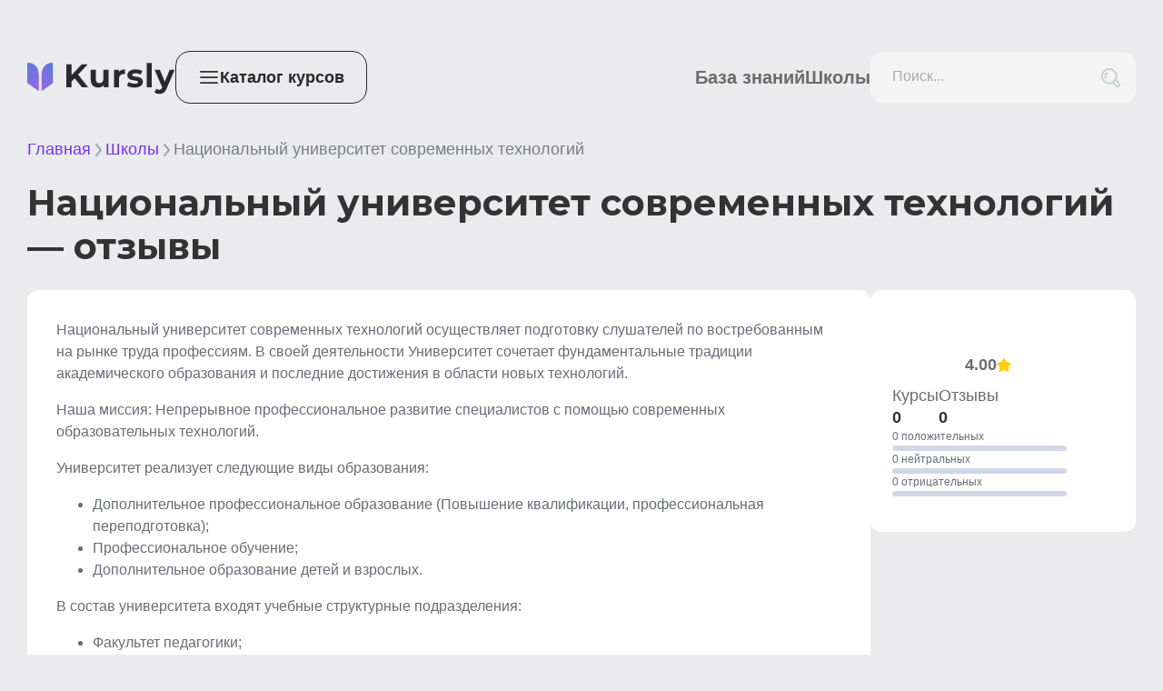

--- FILE ---
content_type: text/css; charset=UTF-8
request_url: https://kursly.ru/_next/static/css/4d2462398cbede95.css
body_size: 641
content:
body,html{margin:0;padding:0;color:var(--black);background:var(--dark-blue);font-family:Source Sans Pro,sans-serif;-webkit-font-smoothing:antialiased;-moz-osx-font-smoothing:grayscale;font-size:18px}a{text-decoration:none;font-weight:600;color:var(--links)}*{box-sizing:border-box}button{padding:0;border:none;font-family:Source Sans Pro,sans-serif}:root{--gray:#b3c0d9;--gray-dark:#787d85;--blue:#008fdf;--red:#fc383c;--purple:#7034f1;--green-light:rgba(0,205,70,.1);--font-family:"Source Sans Pro",sans-serif;--yellow-light:rgba(255,213,73,.1);--primary:#292929;--primary-hover:#111;--primary-darken:#4000a9;--blue-darken:#00639a;--primary-darken-hover:#4000a9;--primary-light:rgba(0,24,237,.1);--white:#fff;--gray-light:#f4f4f4;--gray-stroke:#d1d6e9;--gray-medium:#9ea2af;--gray-text:#696c74;--dark-gray:#5e5e5e;--black:#333;--links:#54729e;--yellow:#ffd549;--star:#ffcc23;--green:#00cd46;--dark-blue:#ebebed}.seo{font-size:18px;line-height:150%}.seo h1{margin:32px 0 0;font-family:Montserrat;color:var(--black);font-size:26px;font-weight:400;line-height:35px}.seo h2{margin:20px 0 10px}.seo h2,.seo h3{font-family:Montserrat;color:var(--black);font-size:22px;font-weight:600;line-height:120%}.seo h3,.seo h4{margin:32px 0 0}.seo h4{font-family:Montserrat;color:var(--black);font-size:20px;font-weight:600;line-height:24px}.seo li{margin-bottom:12px}.seo ol{counter-reset:li}.seo ol,.seo ul{padding:0;list-style:none}.seo ul li{padding:0 0 0 24px;background:url(/check.svg) no-repeat 0 0}.seo ol li{counter-increment:li}.seo ol li:before{display:inline-block;width:28px;margin-left:8px;content:counter(li) ".";color:var(--primary)}

--- FILE ---
content_type: text/css; charset=UTF-8
request_url: https://kursly.ru/_next/static/css/c0ef18b5e022c1e8.css
body_size: 7706
content:
.Footer_footer__92fMa{margin-top:40px}.Footer_footerTop__pFhY_{display:flex;align-items:center;flex-direction:column;padding:56px 100px;color:var(--white);background-color:#3c3b38;gap:32px}.Footer_footerBottom__jbACb{display:flex;justify-content:center;padding:40px 20px;color:var(--gray-medium);background:#2d2c2a;font-size:16px;gap:12px 24px}.Footer_footerBottom__jbACb a{color:var(--white)}.Footer_footerBottom__jbACb a:hover{color:var(--gray-medium)}.Footer_mainGrid__wm4Qi{width:100%;gap:56px}.Footer_info__If85r,.Footer_mainGrid__wm4Qi{display:flex;align-items:center;flex-direction:column}.Footer_info__If85r{gap:8px}.Footer_info__If85r>div{text-align:center}.Footer_location__VKL4c{display:flex;gap:32px}.Footer_selectLocation__MpUOB{display:flex}.Footer_selectLocation__MpUOB>a{display:flex;align-items:center;margin-left:8px;cursor:pointer;color:var(--white);gap:4px}.Footer_selectLocation__MpUOB>a:hover{color:var(--gray-medium)}.Footer_selectLocation__MpUOB>a:hover path{stroke:var(--gray-medium)}.Footer_citySelect__7vbr6{display:grid;grid-template-columns:repeat(3,1fr);grid-gap:6px 40px;gap:6px 40px;justify-items:left}.Footer_cityOption__KZ8iC>a{display:flex;gap:8px;align-items:center;color:var(--gray-text)}.Footer_cityOption__KZ8iC>a:hover{color:var(--primary)}.Footer_menu__bj350{display:flex;flex-wrap:wrap;justify-content:center;margin:0;padding-left:0;list-style:none;font-size:20px;line-height:120%;gap:24px}.Footer_menu__bj350 a{color:var(--white)}.Footer_menu__bj350 a:hover{color:var(--gray-medium)}.Footer_hr__jyVbA{width:100%;height:1px;margin:0;opacity:.1;border:none;background:var(--gray-stroke)}.Footer_docs__yVM25{display:flex;color:var(--white);font-size:16px;line-height:120%;gap:24px 32px}.Footer_docs__yVM25 a:hover{color:var(--gray-medium)}.Footer_openCatalog__8Tj9a{cursor:pointer;font-size:20px}.Footer_openCatalog__8Tj9a:hover{color:var(--gray-medium)}@media screen and (max-width:960px){.Footer_footerTop__pFhY_{padding:24px 32px}.Footer_docs__yVM25{flex-direction:column}.Footer_docs__yVM25>a{text-align:center}}@media screen and (max-width:480px){.Footer_mainGrid__wm4Qi{align-items:flex-start;gap:32px}.Footer_citySelect__7vbr6{grid-template-columns:repeat(2,1fr)}.Footer_docs__yVM25,.Footer_info__If85r{align-items:flex-start}.Footer_docs__yVM25>a,.Footer_info__If85r>div{text-align:left}.Footer_footerBottom__jbACb,.Footer_menu__bj350{flex-direction:column}}.Button_button__mg_cR{display:inline-block;box-sizing:border-box;cursor:pointer;transition:all .2s;text-align:center;border:none;border-radius:32px;font-weight:600;font-size:20px;line-height:25px}.Button_primary__PFIP8{color:var(--gray-light);background-color:var(--primary)}.Button_primary__PFIP8:disabled{opacity:.5}.Button_primary__PFIP8 .Button_arrow__9H3gW path{fill:var(--white)}.Button_primary__PFIP8:hover{background-color:var(--primary-hover)}.Button_primary__PFIP8:disabled:hover{cursor:auto;background-color:var(--primary)}.Button_ghost__VE_C_{color:var(--black);border:1px solid var(--gray-stroke);background:none}.Button_ghost__VE_C_:hover{color:var(--primary);border:1px solid var(--primary)}.Button_ghost__VE_C_:hover .Button_arrow__9H3gW path{fill:var(--primary)}.Button_primaryGhost__ba_P5{color:var(--primary);border:1px solid var(--primary);background:none}.Button_primaryGhost__ba_P5:hover{color:var(--white);background:var(--primary)}.Button_success__S80vN{background:var(--green);color:var(--white);font-weight:400}.Button_dashed__2J3R7{color:var(--black);background:none;font-weight:400;background-image:url("data:image/svg+xml,%3csvg width='100%25' height='100%25' xmlns='http://www.w3.org/2000/svg'%3e%3crect width='100%25' height='100%25' fill='none' rx='24' ry='24' stroke='%23D1D6E9FF' stroke-width='1' stroke-dasharray='3%25%2c 2%25' stroke-dashoffset='10' stroke-linecap='round'/%3e%3c/svg%3e")}.Button_dashed__2J3R7 path{stroke:var(--primary)}.Button_dashed__2J3R7:hover path{stroke:var(--primary-hover)}.Button_arrow__9H3gW{display:inline-block;margin-left:10px}.Button_down__B10xD{transition:all .2s;transform:rotate(90deg)}.Button_small__uAK9I{padding:8px 32px}.Button_medium__rVovg{padding:12px 32px}.Button_large__pvd_z{padding:16px 32px}@media screen and (max-width:960px){.Button_button__mg_cR{padding:12px 24px}}.AnchorButton_button__iilLy{display:inline-block;box-sizing:border-box;cursor:pointer;transition:all .2s;text-align:center;border:none;border-radius:32px;font-weight:600;font-size:20px;line-height:25px}.AnchorButton_primary__FjBYb{color:var(--gray-light);background-color:var(--primary)}.AnchorButton_primary__FjBYb:disabled{opacity:.5}.AnchorButton_primary__FjBYb .AnchorButton_arrow__o4zAF path{fill:var(--white)}.AnchorButton_primary__FjBYb:hover{background-color:var(--primary-hover)}.AnchorButton_primary__FjBYb:disabled:hover{cursor:auto;background-color:var(--primary)}.AnchorButton_ghost__CbI5y{color:var(--black);border:1px solid var(--gray-stroke);background:none}.AnchorButton_ghost__CbI5y:hover{color:var(--primary);border:1px solid var(--primary)}.AnchorButton_ghost__CbI5y:hover .AnchorButton_arrow__o4zAF path{fill:var(--primary)}.AnchorButton_primaryGhost__Nx4fK{color:var(--primary);border:1px solid var(--primary);background:none}.AnchorButton_primaryGhost__Nx4fK:hover{color:var(--white);background:var(--primary)}.AnchorButton_success__OF_Su{background:var(--green);color:var(--white);font-weight:400}.AnchorButton_dashed__lIqPX{color:var(--black);background:none;font-weight:400;background-image:url("data:image/svg+xml,%3csvg width='100%25' height='100%25' xmlns='http://www.w3.org/2000/svg'%3e%3crect width='100%25' height='100%25' fill='none' rx='24' ry='24' stroke='%23D1D6E9FF' stroke-width='1' stroke-dasharray='3%25%2c 2%25' stroke-dashoffset='10' stroke-linecap='round'/%3e%3c/svg%3e")}.AnchorButton_dashed__lIqPX path{stroke:var(--primary)}.AnchorButton_dashed__lIqPX:hover path{stroke:var(--primary-hover)}.AnchorButton_arrow__o4zAF{display:inline-block;margin-left:10px}.AnchorButton_down__bXN4h{transition:all .2s;transform:rotate(90deg)}.AnchorButton_small__wRRgK{padding:8px 32px}.AnchorButton_medium__niG2L{padding:12px 32px}.AnchorButton_large__0y_4s{padding:16px 32px}@media screen and (max-width:960px){.AnchorButton_button__iilLy{padding:12px 24px}}.Htag_h1__JRc3a{margin:0;font-weight:900;line-height:120%}.Htag_h1Main__hLGR7,.Htag_h1__JRc3a{font-size:40px;font-family:Montserrat}.Htag_h1Main__hLGR7{margin:0 0 32px;color:var(--black);font-weight:700;line-height:48px}.Htag_h2__ZnbzO{margin:40px 0 24px;font-size:30px;font-weight:900}.Htag_h2__ZnbzO,.Htag_h3__zc7qQ{font-family:Montserrat;color:var(--black);line-height:120%}.Htag_h3__zc7qQ{margin:0;font-size:24px;font-weight:600}.Htag_h4___ghSX{margin:0;font-family:Montserrat;color:var(--white);font-size:20px;font-weight:600}@media screen and (max-width:768px){.Htag_h1Main__hLGR7{font-size:32px;line-height:50px}.Htag_h1__JRc3a{font-size:30px;line-height:120%}.Htag_h2__ZnbzO{font-size:24px;line-height:120%}.Htag_h3__zc7qQ{font-size:18px;line-height:120%}}.P_p__UMfTO{margin:0;color:var(--black);font-weight:400}.P_s__N44ww{font-size:14px;line-height:24px}.P_m__vTI0d{font-size:16px;line-height:24px}.P_l___RFg3{font-size:18px;line-height:29px}.Tag_tag__9IK3Z{display:inline-flex;align-items:center;gap:8px;box-sizing:border-box;margin-right:8px;margin-bottom:8px;border-radius:15px}.Tag_s__wzSCN{padding:6px 12px}.Tag_m__Wvwoc,.Tag_s__wzSCN{font-weight:400;font-size:14px;line-height:18px}.Tag_m__Wvwoc{padding:8px 16px}.Tag_ghost__zlyRm{color:var(--gray-text);background:#f8f8f8}.Tag_red__H5y0H{color:var(--white);background:#de0000;font-weight:600}.Tag_grey__w_DyZ{color:var(--white);background:var(--gray)}.Tag_green__ZLBHl{color:var(--gray-text);border:1px solid var(--green);background:var(--green-light)}.Tag_yellow__rRAOd{color:var(--gray-text);border:1px solid var(--yellow);background:var(--yellow-light)}.Tag_blue__cvB5Q{color:var(--gray-text);border:1px solid var(--primary);background:var(--primary-light)}.Tag_primary__Q9fZg{margin-bottom:5px;color:var(--primary);border:1px solid var(--primary)}.Rating_filled__xLX0N{fill:#ffce10}.Rating_star__ObkYs{margin-top:4px;margin-right:5px;cursor:pointer}.Textarea_textarea-container__hD0IO{position:relative;display:flex;flex-direction:column}.Textarea_textarea-container__hD0IO .Textarea_filled__2UxFq,.Textarea_textarea-container__hD0IO:focus-within label{transform:translateY(10px);color:var(--gray-text);font-size:10px}.Textarea_textarea-container__hD0IO label{position:absolute;left:24px;transition:.2s cubic-bezier(0,0,.2,1) 0ms;transform:translateY(17px);transform-origin:top left;pointer-events:none;color:var(--black);font-size:16px}.Textarea_textarea-container__hD0IO label.Textarea_with-icon__D1Q91{left:56px}.Textarea_textarea-container__hD0IO textarea{box-sizing:border-box;min-width:325px;max-width:1200px;min-height:116px;padding:24px 24px 12px;transition:.2s cubic-bezier(0,0,.2,1) 0ms;color:var(--black);border:1px solid var(--gray-light);border-radius:12px;outline:none;background:var(--gray-light);box-shadow:none;font-family:var(--font-family);font-size:16px;line-height:19px;-ms-overflow-style:none;scrollbar-width:none}.Textarea_textarea-container__hD0IO textarea::-webkit-scrollbar{display:none}.Textarea_textarea-container__hD0IO textarea.Textarea_error__KFCzg{border:1px solid red}.Textarea_textarea-container__hD0IO textarea.Textarea_gray__XDodW{background:var(--gray-light)}.Textarea_textarea-container__hD0IO textarea.Textarea_gray__XDodW:hover{border:1px solid var(--gray-stroke)}.Textarea_textarea-container__hD0IO textarea.Textarea_no-placeholder__rCkQr{height:40px;padding:10px 16px}.Textarea_textarea-container__hD0IO textarea.Textarea_with-icon__D1Q91{padding-left:56px}.Textarea_textarea-container__hD0IO textarea::placeholder{color:var(--gray-light)}.Textarea_icon__3AeEW{position:absolute;top:16px;left:16px}.Textarea_no-placeholder__rCkQr~.Textarea_icon__3AeEW{position:absolute;top:8px;left:16px}.Textarea_password__ViwU4{position:absolute;top:16px;right:16px;cursor:pointer}.Textarea_no-placeholder__rCkQr~.Textarea_deletable__mTFQ6{position:absolute;top:8px;right:8px;display:none;height:24px;padding-left:8px;cursor:pointer}.Textarea_no-placeholder__rCkQr~.Textarea_deletable__mTFQ6.Textarea_deletable-active__hQMfa{display:block}.Textarea_disabled__A1lk5{opacity:.5}.Textarea_disabled__A1lk5 textarea.Textarea_gray__XDodW:hover{border:1px solid var(--gray-light)}.Input_input-container__pqm3G{position:relative;display:flex;flex-direction:column}.Input_input-container__pqm3G .Input_filled__9T5c0,.Input_input-container__pqm3G:focus-within label{transform:translateY(10px);color:#b0a9a7;font-size:10px;line-height:13px}.Input_input-container__pqm3G label{position:absolute;left:24px;transition:.2s cubic-bezier(0,0,.2,1) 0ms;transform:translateY(17px);transform-origin:top left;pointer-events:none;color:#b0a9a7;font-size:16px}.Input_input-container__pqm3G label.Input_with-icon__pbDeL{left:56px}.Input_input-container__pqm3G input{box-sizing:border-box;padding:24px 24px 10px;transition:.2s cubic-bezier(0,0,.2,1) 0ms;color:var(--black);border:1px solid var(--gray-light);border-radius:12px;outline:none;box-shadow:none;font-family:var(--font-family);font-size:16px;line-height:19px;-webkit-appearance:none;-moz-appearance:none;appearance:none}.Input_input-container__pqm3G input::-webkit-date-and-time-value{text-align:left}.Input_input-container__pqm3G input.Input_error__1LZTs{border:1px solid red}.Input_input-container__pqm3G input.Input_gray__9Xprd{background:var(--gray-light)}.Input_input-container__pqm3G input.Input_gray__9Xprd:hover{border:1px solid var(--gray-stroke)}.Input_input-container__pqm3G input.Input_no-placeholder__r4FBU{height:40px;padding:10px 16px;font-size:13px}.Input_input-container__pqm3G input.Input_with-icon__pbDeL{padding-left:56px}.Input_input-container__pqm3G input::placeholder{color:#b0a9a7}.Input_icon__dztrq{position:absolute;top:16px;left:16px}.Input_no-placeholder__r4FBU~.Input_icon__dztrq{position:absolute;top:8px;left:16px}.Input_password__CAeeQ{position:absolute;top:16px;right:16px;cursor:pointer}.Input_no-placeholder__r4FBU~.Input_deletable__ERV_L{position:absolute;top:8px;right:8px;display:none;height:24px;padding-left:8px;cursor:pointer}.Input_no-placeholder__r4FBU~.Input_deletable__ERV_L.Input_deletable-active__fFOx_{display:block}.Input_disabled__sTFxO{opacity:.5}.Input_disabled__sTFxO input.Input_gray__9Xprd:hover{border:1px solid var(--gray-light)}.Search_searchButton__8bGFM{position:absolute;top:10px;right:10px;order:1;width:35px;height:35px;padding:7px;cursor:pointer}.Search_searchButton__8bGFM path{transform:scale(1)}.Search_search__hcrK2{position:relative;min-width:292px}@media screen and (max-width:480px){.Search_search__hcrK2{min-width:100%}}.Card_card__YWHGX{border-radius:12px}.Card_blue__xwan4{background:#f9f8ff;border:none}.Divider_horizontal__76nkB{width:100%;height:1px;border:none;background:var(--gray-stroke)}.Divider_s__hgxEp{margin:10px 0}.Divider_m__yFxqv{margin:20px 0}.Divider_l__BIVat{margin:40px 0}.Divider_vertical__j44Sn{border:none;border-left:1px solid var(--gray-stroke);height:100%;width:1px;margin:0}.Review_review__9TFj5{white-space:pre-line}.Review_head__AT6yp{display:flex;align-items:center;gap:16px;font-weight:600;font-size:20px;line-height:25px;margin-bottom:8px}.Review_date__hCUit{font-weight:400;font-size:16px;line-height:150%;color:var(--gray-text);margin-bottom:24px}.Review_title__kZz0t{font-weight:600;font-size:20px;line-height:25px;margin-bottom:16px}.Review_description__Q0eMj{font-weight:400;font-size:16px;line-height:150%;color:var(--gray-text)}.ReviewForm_rating__k_l_h{display:flex;align-items:center;gap:16px;margin-bottom:24px}.ReviewForm_title___0NKq{margin-bottom:24px;font-size:24px;font-weight:600;line-height:30px}.ReviewForm_reviewTitle__PIiyN{margin:0 0 24px}.ReviewForm_ratingTitle__roVy9{font-size:20px;font-weight:600;line-height:25px}.ReviewForm_row1__2D9T1{display:flex;gap:24px;margin-bottom:24px}.ReviewForm_row2__HVBKX{width:calc(50% - 12px);margin-bottom:24px}.ReviewForm_row1__2D9T1>*{flex:1 1}.ReviewForm_row1__2D9T1 input,.ReviewForm_row2__HVBKX input{width:100%}.ReviewForm_row3__VGsIu{width:100%;margin-bottom:36px}.ReviewForm_submit__H_y51{margin-bottom:24px}.ReviewForm_submitInfo__7N_DM{color:var(--gray-text);font-size:16px;font-weight:400;line-height:150%}@media screen and (max-width:480px){.ReviewForm_row1__2D9T1{flex-direction:column}.ReviewForm_row2__HVBKX{width:100%}}.Popup_cover__UVpDj{position:fixed;z-index:10;top:0;left:0;display:flex;overflow-y:scroll;justify-content:center;width:100%;height:100%;background:rgba(45,46,58,.2)}.Popup_popup__vRI8E{position:absolute;z-index:11;width:100%;margin:24px;border-radius:24px;background:var(--white);box-shadow:0 2px 16px 3px rgba(23,28,54,.07)}.Popup_close__TAwLR{display:flex;align-items:center;justify-content:center;cursor:pointer;text-align:center;border:none;background:none}.Popup_title__FcLS8{display:flex;justify-content:right;margin:32px 32px 24px}.Popup_content__mv4tg{padding:0 56px 56px}@media screen and (max-width:960px){.Popup_content__mv4tg{padding:0 24px 24px}.Popup_title__FcLS8{margin:24px 24px 0}}.Table_title__9l1cO{color:var(--black);font-size:22px;font-weight:600;line-height:120%}.Table_table__Xyurp{margin-top:20px;padding:0}.Table_school__abahg{display:flex;align-items:center;margin-top:4px;color:var(--gray-text);font-size:18px;font-weight:400;line-height:120%}.Table_card__js48F{position:relative;margin-bottom:24px;padding:24px;background-color:var(--white)}.Table_patrner___n_sE{border:1px solid #321fe1}.Table_actionCellMobile__6QyF3{display:none}.Table_row__2DISN{display:flex;align-items:flex-start;justify-content:space-between;width:100%;color:var(--black);gap:40px}.Table_params__Jbaub{display:flex;gap:24px}.Table_paramsAuthor__zaJqu{min-width:20%;gap:10px}.Table_ribbonWrapper__wsf3X{position:absolute;top:-1px;bottom:-1px;left:-23px;display:block;overflow:hidden;width:23px;white-space:nowrap;border-radius:15px 0 0 15px}.Table_noLeftRadius__xvpeC{border-radius:0 15px 15px 0}.Table_ribbon__6ku7s{position:absolute;top:0;bottom:0;height:22px;margin:auto;padding:4px;transform:rotate(-90deg) translate(-50%,50%);transform-origin:0 50%;color:var(--gray-light);font-size:12px;font-weight:600;line-height:15px}.Table_authorRating__IA5IT{display:flex;margin-top:5px}.Table_logoWrapper__axTKm{display:flex;align-items:flex-start;gap:16px}.Table_logo__bcYv9{min-width:56px;min-height:56px;border-radius:16px}.Table_logoAuthor__pMFRz,.Table_logo__bcYv9{background-repeat:no-repeat;background-size:cover}.Table_logoAuthor__pMFRz{min-width:70px;min-height:70px;border-radius:15px}.Table_cell__lHizX{display:flex;overflow:hidden;align-items:left;flex-direction:column;flex-grow:1;box-sizing:border-box;color:var(--black);font-size:16px;font-weight:600;line-height:1;gap:8px}.Table_rating__dYmV0{margin-right:5px}.Table_cellRating__DSmJC{display:flex;align-items:center}.Table_tags__gSq5O{display:flex;flex-wrap:wrap;margin-top:20px}.Table_popular__sb9wi{background:#ec0063}.Table_cheap__hkIAb{background:#00cd9c}.Table_href__H1VPh{color:var(--primary)}.Table_cellHeading__vR_fD{display:inline-block;flex:1 1;color:var(--gray-text);font-size:16px;font-weight:400;line-height:1.2}.Table_schoolCell__8jLYK{flex-basis:400px;margin-right:auto}.Table_authorCell__bC70E{flex-basis:700px}.Table_badgeElementHide__kF468,.Table_cellMobile__2XeLm{display:none}.Table_cellDesktop__BCLdP{display:flex}.Table_head__zSzwL:hover{background:none}.Table_promoRow__VzgQT{display:flex;flex-direction:column}.Table_promo__wo8v7{display:flex;justify-content:space-between;margin:-12px 20px 10px;padding:10px;border-radius:0 0 10px 10px;background:#fff8d5;box-shadow:0 4px 4px rgb(0 0 0/5%);font-size:15px}.Table_codeQuestion__R5Sbr{position:relative;display:flex;align-items:center;justify-content:center;width:16px;min-width:16px;height:16px;cursor:pointer;text-align:center;color:var(--white);border-radius:50%;background-color:var(--yellow);font-size:12px;font-weight:900}.Table_copyButton__ghuvI{width:100%}.Table_codeAction__80Iq4{width:100%;margin-top:12px}.Table_codeValue__AW8Fg{display:flex;align-items:center;justify-content:space-between;width:100%}.Table_codeValueText__amWyg{width:100%}.Table_copy__KMC7b{cursor:pointer}.Table_codeDescription__8h_rD{margin-top:4px;text-align:left}.Table_userChoise__rkA5Q{display:flex;align-items:center;padding:5px 8px;color:var(--black);border:1px dashed #b9ffd7;border-radius:10px;background:#e3ffec;gap:8px}.Table_goLink__4LZ_9{width:-moz-fit-content;width:fit-content;white-space:nowrap;border-radius:16px;background:var(--primary)}.Table_goLink__4LZ_9:hover{background:var(--primary-hover)}.Table_ratingBox__dFndt{align-items:center;flex-direction:row;justify-content:center}.Table_ratingBox__dFndt div{flex:0 1;width:-moz-fit-content;width:fit-content;font-size:13px}.Table_likes__VzFvy{display:flex;align-items:center;justify-content:center;color:var(--gray-text);font-size:16px;font-weight:400;gap:8px}.Table_courseLink__LqZQf{color:var(--primary)}.Table_courseLink__LqZQf:hover{color:var(--primary-hover)}.Table_actionCellContent__Gi1LT{display:flex;flex-direction:column;gap:10px}.Table_description__g4rQ3{margin-top:16px}.Table_descrText__no79C{font-weight:400;font-size:14px;line-height:120%;color:var(--gray-medium)}@media (max-width:960px){.Table_schoolCell__8jLYK{flex-basis:unset}.Table_row__2DISN{flex-direction:column;gap:16px}.Table_tags__gSq5O{order:2}.Table_tags__gSq5O>div{margin-bottom:5px}.Table_actionCellMobile__6QyF3{display:block;order:3}.Table_actionCellMobile__6QyF3>div{display:flex;flex-direction:column;gap:8px}.Table_actionCell__0Wekp{display:none}.Table_params__Jbaub{gap:30px;flex-wrap:wrap}.Table_params__Jbaub>*{flex-basis:calc(50% - 30px / 2)}.Table_card__js48F{display:flex;flex-direction:column;gap:16px;margin-bottom:24px;padding:16px}.Table_ribbonWrapper__wsf3X{text-align:center;position:absolute;top:-24px;left:0;display:block;overflow:hidden;width:100%;height:20px;border-radius:15px 15px 0 0}.Table_noLeftRadius__xvpeC{border-radius:15px 15px 15px 15px}.Table_ribbon__6ku7s{position:relative;height:22px}.Table_noLeftRadius__xvpeC{border-radius:0 0 20px 20px}.Table_ribbonWrapper__wsf3X{position:absolute;top:-20px;left:-1px;display:block;overflow:hidden;width:calc(100% + 2px);height:27px;border-radius:20px 20px 0 0}.Table_ribbon__6ku7s{top:0;left:0;transform:translate(0)}.Table_params__Jbaub{gap:12px}.Table_params__Jbaub>*{flex-basis:auto;width:136px}.Table_actionCellMobile__6QyF3,.Table_actionCellMobile__6QyF3>div,.Table_goLink__4LZ_9{width:100%}.Table_tags__gSq5O{margin-top:0}}@media (max-width:480px){.Table_descrText__no79C,.Table_description__g4rQ3{display:none}}.CompanyCard_card__5AiV6{min-height:158px;min-width:200px;padding:24px;display:flex;align-items:center;flex-direction:column;background:var(--white);justify-content:center;flex:1 1;gap:16px}.CompanyCard_logo__IFMHP{width:56px;height:56px;background-repeat:no-repeat;background-size:cover;border-radius:15px;flex:none}.CompanyCard_name__fANi6{font-size:20px;line-height:24px;color:var(--black);max-width:160px;overflow:hidden;font-weight:600;text-overflow:ellipsis;width:100%;display:-moz-box;display:-webkit-box;-webkit-line-clamp:2;-webkit-box-orient:vertical;line-clamp:2;box-orient:vertical}.CompanyCard_cardInfo__anjKF{display:flex;width:100%;gap:16px}.CompanyCard_cardLink__97JRn{margin-top:auto;width:100%}.CompanyCard_authorInfo__k_rH1{display:flex;flex-direction:column;gap:8px}.CompanyCard_rating__XEFgH{display:flex;gap:7px;font-size:18px;align-items:center;line-height:18px;font-weight:600;color:var(--gray-text)}.RateLine_wrapper__ho437{width:100%}.RateLine_line__noJY_{display:flex;overflow:hidden;flex-direction:column;margin-bottom:15px;gap:8px}.RateLine_common__T5nsN{height:6px;border-radius:8px;background-color:var(--gray-stroke)}.RateLine_green__qYkZn{background-color:var(--green)}.RateLine_grey__zI886{background-color:var(--gray-medium)}.RateLine_red__X9V9P{background-color:var(--red)}.RateLine_legend__Yc7H_{display:flex;gap:8px;flex-direction:column}.RateLine_count__SmUdL{color:var(--gray-text);font-size:12px;font-weight:400;line-height:19px}.Breadcrumbs_breadcrumbs__Rczip{display:flex;align-items:center;font-size:18px;font-weight:400;line-height:120%;gap:8px}.Breadcrumbs_active__jP5LI{color:var(--purple);font-weight:400}.Breadcrumbs_active__jP5LI:hover{color:var(--primary-hover)}.Breadcrumbs_inactive__XgK_S{color:var(--gray-dark)}.Breadcrumbs_item__GA4rC{display:flex;align-items:center;gap:8px}@media only screen and (max-width:640px){.Breadcrumbs_breadcrumbs__Rczip{flex-wrap:wrap}}.NoReview_noReview__I58Or{background:var(--white);padding:30px 20px;margin-bottom:20px;text-align:center}.PostCard_post__suNzl{height:100%;background:var(--white)}.PostCard_image__lX_yZ{width:100%;min-height:250px;border-radius:12px 12px 0 0;background-repeat:no-repeat;background-position:50%;background-size:cover}.PostCard_title__mL2AN{margin-top:0;margin-bottom:8px;color:var(--black);line-height:120%}.PostCard_date__LKYTX{display:flex;align-items:center;color:var(--gray-text);font-size:14px;font-weight:400;line-height:120%;gap:10px}.PostCard_preview__QQ0Dj{margin-bottom:16px;color:var(--gray-text);font-weight:400;line-height:19.2px}.PostCard_stats__dqhbm{gap:8px;margin-bottom:8px}.PostCard_footer__bUZxm,.PostCard_stats__dqhbm{display:flex;align-items:center;justify-content:space-between}.PostCard_footer__bUZxm{gap:16px;padding:0 16px 16px}.PostCard_footer__bUZxm button{width:100%;padding:8px}.PostCard_views__Fyomt{display:flex;align-items:center;gap:10px}.PostCard_content__85M72{padding:24px}.PostCard_link___dKJ_{height:100%}.PostCard_postContainer__dbJrX{display:flex;flex-direction:column;justify-content:space-between;height:100%}.PostCard_tag__mMZ_G{margin:0}.PostCard_footer__bUZxm{padding:0 24px 24px}.PostCard_footer__bUZxm button{font-size:18px;border-radius:10px;padding:16px 24px}.Avatar_logo__a7ryJ{flex:none;border-radius:16px;background-repeat:no-repeat;background-size:cover}.Avatar_small__U7pey{width:56px;height:56px}.Avatar_medium__cWPXe{width:80px;height:80px}.AvatarWithInfo_header__I2klH{display:flex;gap:16px}.AvatarWithInfo_info__valx4{position:relative;display:flex;flex-direction:column;gap:8px}.AvatarWithInfo_title__uyFpD{position:relative;display:-moz-box;display:-webkit-box;overflow:hidden;max-width:100%;text-overflow:ellipsis;-webkit-line-clamp:2;-webkit-box-orient:vertical;line-clamp:2;word-break:break-word}.AvatarWithInfo_rating__TFYjO{display:flex;align-items:center;color:var(--gray-text);font-size:18px;font-weight:600;line-height:21px;gap:4px}.Accordion_answer__5gkU0{color:var(--gray-text);font-size:16px;font-weight:400;line-height:20px}.Accordion_text__UdrBn{padding-top:24px}.Accordion_title__lrKmZ{display:flex;flex-direction:row;justify-content:space-between;width:100%;cursor:pointer;border:none;background:none}.Accordion_content__a9EPZ{background:var(--white);margin-bottom:24px;padding:32px}.MenuMobile_menu__5M0S6{display:none}.MenuMobile_menuCover__BozXg{position:fixed;z-index:11;top:0;right:0;bottom:0;left:0;display:none;opacity:.2;background:var(--black)}.MenuMobile_coverShow__FXaok{display:block}.MenuMobile_mobileMenuBox__nE3mF{position:fixed;z-index:100;top:0;left:-100%;display:block;visibility:hidden;overflow-x:hidden;overflow-y:auto;width:100%;max-width:360px;height:100vh;margin:0;padding:74px 24px 24px;list-style:none;transition-duration:.25s;border-radius:0 24px 0 0;background-color:#fff;box-shadow:4px 4px 39px 5px rgba(23,28,54,.12)}.MenuMobile_menuLinks__j93uc{display:flex;flex-direction:column;gap:18px}.MenuMobile_mobileMenuBoxShow__LQ64H{left:0;visibility:visible}.MenuMobile_location__5hUbh{display:flex;overflow:hidden;align-items:center;width:100%;max-width:170px;margin-top:25px;cursor:pointer;gap:10px}.MenuMobile_location__5hUbh span{overflow:hidden;white-space:nowrap;text-overflow:ellipsis;color:var(--black)}.MenuMobile_level__dqxSc{display:flex;transition:transform .2s;transform:translateX(0)}.MenuMobile_level__dqxSc>div{min-width:calc(100%)}.MenuMobile_level2__hK6Tb{transform:translateX(calc(-100%))}.MenuMobile_level3__xQczR{transform:translateX(calc(-200%))}.MenuMobile_level4__pGEF2{transform:translateX(calc(-300%))}.MenuMobile_item1__o2MET{margin-bottom:24px;font-size:24px;font-weight:900}.MenuMobile_item1__o2MET,.MenuMobile_item2__nqHBm{display:flex;align-items:center;cursor:pointer;border:none;background:none;line-height:120%;gap:12px}.MenuMobile_item2__nqHBm{margin-bottom:16px;font-size:22px;font-weight:600}.MenuMobile_item3__Yx2Lg{display:block;margin-bottom:12px;font-size:20px;line-height:120%}.MenuMobile_item3Active__RTSiq{color:var(--primary)}.MenuMobile_item1__o2MET>svg,.MenuMobile_item2__nqHBm>svg{fill:var(--gray-text)}.MenuMobile_item1__o2MET:hover,.MenuMobile_item2__nqHBm:hover,.MenuMobile_item3__Yx2Lg:hover{color:var(--black)}.MenuMobile_menuHeader__KBHox{position:absolute;top:0;right:0;left:0;display:flex;justify-content:space-between;height:56px;padding:16px;background:var(--primary)}.MenuMobile_menuHeader__KBHox path{transform:scale(.7)}.MenuMobile_back__EjNDW{display:flex;align-items:center;cursor:pointer;color:var(--white);font-size:18px;font-weight:400;line-height:120%}.MenuMobile_back__EjNDW>svg{fill:var(--white);transform:translateY(4px)}.MenuMobile_search__jviqf{width:260px;margin-bottom:16px}.MenuMobile_searchButton___hPUr{width:260px;margin-bottom:32px}.MenuMobile_close__OIge_{display:flex;align-items:center;justify-content:center;cursor:pointer;border:none;background:none}.MenuMobile_close__OIge_ svg{fill:var(--white)}.MenuMobile_close__OIge_ path{transform:scale(.7) translateY(8px)}.MenuMobile_menuItems__W3cQu{display:flex;flex-direction:column;padding:0;list-style:none;color:var(--black);font-size:20px;font-weight:400;line-height:120%;gap:24px}.MenuMobile_citySelect__AILGz{display:grid;grid-template-columns:repeat(2,1fr);grid-gap:16px;gap:16px;color:var(--black)}.MenuMobile_cityOption___q1wp{width:148px}.MenuMobile_menuItems__W3cQu a:hover{color:var(--primary)}@media screen and (max-width:960px){.MenuMobile_menu__5M0S6{display:block}}.Search_wrapper__Rw1a0{display:flex;flex-direction:column;gap:32px}.Search_input__M8EQd{width:100%}.Menu_searchWrapper__dF46d{display:flex;width:calc(100% - 40px);margin-top:-50px;margin-bottom:40px;gap:32px}.Menu_searchWrapper__dF46d>div:first-child{flex:1 1}.Menu_level1__Zpbpn{flex-basis:230px}.Menu_level2__tq24h,.Menu_level3__og_wA{flex-basis:300px}.Menu_item1__lTwKe{margin-bottom:24px;font-size:28px;font-weight:900}.Menu_item1__lTwKe,.Menu_item2__jchIp{display:flex;align-items:center;cursor:pointer;border:none;background:none;line-height:120%;gap:12px}.Menu_item2__jchIp{margin-bottom:16px;font-size:22px;font-weight:600}.Menu_item3__6OE3z{display:block;margin-bottom:12px;font-size:20px;line-height:120%}.Menu_itemActive__f2ndE{color:var(--gray-text)}.Menu_item1__lTwKe,.Menu_item2__jchIp{position:relative}.Menu_item1__lTwKe>svg,.Menu_item2__jchIp>svg{position:absolute;top:50%;right:-25px;fill:var(--gray-text);transform:translateY(-50%)}.Menu_item1__lTwKe:hover,.Menu_item2__jchIp:hover,.Menu_item3__6OE3z:hover{color:var(--black)}.Menu_mobileMenuBox__XLIuC{display:flex;align-items:stretch;gap:40px}.Menu_divider__gN7_q{height:auto}.Menu_search__yK2M5{width:100%}@media screen and (max-width:960px){.Menu_menu__ilS_n{display:none}}.Header_banner__V9CUz{display:flex;align-items:center;width:100%;max-width:1260px;margin:0 auto 15px;padding:15px 25px;cursor:pointer;border-radius:15px;background:#000;gap:20px}.Header_banner__V9CUz button{margin-left:auto}.Header_citySelect__EoEn0{display:flex;flex-direction:row;justify-content:space-between}.Header_city__KEu4x{min-width:230px}.Header_city__KEu4x:hover{color:var(--primary)}.Header_cityOption__YvDah{display:flex;align-items:flex-start;flex-direction:column;padding:0 30px;gap:6px 0;line-height:1.2}.Header_cityOption__YvDah:not(:last-child){border-right:2px solid var(--gray)}.Header_bannerText__yv6_U{margin-top:-4px;color:var(--white);font-size:28px;font-weight:700;line-height:32px}.Header_header__gS92o{display:flex;justify-content:space-between;max-width:1260px;margin:56px auto 40px;padding:0 20px;gap:8px}.Header_logoWrapper__BYKIU{display:flex;gap:48px;align-items:center}.Header_logoWrapper__BYKIU img{width:100%}.Header_menuWrapper__KTwi5{display:flex;gap:32px;align-items:center}.Header_menuButton__g_pBE{display:flex;align-items:center;cursor:pointer;color:var(--black);border:none;background:none;font-size:20px;font-weight:400;line-height:120%;gap:8px}.Header_menuButton__g_pBE:hover{color:var(--primary)}.Header_button__5Cojd{padding:16px 24px;color:var(--white);border-radius:16px;border:1px solid var(--primary);background:none;color:var(--primary);font-weight:600;font-size:18px;line-height:22px;gap:8px}.Header_button__5Cojd,.Header_location__vAEZ9{display:flex;align-items:center;cursor:pointer}.Header_location__vAEZ9{overflow:hidden;width:100%;max-width:170px;gap:10px}.Header_location__vAEZ9 span{overflow:hidden;white-space:nowrap;text-overflow:ellipsis}.Header_menu__Efb5f{display:flex;margin:0;padding:0;list-style:none;color:var(--black);font-size:20px;font-weight:400;line-height:120%;gap:24px}.Header_menu__Efb5f a{color:#6d6b6a;font-weight:600}.Header_menu__Efb5f a:hover{color:var(--primary)}@media screen and (max-width:980px){.Header_logoWrapper__BYKIU{justify-content:space-between;width:100%;gap:24px}.Header_header__gS92o{margin:24px auto 32px}.Header_menuWrapper__KTwi5{display:none}.Header_button__5Cojd{padding:12px 24px;font-size:18px}}@media screen and (max-width:640px){.Header_banner__V9CUz{align-items:flex-start;flex-direction:column;border-radius:0;font-size:20px}.Header_banner__V9CUz button{margin-left:0}.Header_bannerDate__4qvnL{display:none}}@media screen and (max-width:480px){.Header_header__gS92o{margin:24px auto;padding:0 24px;gap:0}.Header_logoWrapper__BYKIU img{width:80%}.Header_button__5Cojd{padding:12px}.Header_button__5Cojd span{display:none}}.CodePopup_popup__2Ja6K{padding:0 140px 66px}.CodePopup_popupBody__ylvib{display:flex;align-items:center;flex-direction:column}.CodePopup_image__YTZOW{flex:none;width:64px;height:64px;border-radius:8px;background-repeat:no-repeat;background-position:50%;background-size:cover}.CodePopup_codeTitle__g8t2D{font-size:26px;font-weight:900}.CodePopup_codeBlock__BLtu_{display:flex;width:100%;margin-bottom:24px}.CodePopup_codeName__45fEK{display:flex;align-items:center;flex:1 1;justify-content:center;border:2px dashed var(--gray-stroke);border-right:none;border-radius:40px 0 0 40px;font-size:26px;font-weight:600;line-height:120%}.CodePopup_codeCopy__PJfQD{border:2px solid var(--primary);border-radius:0 40px 40px 0;font-size:26px;font-weight:600}.CodePopup_copied__VFM_0{color:#fff;border:var(--green);background:var(--green)}.CodePopup_isCopiedButton__ENQID{display:flex;align-items:center;gap:8px}.CodePopup_gotoButton__2nLEM{width:100%;margin-bottom:16px;font-size:26px;font-weight:600}.CodePopup_date__v74y4{display:flex;align-items:center;margin-bottom:16px;color:var(--gray-text);font-size:14px;font-weight:400;line-height:16px;gap:8px}.CodePopup_disclaimer__yWkBu{text-align:center;color:var(--gray-text);font-size:12px;font-weight:400;line-height:120%}.CodePopup_footer__gN_mm{display:flex;align-items:center;justify-content:center;width:100%;font-size:20px;font-weight:600;line-height:120%;gap:16px}.CodePopup_vote__WZiKm{display:flex;gap:10px;font-size:18px}.CodePopup_voteButton__hQYqH{display:inline-flex;align-items:revert;padding:8px 16px;border:2px solid var(--primary);gap:8px}.CodePopup_voteButton__hQYqH.CodePopup_active__RLXO3 path,.CodePopup_voteButton__hQYqH:hover path{fill:var(--white)}.CodePopup_voteButton__hQYqH.CodePopup_active__RLXO3{color:var(--white);background:var(--primary)}@media only screen and (max-width:640px){.CodePopup_codeCopy__PJfQD,.CodePopup_codeName__45fEK{font-size:16px;font-weight:600;line-height:120%}.CodePopup_codeCopy__PJfQD{padding:8px 24px}.CodePopup_footer__gN_mm{flex-direction:column}}@media only screen and (max-width:480px){.CodePopup_popup__2Ja6K{max-width:327px!important;padding:0 16px 32px}.CodePopup_codeTitle__g8t2D{font-size:20px}.CodePopup_gotoButton__2nLEM{padding:8px 0;font-size:16px}.CodePopup_dividerPopup___Mjyr{margin:24px 0 16px}.CodePopup_codeBlock__BLtu_{margin-bottom:16px}.CodePopup_footer__gN_mm{font-size:18px;gap:12px}.CodePopup_date__v74y4{margin-bottom:12px}.CodePopup_voteButton__hQYqH{font-size:18px}}.Layout_layout__KKMNL{max-width:1260px;min-height:calc(100vh - 140px);margin:0 auto;padding:0 20px}.Layout_disclaimer__o439X{text-align:center}@media only screen and (max-width:744px){.Layout_layout__KKMNL{padding:0 32px}}@media only screen and (max-width:480px){.Layout_layout__KKMNL{padding:0 24px}}

--- FILE ---
content_type: text/css; charset=UTF-8
request_url: https://kursly.ru/_next/static/css/b03ea80c84f96aee.css
body_size: 1334
content:
.SchoolPage_title__qJIA_{display:flex;align-items:center;flex-wrap:wrap;margin:24px 0;gap:24px}.SchoolPage_partnerBadge__hAodF{display:flex;align-items:center;padding:6px 12px;border:1px solid var(--primary);border-radius:32px;gap:8px}.SchoolPage_tabTitle__yzy5m{margin:0}.SchoolPage_crumbsWrapper__gCsdQ{display:flex;flex-wrap:wrap;gap:24px;justify-content:space-between}.SchoolPage_placeReviewButton__pME1M{display:flex;align-items:center;gap:8px;cursor:pointer}.SchoolPage_links__MPHau{justify-content:center;gap:16px}.SchoolPage_link__ppmxt,.SchoolPage_links__MPHau{display:flex;align-items:center;flex-direction:column}.SchoolPage_link__ppmxt{gap:10px;width:100%;cursor:pointer;font-size:14px;line-height:14px}.SchoolPage_linkGray__e2Yf0{color:var(--gray-dark);border-bottom:1px dashed var(--gray-dark)}.SchoolPage_linkPrimary__j1QqC{color:var(--primary);font-size:18px;font-weight:400;line-height:22px}.SchoolPage_secondColumn__dBf10{display:flex;flex:none;flex-direction:column;width:292px;gap:40px}.SchoolPage_main__g2XQb{position:-webkit-sticky;position:sticky;top:24px;background:var(--white);display:flex;flex-direction:column;padding:24px;gap:16px}.SchoolPage_bestList__S6qZo{margin:0;gap:16px}.SchoolPage_popularSchools__imD6A{position:-webkit-sticky;position:sticky;top:24px}.SchoolPage_cards__S2Doc{display:flex;gap:24px}.SchoolPage_tags__jeRWg{margin-bottom:24px}.SchoolPage_tags__jeRWg a{cursor:pointer}.SchoolPage_statGrid__MRPQi{display:flex;gap:24px;align-items:center}.SchoolPage_stat__mX1sz{display:flex;flex-direction:column;gap:8px}.SchoolPage_allStats__OE6p3{display:flex;flex-direction:column;width:100%;gap:16px}.SchoolPage_statTitle__j2b1e{color:var(--gray-text);font-size:18px;line-height:24px}.SchoolPage_hr__3xwOZ{height:50px}.SchoolPage_rating__2EgjI{color:var(--black);font-size:18px;font-weight:600;line-height:24px}.SchoolPage_line__oG9Rr{display:flex;align-items:center;width:192px}.SchoolPage_description__6_0zM{padding:32px;background:var(--white);color:var(--gray-text);font-size:16px;font-weight:400;line-height:24px}.SchoolPage_description__6_0zM p:first-child{margin:0}.SchoolPage_reviewDivider___RgK7{margin-top:32px;margin-bottom:32px}.SchoolPage_description__6_0zM p:last-child{margin:0}.SchoolPage_compare__tOpfR{display:flex;gap:0 20px}.SchoolPage_advantages__BjvQn{display:flex;flex:1 1;flex-direction:column;margin-top:32px;margin-bottom:24px;gap:8px}.SchoolPage_disAdvantages__Gy0iR{flex:1 1;margin-bottom:15px;padding-left:15px;border-left:3px solid var(--red)}.SchoolPage_advantages__BjvQn>div,.SchoolPage_disAdvantages__Gy0iR>div{margin-bottom:5px;font-size:16px;font-weight:700;line-height:22px}.SchoolPage_firstColumn__7PuoS{display:flex;flex-direction:column;gap:24px;width:100%}.SchoolPage_review__ZFgxV{padding:32px}.SchoolPage_reviewTitle__n1yRj{margin:0 0 32px}.SchoolPage_more__d1udn{display:flex;justify-content:center;margin-top:20px}.SchoolPage_moreButton__3gtDU{width:33.33%}.SchoolPage_postGrid__8H09L{display:grid;grid-gap:40px;grid-template-columns:repeat(auto-fill,minmax(250px,1fr))}.SchoolPage_postGridPromocodes__dJcrv{display:grid;grid-gap:24px;grid-template-columns:repeat(auto-fill,minmax(390px,1fr))}.SchoolPage_goToSite__2Iksi{width:100%;padding:12px}.SchoolPage_avatarInfo__nFlVR{align-items:center}.SchoolPage_schoolCard__uyPSp{position:relative;top:0;flex-direction:row;margin-top:24px;gap:33px;border:none;background-color:var(--gray-light)}.SchoolPage_reviewBlock__16nqR{margin-top:0}.SchoolPage_schoolCard__uyPSp .SchoolPage_links__MPHau{margin-left:auto}.SchoolPage_ratingContainer__xil4_{display:flex;flex-direction:column;gap:24px}.SchoolPage_starRating__FXeXF{display:flex;align-items:center;font-size:31px;font-weight:600;line-height:21px;gap:4px}.SchoolPage_starRating__FXeXF svg{width:21px;height:21px}@media only screen and (max-width:1024px){.SchoolPage_secondColumn__dBf10{width:245px}.SchoolPage_statGrid__MRPQi{flex-wrap:wrap}.SchoolPage_goToSite__2Iksi{font-size:18px}.SchoolPage_moreButton__3gtDU{width:100%}}@media only screen and (max-width:780px){.SchoolPage_schoolCard__uyPSp{flex-direction:column}.SchoolPage_schoolCard__uyPSp .SchoolPage_links__MPHau{margin-left:0}.SchoolPage_schoolCard__uyPSp .SchoolPage_links__MPHau button{width:100%}.SchoolPage_cards__S2Doc{flex-direction:column}.SchoolPage_firstColumn__7PuoS{order:2}.SchoolPage_secondColumn__dBf10{display:none}.SchoolPage_ratingContainer__xil4_{display:flex;gap:24px}.SchoolPage_statGrid__MRPQi{gap:24px}.SchoolPage_line__oG9Rr{flex:none}.SchoolPage_tabs__lLO8z{width:-moz-fit-content;width:fit-content;margin:32px 32px 24px;padding:0;border-bottom:1px solid var(--gray-stroke)}}@media only screen and (max-width:640px){.SchoolPage_cards__S2Doc{flex-direction:column}.SchoolPage_firstColumn__7PuoS{order:2}.SchoolPage_ratingContainer__xil4_{display:flex;flex-direction:column;gap:16px}.SchoolPage_secondColumn__dBf10{order:1;width:100%}.SchoolPage_line__oG9Rr{width:100%}.SchoolPage_title__qJIA_{margin-bottom:24px}}@media only screen and (max-width:500px){.SchoolPage_postGridPromocodes__dJcrv{grid-template-columns:1fr}}

--- FILE ---
content_type: text/css; charset=UTF-8
request_url: https://kursly.ru/_next/static/css/c0ef18b5e022c1e8.css
body_size: 7706
content:
.Footer_footer__92fMa{margin-top:40px}.Footer_footerTop__pFhY_{display:flex;align-items:center;flex-direction:column;padding:56px 100px;color:var(--white);background-color:#3c3b38;gap:32px}.Footer_footerBottom__jbACb{display:flex;justify-content:center;padding:40px 20px;color:var(--gray-medium);background:#2d2c2a;font-size:16px;gap:12px 24px}.Footer_footerBottom__jbACb a{color:var(--white)}.Footer_footerBottom__jbACb a:hover{color:var(--gray-medium)}.Footer_mainGrid__wm4Qi{width:100%;gap:56px}.Footer_info__If85r,.Footer_mainGrid__wm4Qi{display:flex;align-items:center;flex-direction:column}.Footer_info__If85r{gap:8px}.Footer_info__If85r>div{text-align:center}.Footer_location__VKL4c{display:flex;gap:32px}.Footer_selectLocation__MpUOB{display:flex}.Footer_selectLocation__MpUOB>a{display:flex;align-items:center;margin-left:8px;cursor:pointer;color:var(--white);gap:4px}.Footer_selectLocation__MpUOB>a:hover{color:var(--gray-medium)}.Footer_selectLocation__MpUOB>a:hover path{stroke:var(--gray-medium)}.Footer_citySelect__7vbr6{display:grid;grid-template-columns:repeat(3,1fr);grid-gap:6px 40px;gap:6px 40px;justify-items:left}.Footer_cityOption__KZ8iC>a{display:flex;gap:8px;align-items:center;color:var(--gray-text)}.Footer_cityOption__KZ8iC>a:hover{color:var(--primary)}.Footer_menu__bj350{display:flex;flex-wrap:wrap;justify-content:center;margin:0;padding-left:0;list-style:none;font-size:20px;line-height:120%;gap:24px}.Footer_menu__bj350 a{color:var(--white)}.Footer_menu__bj350 a:hover{color:var(--gray-medium)}.Footer_hr__jyVbA{width:100%;height:1px;margin:0;opacity:.1;border:none;background:var(--gray-stroke)}.Footer_docs__yVM25{display:flex;color:var(--white);font-size:16px;line-height:120%;gap:24px 32px}.Footer_docs__yVM25 a:hover{color:var(--gray-medium)}.Footer_openCatalog__8Tj9a{cursor:pointer;font-size:20px}.Footer_openCatalog__8Tj9a:hover{color:var(--gray-medium)}@media screen and (max-width:960px){.Footer_footerTop__pFhY_{padding:24px 32px}.Footer_docs__yVM25{flex-direction:column}.Footer_docs__yVM25>a{text-align:center}}@media screen and (max-width:480px){.Footer_mainGrid__wm4Qi{align-items:flex-start;gap:32px}.Footer_citySelect__7vbr6{grid-template-columns:repeat(2,1fr)}.Footer_docs__yVM25,.Footer_info__If85r{align-items:flex-start}.Footer_docs__yVM25>a,.Footer_info__If85r>div{text-align:left}.Footer_footerBottom__jbACb,.Footer_menu__bj350{flex-direction:column}}.Button_button__mg_cR{display:inline-block;box-sizing:border-box;cursor:pointer;transition:all .2s;text-align:center;border:none;border-radius:32px;font-weight:600;font-size:20px;line-height:25px}.Button_primary__PFIP8{color:var(--gray-light);background-color:var(--primary)}.Button_primary__PFIP8:disabled{opacity:.5}.Button_primary__PFIP8 .Button_arrow__9H3gW path{fill:var(--white)}.Button_primary__PFIP8:hover{background-color:var(--primary-hover)}.Button_primary__PFIP8:disabled:hover{cursor:auto;background-color:var(--primary)}.Button_ghost__VE_C_{color:var(--black);border:1px solid var(--gray-stroke);background:none}.Button_ghost__VE_C_:hover{color:var(--primary);border:1px solid var(--primary)}.Button_ghost__VE_C_:hover .Button_arrow__9H3gW path{fill:var(--primary)}.Button_primaryGhost__ba_P5{color:var(--primary);border:1px solid var(--primary);background:none}.Button_primaryGhost__ba_P5:hover{color:var(--white);background:var(--primary)}.Button_success__S80vN{background:var(--green);color:var(--white);font-weight:400}.Button_dashed__2J3R7{color:var(--black);background:none;font-weight:400;background-image:url("data:image/svg+xml,%3csvg width='100%25' height='100%25' xmlns='http://www.w3.org/2000/svg'%3e%3crect width='100%25' height='100%25' fill='none' rx='24' ry='24' stroke='%23D1D6E9FF' stroke-width='1' stroke-dasharray='3%25%2c 2%25' stroke-dashoffset='10' stroke-linecap='round'/%3e%3c/svg%3e")}.Button_dashed__2J3R7 path{stroke:var(--primary)}.Button_dashed__2J3R7:hover path{stroke:var(--primary-hover)}.Button_arrow__9H3gW{display:inline-block;margin-left:10px}.Button_down__B10xD{transition:all .2s;transform:rotate(90deg)}.Button_small__uAK9I{padding:8px 32px}.Button_medium__rVovg{padding:12px 32px}.Button_large__pvd_z{padding:16px 32px}@media screen and (max-width:960px){.Button_button__mg_cR{padding:12px 24px}}.AnchorButton_button__iilLy{display:inline-block;box-sizing:border-box;cursor:pointer;transition:all .2s;text-align:center;border:none;border-radius:32px;font-weight:600;font-size:20px;line-height:25px}.AnchorButton_primary__FjBYb{color:var(--gray-light);background-color:var(--primary)}.AnchorButton_primary__FjBYb:disabled{opacity:.5}.AnchorButton_primary__FjBYb .AnchorButton_arrow__o4zAF path{fill:var(--white)}.AnchorButton_primary__FjBYb:hover{background-color:var(--primary-hover)}.AnchorButton_primary__FjBYb:disabled:hover{cursor:auto;background-color:var(--primary)}.AnchorButton_ghost__CbI5y{color:var(--black);border:1px solid var(--gray-stroke);background:none}.AnchorButton_ghost__CbI5y:hover{color:var(--primary);border:1px solid var(--primary)}.AnchorButton_ghost__CbI5y:hover .AnchorButton_arrow__o4zAF path{fill:var(--primary)}.AnchorButton_primaryGhost__Nx4fK{color:var(--primary);border:1px solid var(--primary);background:none}.AnchorButton_primaryGhost__Nx4fK:hover{color:var(--white);background:var(--primary)}.AnchorButton_success__OF_Su{background:var(--green);color:var(--white);font-weight:400}.AnchorButton_dashed__lIqPX{color:var(--black);background:none;font-weight:400;background-image:url("data:image/svg+xml,%3csvg width='100%25' height='100%25' xmlns='http://www.w3.org/2000/svg'%3e%3crect width='100%25' height='100%25' fill='none' rx='24' ry='24' stroke='%23D1D6E9FF' stroke-width='1' stroke-dasharray='3%25%2c 2%25' stroke-dashoffset='10' stroke-linecap='round'/%3e%3c/svg%3e")}.AnchorButton_dashed__lIqPX path{stroke:var(--primary)}.AnchorButton_dashed__lIqPX:hover path{stroke:var(--primary-hover)}.AnchorButton_arrow__o4zAF{display:inline-block;margin-left:10px}.AnchorButton_down__bXN4h{transition:all .2s;transform:rotate(90deg)}.AnchorButton_small__wRRgK{padding:8px 32px}.AnchorButton_medium__niG2L{padding:12px 32px}.AnchorButton_large__0y_4s{padding:16px 32px}@media screen and (max-width:960px){.AnchorButton_button__iilLy{padding:12px 24px}}.Htag_h1__JRc3a{margin:0;font-weight:900;line-height:120%}.Htag_h1Main__hLGR7,.Htag_h1__JRc3a{font-size:40px;font-family:Montserrat}.Htag_h1Main__hLGR7{margin:0 0 32px;color:var(--black);font-weight:700;line-height:48px}.Htag_h2__ZnbzO{margin:40px 0 24px;font-size:30px;font-weight:900}.Htag_h2__ZnbzO,.Htag_h3__zc7qQ{font-family:Montserrat;color:var(--black);line-height:120%}.Htag_h3__zc7qQ{margin:0;font-size:24px;font-weight:600}.Htag_h4___ghSX{margin:0;font-family:Montserrat;color:var(--white);font-size:20px;font-weight:600}@media screen and (max-width:768px){.Htag_h1Main__hLGR7{font-size:32px;line-height:50px}.Htag_h1__JRc3a{font-size:30px;line-height:120%}.Htag_h2__ZnbzO{font-size:24px;line-height:120%}.Htag_h3__zc7qQ{font-size:18px;line-height:120%}}.P_p__UMfTO{margin:0;color:var(--black);font-weight:400}.P_s__N44ww{font-size:14px;line-height:24px}.P_m__vTI0d{font-size:16px;line-height:24px}.P_l___RFg3{font-size:18px;line-height:29px}.Tag_tag__9IK3Z{display:inline-flex;align-items:center;gap:8px;box-sizing:border-box;margin-right:8px;margin-bottom:8px;border-radius:15px}.Tag_s__wzSCN{padding:6px 12px}.Tag_m__Wvwoc,.Tag_s__wzSCN{font-weight:400;font-size:14px;line-height:18px}.Tag_m__Wvwoc{padding:8px 16px}.Tag_ghost__zlyRm{color:var(--gray-text);background:#f8f8f8}.Tag_red__H5y0H{color:var(--white);background:#de0000;font-weight:600}.Tag_grey__w_DyZ{color:var(--white);background:var(--gray)}.Tag_green__ZLBHl{color:var(--gray-text);border:1px solid var(--green);background:var(--green-light)}.Tag_yellow__rRAOd{color:var(--gray-text);border:1px solid var(--yellow);background:var(--yellow-light)}.Tag_blue__cvB5Q{color:var(--gray-text);border:1px solid var(--primary);background:var(--primary-light)}.Tag_primary__Q9fZg{margin-bottom:5px;color:var(--primary);border:1px solid var(--primary)}.Rating_filled__xLX0N{fill:#ffce10}.Rating_star__ObkYs{margin-top:4px;margin-right:5px;cursor:pointer}.Textarea_textarea-container__hD0IO{position:relative;display:flex;flex-direction:column}.Textarea_textarea-container__hD0IO .Textarea_filled__2UxFq,.Textarea_textarea-container__hD0IO:focus-within label{transform:translateY(10px);color:var(--gray-text);font-size:10px}.Textarea_textarea-container__hD0IO label{position:absolute;left:24px;transition:.2s cubic-bezier(0,0,.2,1) 0ms;transform:translateY(17px);transform-origin:top left;pointer-events:none;color:var(--black);font-size:16px}.Textarea_textarea-container__hD0IO label.Textarea_with-icon__D1Q91{left:56px}.Textarea_textarea-container__hD0IO textarea{box-sizing:border-box;min-width:325px;max-width:1200px;min-height:116px;padding:24px 24px 12px;transition:.2s cubic-bezier(0,0,.2,1) 0ms;color:var(--black);border:1px solid var(--gray-light);border-radius:12px;outline:none;background:var(--gray-light);box-shadow:none;font-family:var(--font-family);font-size:16px;line-height:19px;-ms-overflow-style:none;scrollbar-width:none}.Textarea_textarea-container__hD0IO textarea::-webkit-scrollbar{display:none}.Textarea_textarea-container__hD0IO textarea.Textarea_error__KFCzg{border:1px solid red}.Textarea_textarea-container__hD0IO textarea.Textarea_gray__XDodW{background:var(--gray-light)}.Textarea_textarea-container__hD0IO textarea.Textarea_gray__XDodW:hover{border:1px solid var(--gray-stroke)}.Textarea_textarea-container__hD0IO textarea.Textarea_no-placeholder__rCkQr{height:40px;padding:10px 16px}.Textarea_textarea-container__hD0IO textarea.Textarea_with-icon__D1Q91{padding-left:56px}.Textarea_textarea-container__hD0IO textarea::placeholder{color:var(--gray-light)}.Textarea_icon__3AeEW{position:absolute;top:16px;left:16px}.Textarea_no-placeholder__rCkQr~.Textarea_icon__3AeEW{position:absolute;top:8px;left:16px}.Textarea_password__ViwU4{position:absolute;top:16px;right:16px;cursor:pointer}.Textarea_no-placeholder__rCkQr~.Textarea_deletable__mTFQ6{position:absolute;top:8px;right:8px;display:none;height:24px;padding-left:8px;cursor:pointer}.Textarea_no-placeholder__rCkQr~.Textarea_deletable__mTFQ6.Textarea_deletable-active__hQMfa{display:block}.Textarea_disabled__A1lk5{opacity:.5}.Textarea_disabled__A1lk5 textarea.Textarea_gray__XDodW:hover{border:1px solid var(--gray-light)}.Input_input-container__pqm3G{position:relative;display:flex;flex-direction:column}.Input_input-container__pqm3G .Input_filled__9T5c0,.Input_input-container__pqm3G:focus-within label{transform:translateY(10px);color:#b0a9a7;font-size:10px;line-height:13px}.Input_input-container__pqm3G label{position:absolute;left:24px;transition:.2s cubic-bezier(0,0,.2,1) 0ms;transform:translateY(17px);transform-origin:top left;pointer-events:none;color:#b0a9a7;font-size:16px}.Input_input-container__pqm3G label.Input_with-icon__pbDeL{left:56px}.Input_input-container__pqm3G input{box-sizing:border-box;padding:24px 24px 10px;transition:.2s cubic-bezier(0,0,.2,1) 0ms;color:var(--black);border:1px solid var(--gray-light);border-radius:12px;outline:none;box-shadow:none;font-family:var(--font-family);font-size:16px;line-height:19px;-webkit-appearance:none;-moz-appearance:none;appearance:none}.Input_input-container__pqm3G input::-webkit-date-and-time-value{text-align:left}.Input_input-container__pqm3G input.Input_error__1LZTs{border:1px solid red}.Input_input-container__pqm3G input.Input_gray__9Xprd{background:var(--gray-light)}.Input_input-container__pqm3G input.Input_gray__9Xprd:hover{border:1px solid var(--gray-stroke)}.Input_input-container__pqm3G input.Input_no-placeholder__r4FBU{height:40px;padding:10px 16px;font-size:13px}.Input_input-container__pqm3G input.Input_with-icon__pbDeL{padding-left:56px}.Input_input-container__pqm3G input::placeholder{color:#b0a9a7}.Input_icon__dztrq{position:absolute;top:16px;left:16px}.Input_no-placeholder__r4FBU~.Input_icon__dztrq{position:absolute;top:8px;left:16px}.Input_password__CAeeQ{position:absolute;top:16px;right:16px;cursor:pointer}.Input_no-placeholder__r4FBU~.Input_deletable__ERV_L{position:absolute;top:8px;right:8px;display:none;height:24px;padding-left:8px;cursor:pointer}.Input_no-placeholder__r4FBU~.Input_deletable__ERV_L.Input_deletable-active__fFOx_{display:block}.Input_disabled__sTFxO{opacity:.5}.Input_disabled__sTFxO input.Input_gray__9Xprd:hover{border:1px solid var(--gray-light)}.Search_searchButton__8bGFM{position:absolute;top:10px;right:10px;order:1;width:35px;height:35px;padding:7px;cursor:pointer}.Search_searchButton__8bGFM path{transform:scale(1)}.Search_search__hcrK2{position:relative;min-width:292px}@media screen and (max-width:480px){.Search_search__hcrK2{min-width:100%}}.Card_card__YWHGX{border-radius:12px}.Card_blue__xwan4{background:#f9f8ff;border:none}.Divider_horizontal__76nkB{width:100%;height:1px;border:none;background:var(--gray-stroke)}.Divider_s__hgxEp{margin:10px 0}.Divider_m__yFxqv{margin:20px 0}.Divider_l__BIVat{margin:40px 0}.Divider_vertical__j44Sn{border:none;border-left:1px solid var(--gray-stroke);height:100%;width:1px;margin:0}.Review_review__9TFj5{white-space:pre-line}.Review_head__AT6yp{display:flex;align-items:center;gap:16px;font-weight:600;font-size:20px;line-height:25px;margin-bottom:8px}.Review_date__hCUit{font-weight:400;font-size:16px;line-height:150%;color:var(--gray-text);margin-bottom:24px}.Review_title__kZz0t{font-weight:600;font-size:20px;line-height:25px;margin-bottom:16px}.Review_description__Q0eMj{font-weight:400;font-size:16px;line-height:150%;color:var(--gray-text)}.ReviewForm_rating__k_l_h{display:flex;align-items:center;gap:16px;margin-bottom:24px}.ReviewForm_title___0NKq{margin-bottom:24px;font-size:24px;font-weight:600;line-height:30px}.ReviewForm_reviewTitle__PIiyN{margin:0 0 24px}.ReviewForm_ratingTitle__roVy9{font-size:20px;font-weight:600;line-height:25px}.ReviewForm_row1__2D9T1{display:flex;gap:24px;margin-bottom:24px}.ReviewForm_row2__HVBKX{width:calc(50% - 12px);margin-bottom:24px}.ReviewForm_row1__2D9T1>*{flex:1 1}.ReviewForm_row1__2D9T1 input,.ReviewForm_row2__HVBKX input{width:100%}.ReviewForm_row3__VGsIu{width:100%;margin-bottom:36px}.ReviewForm_submit__H_y51{margin-bottom:24px}.ReviewForm_submitInfo__7N_DM{color:var(--gray-text);font-size:16px;font-weight:400;line-height:150%}@media screen and (max-width:480px){.ReviewForm_row1__2D9T1{flex-direction:column}.ReviewForm_row2__HVBKX{width:100%}}.Popup_cover__UVpDj{position:fixed;z-index:10;top:0;left:0;display:flex;overflow-y:scroll;justify-content:center;width:100%;height:100%;background:rgba(45,46,58,.2)}.Popup_popup__vRI8E{position:absolute;z-index:11;width:100%;margin:24px;border-radius:24px;background:var(--white);box-shadow:0 2px 16px 3px rgba(23,28,54,.07)}.Popup_close__TAwLR{display:flex;align-items:center;justify-content:center;cursor:pointer;text-align:center;border:none;background:none}.Popup_title__FcLS8{display:flex;justify-content:right;margin:32px 32px 24px}.Popup_content__mv4tg{padding:0 56px 56px}@media screen and (max-width:960px){.Popup_content__mv4tg{padding:0 24px 24px}.Popup_title__FcLS8{margin:24px 24px 0}}.Table_title__9l1cO{color:var(--black);font-size:22px;font-weight:600;line-height:120%}.Table_table__Xyurp{margin-top:20px;padding:0}.Table_school__abahg{display:flex;align-items:center;margin-top:4px;color:var(--gray-text);font-size:18px;font-weight:400;line-height:120%}.Table_card__js48F{position:relative;margin-bottom:24px;padding:24px;background-color:var(--white)}.Table_patrner___n_sE{border:1px solid #321fe1}.Table_actionCellMobile__6QyF3{display:none}.Table_row__2DISN{display:flex;align-items:flex-start;justify-content:space-between;width:100%;color:var(--black);gap:40px}.Table_params__Jbaub{display:flex;gap:24px}.Table_paramsAuthor__zaJqu{min-width:20%;gap:10px}.Table_ribbonWrapper__wsf3X{position:absolute;top:-1px;bottom:-1px;left:-23px;display:block;overflow:hidden;width:23px;white-space:nowrap;border-radius:15px 0 0 15px}.Table_noLeftRadius__xvpeC{border-radius:0 15px 15px 0}.Table_ribbon__6ku7s{position:absolute;top:0;bottom:0;height:22px;margin:auto;padding:4px;transform:rotate(-90deg) translate(-50%,50%);transform-origin:0 50%;color:var(--gray-light);font-size:12px;font-weight:600;line-height:15px}.Table_authorRating__IA5IT{display:flex;margin-top:5px}.Table_logoWrapper__axTKm{display:flex;align-items:flex-start;gap:16px}.Table_logo__bcYv9{min-width:56px;min-height:56px;border-radius:16px}.Table_logoAuthor__pMFRz,.Table_logo__bcYv9{background-repeat:no-repeat;background-size:cover}.Table_logoAuthor__pMFRz{min-width:70px;min-height:70px;border-radius:15px}.Table_cell__lHizX{display:flex;overflow:hidden;align-items:left;flex-direction:column;flex-grow:1;box-sizing:border-box;color:var(--black);font-size:16px;font-weight:600;line-height:1;gap:8px}.Table_rating__dYmV0{margin-right:5px}.Table_cellRating__DSmJC{display:flex;align-items:center}.Table_tags__gSq5O{display:flex;flex-wrap:wrap;margin-top:20px}.Table_popular__sb9wi{background:#ec0063}.Table_cheap__hkIAb{background:#00cd9c}.Table_href__H1VPh{color:var(--primary)}.Table_cellHeading__vR_fD{display:inline-block;flex:1 1;color:var(--gray-text);font-size:16px;font-weight:400;line-height:1.2}.Table_schoolCell__8jLYK{flex-basis:400px;margin-right:auto}.Table_authorCell__bC70E{flex-basis:700px}.Table_badgeElementHide__kF468,.Table_cellMobile__2XeLm{display:none}.Table_cellDesktop__BCLdP{display:flex}.Table_head__zSzwL:hover{background:none}.Table_promoRow__VzgQT{display:flex;flex-direction:column}.Table_promo__wo8v7{display:flex;justify-content:space-between;margin:-12px 20px 10px;padding:10px;border-radius:0 0 10px 10px;background:#fff8d5;box-shadow:0 4px 4px rgb(0 0 0/5%);font-size:15px}.Table_codeQuestion__R5Sbr{position:relative;display:flex;align-items:center;justify-content:center;width:16px;min-width:16px;height:16px;cursor:pointer;text-align:center;color:var(--white);border-radius:50%;background-color:var(--yellow);font-size:12px;font-weight:900}.Table_copyButton__ghuvI{width:100%}.Table_codeAction__80Iq4{width:100%;margin-top:12px}.Table_codeValue__AW8Fg{display:flex;align-items:center;justify-content:space-between;width:100%}.Table_codeValueText__amWyg{width:100%}.Table_copy__KMC7b{cursor:pointer}.Table_codeDescription__8h_rD{margin-top:4px;text-align:left}.Table_userChoise__rkA5Q{display:flex;align-items:center;padding:5px 8px;color:var(--black);border:1px dashed #b9ffd7;border-radius:10px;background:#e3ffec;gap:8px}.Table_goLink__4LZ_9{width:-moz-fit-content;width:fit-content;white-space:nowrap;border-radius:16px;background:var(--primary)}.Table_goLink__4LZ_9:hover{background:var(--primary-hover)}.Table_ratingBox__dFndt{align-items:center;flex-direction:row;justify-content:center}.Table_ratingBox__dFndt div{flex:0 1;width:-moz-fit-content;width:fit-content;font-size:13px}.Table_likes__VzFvy{display:flex;align-items:center;justify-content:center;color:var(--gray-text);font-size:16px;font-weight:400;gap:8px}.Table_courseLink__LqZQf{color:var(--primary)}.Table_courseLink__LqZQf:hover{color:var(--primary-hover)}.Table_actionCellContent__Gi1LT{display:flex;flex-direction:column;gap:10px}.Table_description__g4rQ3{margin-top:16px}.Table_descrText__no79C{font-weight:400;font-size:14px;line-height:120%;color:var(--gray-medium)}@media (max-width:960px){.Table_schoolCell__8jLYK{flex-basis:unset}.Table_row__2DISN{flex-direction:column;gap:16px}.Table_tags__gSq5O{order:2}.Table_tags__gSq5O>div{margin-bottom:5px}.Table_actionCellMobile__6QyF3{display:block;order:3}.Table_actionCellMobile__6QyF3>div{display:flex;flex-direction:column;gap:8px}.Table_actionCell__0Wekp{display:none}.Table_params__Jbaub{gap:30px;flex-wrap:wrap}.Table_params__Jbaub>*{flex-basis:calc(50% - 30px / 2)}.Table_card__js48F{display:flex;flex-direction:column;gap:16px;margin-bottom:24px;padding:16px}.Table_ribbonWrapper__wsf3X{text-align:center;position:absolute;top:-24px;left:0;display:block;overflow:hidden;width:100%;height:20px;border-radius:15px 15px 0 0}.Table_noLeftRadius__xvpeC{border-radius:15px 15px 15px 15px}.Table_ribbon__6ku7s{position:relative;height:22px}.Table_noLeftRadius__xvpeC{border-radius:0 0 20px 20px}.Table_ribbonWrapper__wsf3X{position:absolute;top:-20px;left:-1px;display:block;overflow:hidden;width:calc(100% + 2px);height:27px;border-radius:20px 20px 0 0}.Table_ribbon__6ku7s{top:0;left:0;transform:translate(0)}.Table_params__Jbaub{gap:12px}.Table_params__Jbaub>*{flex-basis:auto;width:136px}.Table_actionCellMobile__6QyF3,.Table_actionCellMobile__6QyF3>div,.Table_goLink__4LZ_9{width:100%}.Table_tags__gSq5O{margin-top:0}}@media (max-width:480px){.Table_descrText__no79C,.Table_description__g4rQ3{display:none}}.CompanyCard_card__5AiV6{min-height:158px;min-width:200px;padding:24px;display:flex;align-items:center;flex-direction:column;background:var(--white);justify-content:center;flex:1 1;gap:16px}.CompanyCard_logo__IFMHP{width:56px;height:56px;background-repeat:no-repeat;background-size:cover;border-radius:15px;flex:none}.CompanyCard_name__fANi6{font-size:20px;line-height:24px;color:var(--black);max-width:160px;overflow:hidden;font-weight:600;text-overflow:ellipsis;width:100%;display:-moz-box;display:-webkit-box;-webkit-line-clamp:2;-webkit-box-orient:vertical;line-clamp:2;box-orient:vertical}.CompanyCard_cardInfo__anjKF{display:flex;width:100%;gap:16px}.CompanyCard_cardLink__97JRn{margin-top:auto;width:100%}.CompanyCard_authorInfo__k_rH1{display:flex;flex-direction:column;gap:8px}.CompanyCard_rating__XEFgH{display:flex;gap:7px;font-size:18px;align-items:center;line-height:18px;font-weight:600;color:var(--gray-text)}.RateLine_wrapper__ho437{width:100%}.RateLine_line__noJY_{display:flex;overflow:hidden;flex-direction:column;margin-bottom:15px;gap:8px}.RateLine_common__T5nsN{height:6px;border-radius:8px;background-color:var(--gray-stroke)}.RateLine_green__qYkZn{background-color:var(--green)}.RateLine_grey__zI886{background-color:var(--gray-medium)}.RateLine_red__X9V9P{background-color:var(--red)}.RateLine_legend__Yc7H_{display:flex;gap:8px;flex-direction:column}.RateLine_count__SmUdL{color:var(--gray-text);font-size:12px;font-weight:400;line-height:19px}.Breadcrumbs_breadcrumbs__Rczip{display:flex;align-items:center;font-size:18px;font-weight:400;line-height:120%;gap:8px}.Breadcrumbs_active__jP5LI{color:var(--purple);font-weight:400}.Breadcrumbs_active__jP5LI:hover{color:var(--primary-hover)}.Breadcrumbs_inactive__XgK_S{color:var(--gray-dark)}.Breadcrumbs_item__GA4rC{display:flex;align-items:center;gap:8px}@media only screen and (max-width:640px){.Breadcrumbs_breadcrumbs__Rczip{flex-wrap:wrap}}.NoReview_noReview__I58Or{background:var(--white);padding:30px 20px;margin-bottom:20px;text-align:center}.PostCard_post__suNzl{height:100%;background:var(--white)}.PostCard_image__lX_yZ{width:100%;min-height:250px;border-radius:12px 12px 0 0;background-repeat:no-repeat;background-position:50%;background-size:cover}.PostCard_title__mL2AN{margin-top:0;margin-bottom:8px;color:var(--black);line-height:120%}.PostCard_date__LKYTX{display:flex;align-items:center;color:var(--gray-text);font-size:14px;font-weight:400;line-height:120%;gap:10px}.PostCard_preview__QQ0Dj{margin-bottom:16px;color:var(--gray-text);font-weight:400;line-height:19.2px}.PostCard_stats__dqhbm{gap:8px;margin-bottom:8px}.PostCard_footer__bUZxm,.PostCard_stats__dqhbm{display:flex;align-items:center;justify-content:space-between}.PostCard_footer__bUZxm{gap:16px;padding:0 16px 16px}.PostCard_footer__bUZxm button{width:100%;padding:8px}.PostCard_views__Fyomt{display:flex;align-items:center;gap:10px}.PostCard_content__85M72{padding:24px}.PostCard_link___dKJ_{height:100%}.PostCard_postContainer__dbJrX{display:flex;flex-direction:column;justify-content:space-between;height:100%}.PostCard_tag__mMZ_G{margin:0}.PostCard_footer__bUZxm{padding:0 24px 24px}.PostCard_footer__bUZxm button{font-size:18px;border-radius:10px;padding:16px 24px}.Avatar_logo__a7ryJ{flex:none;border-radius:16px;background-repeat:no-repeat;background-size:cover}.Avatar_small__U7pey{width:56px;height:56px}.Avatar_medium__cWPXe{width:80px;height:80px}.AvatarWithInfo_header__I2klH{display:flex;gap:16px}.AvatarWithInfo_info__valx4{position:relative;display:flex;flex-direction:column;gap:8px}.AvatarWithInfo_title__uyFpD{position:relative;display:-moz-box;display:-webkit-box;overflow:hidden;max-width:100%;text-overflow:ellipsis;-webkit-line-clamp:2;-webkit-box-orient:vertical;line-clamp:2;word-break:break-word}.AvatarWithInfo_rating__TFYjO{display:flex;align-items:center;color:var(--gray-text);font-size:18px;font-weight:600;line-height:21px;gap:4px}.Accordion_answer__5gkU0{color:var(--gray-text);font-size:16px;font-weight:400;line-height:20px}.Accordion_text__UdrBn{padding-top:24px}.Accordion_title__lrKmZ{display:flex;flex-direction:row;justify-content:space-between;width:100%;cursor:pointer;border:none;background:none}.Accordion_content__a9EPZ{background:var(--white);margin-bottom:24px;padding:32px}.MenuMobile_menu__5M0S6{display:none}.MenuMobile_menuCover__BozXg{position:fixed;z-index:11;top:0;right:0;bottom:0;left:0;display:none;opacity:.2;background:var(--black)}.MenuMobile_coverShow__FXaok{display:block}.MenuMobile_mobileMenuBox__nE3mF{position:fixed;z-index:100;top:0;left:-100%;display:block;visibility:hidden;overflow-x:hidden;overflow-y:auto;width:100%;max-width:360px;height:100vh;margin:0;padding:74px 24px 24px;list-style:none;transition-duration:.25s;border-radius:0 24px 0 0;background-color:#fff;box-shadow:4px 4px 39px 5px rgba(23,28,54,.12)}.MenuMobile_menuLinks__j93uc{display:flex;flex-direction:column;gap:18px}.MenuMobile_mobileMenuBoxShow__LQ64H{left:0;visibility:visible}.MenuMobile_location__5hUbh{display:flex;overflow:hidden;align-items:center;width:100%;max-width:170px;margin-top:25px;cursor:pointer;gap:10px}.MenuMobile_location__5hUbh span{overflow:hidden;white-space:nowrap;text-overflow:ellipsis;color:var(--black)}.MenuMobile_level__dqxSc{display:flex;transition:transform .2s;transform:translateX(0)}.MenuMobile_level__dqxSc>div{min-width:calc(100%)}.MenuMobile_level2__hK6Tb{transform:translateX(calc(-100%))}.MenuMobile_level3__xQczR{transform:translateX(calc(-200%))}.MenuMobile_level4__pGEF2{transform:translateX(calc(-300%))}.MenuMobile_item1__o2MET{margin-bottom:24px;font-size:24px;font-weight:900}.MenuMobile_item1__o2MET,.MenuMobile_item2__nqHBm{display:flex;align-items:center;cursor:pointer;border:none;background:none;line-height:120%;gap:12px}.MenuMobile_item2__nqHBm{margin-bottom:16px;font-size:22px;font-weight:600}.MenuMobile_item3__Yx2Lg{display:block;margin-bottom:12px;font-size:20px;line-height:120%}.MenuMobile_item3Active__RTSiq{color:var(--primary)}.MenuMobile_item1__o2MET>svg,.MenuMobile_item2__nqHBm>svg{fill:var(--gray-text)}.MenuMobile_item1__o2MET:hover,.MenuMobile_item2__nqHBm:hover,.MenuMobile_item3__Yx2Lg:hover{color:var(--black)}.MenuMobile_menuHeader__KBHox{position:absolute;top:0;right:0;left:0;display:flex;justify-content:space-between;height:56px;padding:16px;background:var(--primary)}.MenuMobile_menuHeader__KBHox path{transform:scale(.7)}.MenuMobile_back__EjNDW{display:flex;align-items:center;cursor:pointer;color:var(--white);font-size:18px;font-weight:400;line-height:120%}.MenuMobile_back__EjNDW>svg{fill:var(--white);transform:translateY(4px)}.MenuMobile_search__jviqf{width:260px;margin-bottom:16px}.MenuMobile_searchButton___hPUr{width:260px;margin-bottom:32px}.MenuMobile_close__OIge_{display:flex;align-items:center;justify-content:center;cursor:pointer;border:none;background:none}.MenuMobile_close__OIge_ svg{fill:var(--white)}.MenuMobile_close__OIge_ path{transform:scale(.7) translateY(8px)}.MenuMobile_menuItems__W3cQu{display:flex;flex-direction:column;padding:0;list-style:none;color:var(--black);font-size:20px;font-weight:400;line-height:120%;gap:24px}.MenuMobile_citySelect__AILGz{display:grid;grid-template-columns:repeat(2,1fr);grid-gap:16px;gap:16px;color:var(--black)}.MenuMobile_cityOption___q1wp{width:148px}.MenuMobile_menuItems__W3cQu a:hover{color:var(--primary)}@media screen and (max-width:960px){.MenuMobile_menu__5M0S6{display:block}}.Search_wrapper__Rw1a0{display:flex;flex-direction:column;gap:32px}.Search_input__M8EQd{width:100%}.Menu_searchWrapper__dF46d{display:flex;width:calc(100% - 40px);margin-top:-50px;margin-bottom:40px;gap:32px}.Menu_searchWrapper__dF46d>div:first-child{flex:1 1}.Menu_level1__Zpbpn{flex-basis:230px}.Menu_level2__tq24h,.Menu_level3__og_wA{flex-basis:300px}.Menu_item1__lTwKe{margin-bottom:24px;font-size:28px;font-weight:900}.Menu_item1__lTwKe,.Menu_item2__jchIp{display:flex;align-items:center;cursor:pointer;border:none;background:none;line-height:120%;gap:12px}.Menu_item2__jchIp{margin-bottom:16px;font-size:22px;font-weight:600}.Menu_item3__6OE3z{display:block;margin-bottom:12px;font-size:20px;line-height:120%}.Menu_itemActive__f2ndE{color:var(--gray-text)}.Menu_item1__lTwKe,.Menu_item2__jchIp{position:relative}.Menu_item1__lTwKe>svg,.Menu_item2__jchIp>svg{position:absolute;top:50%;right:-25px;fill:var(--gray-text);transform:translateY(-50%)}.Menu_item1__lTwKe:hover,.Menu_item2__jchIp:hover,.Menu_item3__6OE3z:hover{color:var(--black)}.Menu_mobileMenuBox__XLIuC{display:flex;align-items:stretch;gap:40px}.Menu_divider__gN7_q{height:auto}.Menu_search__yK2M5{width:100%}@media screen and (max-width:960px){.Menu_menu__ilS_n{display:none}}.Header_banner__V9CUz{display:flex;align-items:center;width:100%;max-width:1260px;margin:0 auto 15px;padding:15px 25px;cursor:pointer;border-radius:15px;background:#000;gap:20px}.Header_banner__V9CUz button{margin-left:auto}.Header_citySelect__EoEn0{display:flex;flex-direction:row;justify-content:space-between}.Header_city__KEu4x{min-width:230px}.Header_city__KEu4x:hover{color:var(--primary)}.Header_cityOption__YvDah{display:flex;align-items:flex-start;flex-direction:column;padding:0 30px;gap:6px 0;line-height:1.2}.Header_cityOption__YvDah:not(:last-child){border-right:2px solid var(--gray)}.Header_bannerText__yv6_U{margin-top:-4px;color:var(--white);font-size:28px;font-weight:700;line-height:32px}.Header_header__gS92o{display:flex;justify-content:space-between;max-width:1260px;margin:56px auto 40px;padding:0 20px;gap:8px}.Header_logoWrapper__BYKIU{display:flex;gap:48px;align-items:center}.Header_logoWrapper__BYKIU img{width:100%}.Header_menuWrapper__KTwi5{display:flex;gap:32px;align-items:center}.Header_menuButton__g_pBE{display:flex;align-items:center;cursor:pointer;color:var(--black);border:none;background:none;font-size:20px;font-weight:400;line-height:120%;gap:8px}.Header_menuButton__g_pBE:hover{color:var(--primary)}.Header_button__5Cojd{padding:16px 24px;color:var(--white);border-radius:16px;border:1px solid var(--primary);background:none;color:var(--primary);font-weight:600;font-size:18px;line-height:22px;gap:8px}.Header_button__5Cojd,.Header_location__vAEZ9{display:flex;align-items:center;cursor:pointer}.Header_location__vAEZ9{overflow:hidden;width:100%;max-width:170px;gap:10px}.Header_location__vAEZ9 span{overflow:hidden;white-space:nowrap;text-overflow:ellipsis}.Header_menu__Efb5f{display:flex;margin:0;padding:0;list-style:none;color:var(--black);font-size:20px;font-weight:400;line-height:120%;gap:24px}.Header_menu__Efb5f a{color:#6d6b6a;font-weight:600}.Header_menu__Efb5f a:hover{color:var(--primary)}@media screen and (max-width:980px){.Header_logoWrapper__BYKIU{justify-content:space-between;width:100%;gap:24px}.Header_header__gS92o{margin:24px auto 32px}.Header_menuWrapper__KTwi5{display:none}.Header_button__5Cojd{padding:12px 24px;font-size:18px}}@media screen and (max-width:640px){.Header_banner__V9CUz{align-items:flex-start;flex-direction:column;border-radius:0;font-size:20px}.Header_banner__V9CUz button{margin-left:0}.Header_bannerDate__4qvnL{display:none}}@media screen and (max-width:480px){.Header_header__gS92o{margin:24px auto;padding:0 24px;gap:0}.Header_logoWrapper__BYKIU img{width:80%}.Header_button__5Cojd{padding:12px}.Header_button__5Cojd span{display:none}}.CodePopup_popup__2Ja6K{padding:0 140px 66px}.CodePopup_popupBody__ylvib{display:flex;align-items:center;flex-direction:column}.CodePopup_image__YTZOW{flex:none;width:64px;height:64px;border-radius:8px;background-repeat:no-repeat;background-position:50%;background-size:cover}.CodePopup_codeTitle__g8t2D{font-size:26px;font-weight:900}.CodePopup_codeBlock__BLtu_{display:flex;width:100%;margin-bottom:24px}.CodePopup_codeName__45fEK{display:flex;align-items:center;flex:1 1;justify-content:center;border:2px dashed var(--gray-stroke);border-right:none;border-radius:40px 0 0 40px;font-size:26px;font-weight:600;line-height:120%}.CodePopup_codeCopy__PJfQD{border:2px solid var(--primary);border-radius:0 40px 40px 0;font-size:26px;font-weight:600}.CodePopup_copied__VFM_0{color:#fff;border:var(--green);background:var(--green)}.CodePopup_isCopiedButton__ENQID{display:flex;align-items:center;gap:8px}.CodePopup_gotoButton__2nLEM{width:100%;margin-bottom:16px;font-size:26px;font-weight:600}.CodePopup_date__v74y4{display:flex;align-items:center;margin-bottom:16px;color:var(--gray-text);font-size:14px;font-weight:400;line-height:16px;gap:8px}.CodePopup_disclaimer__yWkBu{text-align:center;color:var(--gray-text);font-size:12px;font-weight:400;line-height:120%}.CodePopup_footer__gN_mm{display:flex;align-items:center;justify-content:center;width:100%;font-size:20px;font-weight:600;line-height:120%;gap:16px}.CodePopup_vote__WZiKm{display:flex;gap:10px;font-size:18px}.CodePopup_voteButton__hQYqH{display:inline-flex;align-items:revert;padding:8px 16px;border:2px solid var(--primary);gap:8px}.CodePopup_voteButton__hQYqH.CodePopup_active__RLXO3 path,.CodePopup_voteButton__hQYqH:hover path{fill:var(--white)}.CodePopup_voteButton__hQYqH.CodePopup_active__RLXO3{color:var(--white);background:var(--primary)}@media only screen and (max-width:640px){.CodePopup_codeCopy__PJfQD,.CodePopup_codeName__45fEK{font-size:16px;font-weight:600;line-height:120%}.CodePopup_codeCopy__PJfQD{padding:8px 24px}.CodePopup_footer__gN_mm{flex-direction:column}}@media only screen and (max-width:480px){.CodePopup_popup__2Ja6K{max-width:327px!important;padding:0 16px 32px}.CodePopup_codeTitle__g8t2D{font-size:20px}.CodePopup_gotoButton__2nLEM{padding:8px 0;font-size:16px}.CodePopup_dividerPopup___Mjyr{margin:24px 0 16px}.CodePopup_codeBlock__BLtu_{margin-bottom:16px}.CodePopup_footer__gN_mm{font-size:18px;gap:12px}.CodePopup_date__v74y4{margin-bottom:12px}.CodePopup_voteButton__hQYqH{font-size:18px}}.Layout_layout__KKMNL{max-width:1260px;min-height:calc(100vh - 140px);margin:0 auto;padding:0 20px}.Layout_disclaimer__o439X{text-align:center}@media only screen and (max-width:744px){.Layout_layout__KKMNL{padding:0 32px}}@media only screen and (max-width:480px){.Layout_layout__KKMNL{padding:0 24px}}

--- FILE ---
content_type: text/css; charset=UTF-8
request_url: https://kursly.ru/_next/static/css/37b254d4375c16d0.css
body_size: 671
content:
.CourseCatalog_subCategories__BBpKD{display:grid;grid-template-columns:1fr 1fr 1fr;grid-gap:24px;gap:24px}.CourseCatalog_subCategory__DhLUK{display:grid;align-content:flex-start;padding:24px;border-radius:24px;background-color:var(--white);grid-gap:16px;gap:16px}.CourseCatalog_subCategory__DhLUK h2{margin:0}.CourseCatalog_h2__tlbWC{color:var(--black)}.CourseCatalog_categoryItems__0c79i{display:flex;gap:16px 12px;flex-wrap:wrap;margin-bottom:8px}.CourseCatalog_categoryItems__0c79i a{overflow:hidden;width:224px;white-space:nowrap;text-overflow:ellipsis;color:var(--links);font-size:20px;line-height:24px}.CourseCatalog_subCategory__DhLUK a:hover{color:var(--primary)}.CourseCatalog_showMore__tBcn2{cursor:pointer;text-align:left;font-weight:600;color:var(--primary);border:none;background:none;margin-top:24px;font-size:20px}@media screen and (max-width:768px){.CourseCatalog_subCategories__BBpKD{grid-template-columns:1fr 1fr}}@media screen and (max-width:480px){.CourseCatalog_subCategories__BBpKD{grid-template-columns:1fr}.CourseCatalog_subCategory__DhLUK{position:relative}.CourseCatalog_divider__pqMha{position:absolute;bottom:48px;margin:15px 0;background:var(--primary)}.CourseCatalog_showMore__tBcn2{color:var(--gray-text)}.CourseCatalog_categoryItems__0c79i{gap:12px;margin-bottom:20px}}@media screen and (max-width:1200px){.CourseCatalog_subCategories__BBpKD{grid-template-columns:1fr 1fr}}@media screen and (max-width:740px){.CourseCatalog_subCategories__BBpKD{grid-template-columns:1fr}}.MainPage_gridContainer__W9KYC{display:grid;grid-template-columns:repeat(4,1fr);grid-gap:24px;gap:24px}.MainPage_gridMedium__wjEQn{display:grid;grid-template-columns:repeat(3,1fr);grid-gap:24px;gap:24px}.MainPage_category__I7qLg{padding:24px}.MainPage_description__ev_DK{margin-bottom:40px;color:var(--gray-text);font-size:30px;font-weight:400;line-height:120%}.MainPage_buttonContainer__kvTnJ{display:flex;justify-content:center;width:100%;margin-top:32px}.MainPage_goLink__h_pYg{width:33.33%}@media screen and (max-width:1024px){.MainPage_gridContainer__W9KYC{grid-template-columns:repeat(2,1fr)}}@media screen and (max-width:640px){.MainPage_goLink__h_pYg{width:max-content}.MainPage_gridContainer__W9KYC,.MainPage_gridMedium__wjEQn{grid-template-columns:1fr}}@media screen and (max-width:480px){.MainPage_title__E6SpB{margin:0 0 24px;line-height:1.2}}

--- FILE ---
content_type: text/css; charset=UTF-8
request_url: https://kursly.ru/_next/static/css/d4889d3ed05cca3e.css
body_size: 426
content:
.KnowledgeCard_card__7Cepm{width:100%;background-color:var(--white);border-radius:24px;padding:36px 24px;display:flex;align-items:center;justify-content:center;flex-direction:column;gap:24px}.KnowledgeCard_cardName__56b35{margin:0;font-size:28px;font-weight:700}.KnowledgeCard_cardName__56b35.KnowledgeCard_child__qyIzU{font-size:22px;font-weight:600}.KnowledgeCard_link__vabh4,.KnowledgeCard_link__vabh4 button{width:100%;max-width:260px}.KnowledgeCard_link__vabh4 button{border-radius:10px;padding:16px 24px;font-size:18px}.KnowledgeIndex_head__tf6Nz{margin-top:24px}.KnowledgeIndex_head__tf6Nz h1{margin-bottom:24px}.KnowledgeIndex_subtitle__wYgTC{max-width:960px;font-size:18px;margin-bottom:36px}.KnowledgeIndex_postGrid__R8LqK{display:grid;grid-gap:24px;grid-template-columns:repeat(auto-fill,minmax(390px,1fr))}.KnowledgeIndex_post__4YUBP{padding:25px}.KnowledgeIndex_image__LCCEr{width:100%;min-height:250px;margin-bottom:25px;border-radius:15px;background-repeat:no-repeat;background-position:50%;background-size:cover}.KnowledgeIndex_h2__SU1qo{margin-top:0}@media screen and (max-width:640px){.KnowledgeIndex_postGrid__R8LqK{grid-template-columns:1fr}}

--- FILE ---
content_type: text/css; charset=UTF-8
request_url: https://kursly.ru/_next/static/css/c52eeb0dc69f683d.css
body_size: 557
content:
.SchoolIndex_head__eqlz_{display:grid;grid-template-columns:60px 1fr;grid-gap:40px;gap:40px;align-items:center}.SchoolIndex_tooltip__H2O3P{z-index:10;display:flex;flex-direction:column;justify-content:flex-start;max-width:291px;padding:16px;opacity:1;border-radius:10px;background:var(--white);box-shadow:0 0 24px rgba(23,28,54,.2);gap:4px}.SchoolIndex_tooltipTitle__l_dNI{margin:0;color:var(--black);font-size:18px;font-weight:600;line-height:120%}.SchoolIndex_tooltipText__fBGcH{color:var(--gray-text);font-size:14px;font-weight:400;line-height:120%}.SchoolIndex_icon__nJKn3{display:grid;align-items:center;justify-content:center;width:60px;height:60px;border-radius:15px;background:var(--primary)}.SchoolIndex_postGrid__NZE8I{display:grid;grid-gap:24px;grid-template-columns:repeat(auto-fill,minmax(250px,1fr))}.SchoolIndex_post__y2IQY{padding:25px}.SchoolIndex_image__tx1ZI{width:100%;min-height:250px;margin-bottom:25px;border-radius:15px;background-repeat:no-repeat;background-position:50%;background-size:cover}.SchoolIndex_h2__wqk1i{margin-top:0}.SchoolIndex_date__nfl6o{display:flex;align-items:center;gap:10px;margin-bottom:15px}.SchoolIndex_preview__vaPsW{margin-bottom:30px}.SchoolIndex_footer__I_rc2{display:flex;align-items:center;justify-content:space-between}.SchoolIndex_footer__I_rc2 button{min-width:200px}.SchoolIndex_views__LqiqK{display:flex;align-items:center;gap:10px}@media screen and (max-width:640px){.SchoolIndex_postGrid__NZE8I{grid-template-columns:1fr}}

--- FILE ---
content_type: application/javascript; charset=UTF-8
request_url: https://kursly.ru/_next/static/chunks/601-021a1e4fa9a8f360.js
body_size: 72338
content:
(self.webpackChunk_N_E=self.webpackChunk_N_E||[]).push([[601],{4465:function(n,l,d){"use strict";d.d(l,{Z:function(){return g}});var m,h=/^((children|dangerouslySetInnerHTML|key|ref|autoFocus|defaultValue|defaultChecked|innerHTML|suppressContentEditableWarning|suppressHydrationWarning|valueLink|accept|acceptCharset|accessKey|action|allow|allowUserMedia|allowPaymentRequest|allowFullScreen|allowTransparency|alt|async|autoComplete|autoPlay|capture|cellPadding|cellSpacing|challenge|charSet|checked|cite|classID|className|cols|colSpan|content|contentEditable|contextMenu|controls|controlsList|coords|crossOrigin|data|dateTime|decoding|default|defer|dir|disabled|disablePictureInPicture|download|draggable|encType|form|formAction|formEncType|formMethod|formNoValidate|formTarget|frameBorder|headers|height|hidden|high|href|hrefLang|htmlFor|httpEquiv|id|inputMode|integrity|is|keyParams|keyType|kind|label|lang|list|loading|loop|low|marginHeight|marginWidth|max|maxLength|media|mediaGroup|method|min|minLength|multiple|muted|name|nonce|noValidate|open|optimum|pattern|placeholder|playsInline|poster|preload|profile|radioGroup|readOnly|referrerPolicy|rel|required|reversed|role|rows|rowSpan|sandbox|scope|scoped|scrolling|seamless|selected|shape|size|sizes|slot|span|spellCheck|src|srcDoc|srcLang|srcSet|start|step|style|summary|tabIndex|target|title|type|useMap|value|width|wmode|wrap|about|datatype|inlist|prefix|property|resource|typeof|vocab|autoCapitalize|autoCorrect|autoSave|color|inert|itemProp|itemScope|itemType|itemID|itemRef|on|results|security|unselectable|accentHeight|accumulate|additive|alignmentBaseline|allowReorder|alphabetic|amplitude|arabicForm|ascent|attributeName|attributeType|autoReverse|azimuth|baseFrequency|baselineShift|baseProfile|bbox|begin|bias|by|calcMode|capHeight|clip|clipPathUnits|clipPath|clipRule|colorInterpolation|colorInterpolationFilters|colorProfile|colorRendering|contentScriptType|contentStyleType|cursor|cx|cy|d|decelerate|descent|diffuseConstant|direction|display|divisor|dominantBaseline|dur|dx|dy|edgeMode|elevation|enableBackground|end|exponent|externalResourcesRequired|fill|fillOpacity|fillRule|filter|filterRes|filterUnits|floodColor|floodOpacity|focusable|fontFamily|fontSize|fontSizeAdjust|fontStretch|fontStyle|fontVariant|fontWeight|format|from|fr|fx|fy|g1|g2|glyphName|glyphOrientationHorizontal|glyphOrientationVertical|glyphRef|gradientTransform|gradientUnits|hanging|horizAdvX|horizOriginX|ideographic|imageRendering|in|in2|intercept|k|k1|k2|k3|k4|kernelMatrix|kernelUnitLength|kerning|keyPoints|keySplines|keyTimes|lengthAdjust|letterSpacing|lightingColor|limitingConeAngle|local|markerEnd|markerMid|markerStart|markerHeight|markerUnits|markerWidth|mask|maskContentUnits|maskUnits|mathematical|mode|numOctaves|offset|opacity|operator|order|orient|orientation|origin|overflow|overlinePosition|overlineThickness|panose1|paintOrder|pathLength|patternContentUnits|patternTransform|patternUnits|pointerEvents|points|pointsAtX|pointsAtY|pointsAtZ|preserveAlpha|preserveAspectRatio|primitiveUnits|r|radius|refX|refY|renderingIntent|repeatCount|repeatDur|requiredExtensions|requiredFeatures|restart|result|rotate|rx|ry|scale|seed|shapeRendering|slope|spacing|specularConstant|specularExponent|speed|spreadMethod|startOffset|stdDeviation|stemh|stemv|stitchTiles|stopColor|stopOpacity|strikethroughPosition|strikethroughThickness|string|stroke|strokeDasharray|strokeDashoffset|strokeLinecap|strokeLinejoin|strokeMiterlimit|strokeOpacity|strokeWidth|surfaceScale|systemLanguage|tableValues|targetX|targetY|textAnchor|textDecoration|textRendering|textLength|to|transform|u1|u2|underlinePosition|underlineThickness|unicode|unicodeBidi|unicodeRange|unitsPerEm|vAlphabetic|vHanging|vIdeographic|vMathematical|values|vectorEffect|version|vertAdvY|vertOriginX|vertOriginY|viewBox|viewTarget|visibility|widths|wordSpacing|writingMode|x|xHeight|x1|x2|xChannelSelector|xlinkActuate|xlinkArcrole|xlinkHref|xlinkRole|xlinkShow|xlinkTitle|xlinkType|xmlBase|xmlns|xmlnsXlink|xmlLang|xmlSpace|y|y1|y2|yChannelSelector|z|zoomAndPan|for|class|autofocus)|(([Dd][Aa][Tt][Aa]|[Aa][Rr][Ii][Aa]|x)-.*))$/,g=(m={},function(n){return void 0===m[n]&&(m[n]=h.test(n)||111===n.charCodeAt(0)&&110===n.charCodeAt(1)&&91>n.charCodeAt(2)),m[n]})},9669:function(n,l,d){n.exports=d(1609)},5448:function(n,l,d){"use strict";var m=d(4867),h=d(6026),g=d(4372),y=d(5327),w=d(4097),E=d(4109),S=d(7985),A=d(5061);n.exports=function(n){return new Promise(function(l,d){var _=n.data,L=n.headers,D=n.responseType;m.isFormData(_)&&delete L["Content-Type"];var O=new XMLHttpRequest;if(n.auth){var B=n.auth.username||"",V=n.auth.password?unescape(encodeURIComponent(n.auth.password)):"";L.Authorization="Basic "+btoa(B+":"+V)}var N=w(n.baseURL,n.url);function onloadend(){if(O){var m="getAllResponseHeaders"in O?E(O.getAllResponseHeaders()):null;h(l,d,{data:D&&"text"!==D&&"json"!==D?O.response:O.responseText,status:O.status,statusText:O.statusText,headers:m,config:n,request:O}),O=null}}if(O.open(n.method.toUpperCase(),y(N,n.params,n.paramsSerializer),!0),O.timeout=n.timeout,"onloadend"in O?O.onloadend=onloadend:O.onreadystatechange=function(){O&&4===O.readyState&&(0!==O.status||O.responseURL&&0===O.responseURL.indexOf("file:"))&&setTimeout(onloadend)},O.onabort=function(){O&&(d(A("Request aborted",n,"ECONNABORTED",O)),O=null)},O.onerror=function(){d(A("Network Error",n,null,O)),O=null},O.ontimeout=function(){var l="timeout of "+n.timeout+"ms exceeded";n.timeoutErrorMessage&&(l=n.timeoutErrorMessage),d(A(l,n,n.transitional&&n.transitional.clarifyTimeoutError?"ETIMEDOUT":"ECONNABORTED",O)),O=null},m.isStandardBrowserEnv()){var j=(n.withCredentials||S(N))&&n.xsrfCookieName?g.read(n.xsrfCookieName):void 0;j&&(L[n.xsrfHeaderName]=j)}"setRequestHeader"in O&&m.forEach(L,function(n,l){void 0===_&&"content-type"===l.toLowerCase()?delete L[l]:O.setRequestHeader(l,n)}),m.isUndefined(n.withCredentials)||(O.withCredentials=!!n.withCredentials),D&&"json"!==D&&(O.responseType=n.responseType),"function"==typeof n.onDownloadProgress&&O.addEventListener("progress",n.onDownloadProgress),"function"==typeof n.onUploadProgress&&O.upload&&O.upload.addEventListener("progress",n.onUploadProgress),n.cancelToken&&n.cancelToken.promise.then(function(n){O&&(O.abort(),d(n),O=null)}),_||(_=null),O.send(_)})}},1609:function(n,l,d){"use strict";var m=d(4867),h=d(1849),g=d(321),y=d(7185);function createInstance(n){var l=new g(n),d=h(g.prototype.request,l);return m.extend(d,g.prototype,l),m.extend(d,l),d}var w=createInstance(d(5655));w.Axios=g,w.create=function(n){return createInstance(y(w.defaults,n))},w.Cancel=d(5263),w.CancelToken=d(4972),w.isCancel=d(6502),w.all=function(n){return Promise.all(n)},w.spread=d(8713),w.isAxiosError=d(6268),n.exports=w,n.exports.default=w},5263:function(n){"use strict";function Cancel(n){this.message=n}Cancel.prototype.toString=function(){return"Cancel"+(this.message?": "+this.message:"")},Cancel.prototype.__CANCEL__=!0,n.exports=Cancel},4972:function(n,l,d){"use strict";var m=d(5263);function CancelToken(n){if("function"!=typeof n)throw TypeError("executor must be a function.");this.promise=new Promise(function(n){l=n});var l,d=this;n(function(n){d.reason||(d.reason=new m(n),l(d.reason))})}CancelToken.prototype.throwIfRequested=function(){if(this.reason)throw this.reason},CancelToken.source=function(){var n;return{token:new CancelToken(function(l){n=l}),cancel:n}},n.exports=CancelToken},6502:function(n){"use strict";n.exports=function(n){return!!(n&&n.__CANCEL__)}},321:function(n,l,d){"use strict";var m=d(4867),h=d(5327),g=d(782),y=d(3572),w=d(7185),E=d(4875),S=E.validators;function Axios(n){this.defaults=n,this.interceptors={request:new g,response:new g}}Axios.prototype.request=function(n){"string"==typeof n?(n=arguments[1]||{},n.url=arguments[0]):n=n||{},(n=w(this.defaults,n)).method?n.method=n.method.toLowerCase():this.defaults.method?n.method=this.defaults.method.toLowerCase():n.method="get";var l,d=n.transitional;void 0!==d&&E.assertOptions(d,{silentJSONParsing:S.transitional(S.boolean,"1.0.0"),forcedJSONParsing:S.transitional(S.boolean,"1.0.0"),clarifyTimeoutError:S.transitional(S.boolean,"1.0.0")},!1);var m=[],h=!0;this.interceptors.request.forEach(function(l){("function"!=typeof l.runWhen||!1!==l.runWhen(n))&&(h=h&&l.synchronous,m.unshift(l.fulfilled,l.rejected))});var g=[];if(this.interceptors.response.forEach(function(n){g.push(n.fulfilled,n.rejected)}),!h){var A=[y,void 0];for(Array.prototype.unshift.apply(A,m),A=A.concat(g),l=Promise.resolve(n);A.length;)l=l.then(A.shift(),A.shift());return l}for(var _=n;m.length;){var L=m.shift(),D=m.shift();try{_=L(_)}catch(n){D(n);break}}try{l=y(_)}catch(n){return Promise.reject(n)}for(;g.length;)l=l.then(g.shift(),g.shift());return l},Axios.prototype.getUri=function(n){return h((n=w(this.defaults,n)).url,n.params,n.paramsSerializer).replace(/^\?/,"")},m.forEach(["delete","get","head","options"],function(n){Axios.prototype[n]=function(l,d){return this.request(w(d||{},{method:n,url:l,data:(d||{}).data}))}}),m.forEach(["post","put","patch"],function(n){Axios.prototype[n]=function(l,d,m){return this.request(w(m||{},{method:n,url:l,data:d}))}}),n.exports=Axios},782:function(n,l,d){"use strict";var m=d(4867);function InterceptorManager(){this.handlers=[]}InterceptorManager.prototype.use=function(n,l,d){return this.handlers.push({fulfilled:n,rejected:l,synchronous:!!d&&d.synchronous,runWhen:d?d.runWhen:null}),this.handlers.length-1},InterceptorManager.prototype.eject=function(n){this.handlers[n]&&(this.handlers[n]=null)},InterceptorManager.prototype.forEach=function(n){m.forEach(this.handlers,function(l){null!==l&&n(l)})},n.exports=InterceptorManager},4097:function(n,l,d){"use strict";var m=d(1793),h=d(7303);n.exports=function(n,l){return n&&!m(l)?h(n,l):l}},5061:function(n,l,d){"use strict";var m=d(481);n.exports=function(n,l,d,h,g){return m(Error(n),l,d,h,g)}},3572:function(n,l,d){"use strict";var m=d(4867),h=d(8527),g=d(6502),y=d(5655);function throwIfCancellationRequested(n){n.cancelToken&&n.cancelToken.throwIfRequested()}n.exports=function(n){return throwIfCancellationRequested(n),n.headers=n.headers||{},n.data=h.call(n,n.data,n.headers,n.transformRequest),n.headers=m.merge(n.headers.common||{},n.headers[n.method]||{},n.headers),m.forEach(["delete","get","head","post","put","patch","common"],function(l){delete n.headers[l]}),(n.adapter||y.adapter)(n).then(function(l){return throwIfCancellationRequested(n),l.data=h.call(n,l.data,l.headers,n.transformResponse),l},function(l){return!g(l)&&(throwIfCancellationRequested(n),l&&l.response&&(l.response.data=h.call(n,l.response.data,l.response.headers,n.transformResponse))),Promise.reject(l)})}},481:function(n){"use strict";n.exports=function(n,l,d,m,h){return n.config=l,d&&(n.code=d),n.request=m,n.response=h,n.isAxiosError=!0,n.toJSON=function(){return{message:this.message,name:this.name,description:this.description,number:this.number,fileName:this.fileName,lineNumber:this.lineNumber,columnNumber:this.columnNumber,stack:this.stack,config:this.config,code:this.code}},n}},7185:function(n,l,d){"use strict";var m=d(4867);n.exports=function(n,l){l=l||{};var d={},h=["url","method","data"],g=["headers","auth","proxy","params"],y=["baseURL","transformRequest","transformResponse","paramsSerializer","timeout","timeoutMessage","withCredentials","adapter","responseType","xsrfCookieName","xsrfHeaderName","onUploadProgress","onDownloadProgress","decompress","maxContentLength","maxBodyLength","maxRedirects","transport","httpAgent","httpsAgent","cancelToken","socketPath","responseEncoding"],w=["validateStatus"];function getMergedValue(n,l){return m.isPlainObject(n)&&m.isPlainObject(l)?m.merge(n,l):m.isPlainObject(l)?m.merge({},l):m.isArray(l)?l.slice():l}function mergeDeepProperties(h){m.isUndefined(l[h])?m.isUndefined(n[h])||(d[h]=getMergedValue(void 0,n[h])):d[h]=getMergedValue(n[h],l[h])}m.forEach(h,function(n){m.isUndefined(l[n])||(d[n]=getMergedValue(void 0,l[n]))}),m.forEach(g,mergeDeepProperties),m.forEach(y,function(h){m.isUndefined(l[h])?m.isUndefined(n[h])||(d[h]=getMergedValue(void 0,n[h])):d[h]=getMergedValue(void 0,l[h])}),m.forEach(w,function(m){m in l?d[m]=getMergedValue(n[m],l[m]):m in n&&(d[m]=getMergedValue(void 0,n[m]))});var E=h.concat(g).concat(y).concat(w),S=Object.keys(n).concat(Object.keys(l)).filter(function(n){return -1===E.indexOf(n)});return m.forEach(S,mergeDeepProperties),d}},6026:function(n,l,d){"use strict";var m=d(5061);n.exports=function(n,l,d){var h=d.config.validateStatus;!d.status||!h||h(d.status)?n(d):l(m("Request failed with status code "+d.status,d.config,null,d.request,d))}},8527:function(n,l,d){"use strict";var m=d(4867),h=d(5655);n.exports=function(n,l,d){var g=this||h;return m.forEach(d,function(d){n=d.call(g,n,l)}),n}},5655:function(n,l,d){"use strict";var m,h=d(3454),g=d(4867),y=d(6016),w=d(481),E={"Content-Type":"application/x-www-form-urlencoded"};function setContentTypeIfUnset(n,l){!g.isUndefined(n)&&g.isUndefined(n["Content-Type"])&&(n["Content-Type"]=l)}var S={transitional:{silentJSONParsing:!0,forcedJSONParsing:!0,clarifyTimeoutError:!1},adapter:("undefined"!=typeof XMLHttpRequest?m=d(5448):void 0!==h&&"[object process]"===Object.prototype.toString.call(h)&&(m=d(5448)),m),transformRequest:[function(n,l){return(y(l,"Accept"),y(l,"Content-Type"),g.isFormData(n)||g.isArrayBuffer(n)||g.isBuffer(n)||g.isStream(n)||g.isFile(n)||g.isBlob(n))?n:g.isArrayBufferView(n)?n.buffer:g.isURLSearchParams(n)?(setContentTypeIfUnset(l,"application/x-www-form-urlencoded;charset=utf-8"),n.toString()):g.isObject(n)||l&&"application/json"===l["Content-Type"]?(setContentTypeIfUnset(l,"application/json"),function(n,l,d){if(g.isString(n))try{return(0,JSON.parse)(n),g.trim(n)}catch(n){if("SyntaxError"!==n.name)throw n}return(0,JSON.stringify)(n)}(n)):n}],transformResponse:[function(n){var l=this.transitional,d=l&&l.silentJSONParsing,m=l&&l.forcedJSONParsing,h=!d&&"json"===this.responseType;if(h||m&&g.isString(n)&&n.length)try{return JSON.parse(n)}catch(n){if(h){if("SyntaxError"===n.name)throw w(n,this,"E_JSON_PARSE");throw n}}return n}],timeout:0,xsrfCookieName:"XSRF-TOKEN",xsrfHeaderName:"X-XSRF-TOKEN",maxContentLength:-1,maxBodyLength:-1,validateStatus:function(n){return n>=200&&n<300}};S.headers={common:{Accept:"application/json, text/plain, */*"}},g.forEach(["delete","get","head"],function(n){S.headers[n]={}}),g.forEach(["post","put","patch"],function(n){S.headers[n]=g.merge(E)}),n.exports=S},1849:function(n){"use strict";n.exports=function(n,l){return function(){for(var d=Array(arguments.length),m=0;m<d.length;m++)d[m]=arguments[m];return n.apply(l,d)}}},5327:function(n,l,d){"use strict";var m=d(4867);function encode(n){return encodeURIComponent(n).replace(/%3A/gi,":").replace(/%24/g,"$").replace(/%2C/gi,",").replace(/%20/g,"+").replace(/%5B/gi,"[").replace(/%5D/gi,"]")}n.exports=function(n,l,d){if(!l)return n;if(d)h=d(l);else if(m.isURLSearchParams(l))h=l.toString();else{var h,g=[];m.forEach(l,function(n,l){null!=n&&(m.isArray(n)?l+="[]":n=[n],m.forEach(n,function(n){m.isDate(n)?n=n.toISOString():m.isObject(n)&&(n=JSON.stringify(n)),g.push(encode(l)+"="+encode(n))}))}),h=g.join("&")}if(h){var y=n.indexOf("#");-1!==y&&(n=n.slice(0,y)),n+=(-1===n.indexOf("?")?"?":"&")+h}return n}},7303:function(n){"use strict";n.exports=function(n,l){return l?n.replace(/\/+$/,"")+"/"+l.replace(/^\/+/,""):n}},4372:function(n,l,d){"use strict";var m=d(4867);n.exports=m.isStandardBrowserEnv()?{write:function(n,l,d,h,g,y){var w=[];w.push(n+"="+encodeURIComponent(l)),m.isNumber(d)&&w.push("expires="+new Date(d).toGMTString()),m.isString(h)&&w.push("path="+h),m.isString(g)&&w.push("domain="+g),!0===y&&w.push("secure"),document.cookie=w.join("; ")},read:function(n){var l=document.cookie.match(RegExp("(^|;\\s*)("+n+")=([^;]*)"));return l?decodeURIComponent(l[3]):null},remove:function(n){this.write(n,"",Date.now()-864e5)}}:{write:function(){},read:function(){return null},remove:function(){}}},1793:function(n){"use strict";n.exports=function(n){return/^([a-z][a-z\d\+\-\.]*:)?\/\//i.test(n)}},6268:function(n){"use strict";n.exports=function(n){return"object"==typeof n&&!0===n.isAxiosError}},7985:function(n,l,d){"use strict";var m=d(4867);n.exports=m.isStandardBrowserEnv()?function(){var n,l=/(msie|trident)/i.test(navigator.userAgent),d=document.createElement("a");function resolveURL(n){var m=n;return l&&(d.setAttribute("href",m),m=d.href),d.setAttribute("href",m),{href:d.href,protocol:d.protocol?d.protocol.replace(/:$/,""):"",host:d.host,search:d.search?d.search.replace(/^\?/,""):"",hash:d.hash?d.hash.replace(/^#/,""):"",hostname:d.hostname,port:d.port,pathname:"/"===d.pathname.charAt(0)?d.pathname:"/"+d.pathname}}return n=resolveURL(window.location.href),function(l){var d=m.isString(l)?resolveURL(l):l;return d.protocol===n.protocol&&d.host===n.host}}():function(){return!0}},6016:function(n,l,d){"use strict";var m=d(4867);n.exports=function(n,l){m.forEach(n,function(d,m){m!==l&&m.toUpperCase()===l.toUpperCase()&&(n[l]=d,delete n[m])})}},4109:function(n,l,d){"use strict";var m=d(4867),h=["age","authorization","content-length","content-type","etag","expires","from","host","if-modified-since","if-unmodified-since","last-modified","location","max-forwards","proxy-authorization","referer","retry-after","user-agent"];n.exports=function(n){var l,d,g,y={};return n&&m.forEach(n.split("\n"),function(n){g=n.indexOf(":"),l=m.trim(n.substr(0,g)).toLowerCase(),d=m.trim(n.substr(g+1)),l&&!(y[l]&&h.indexOf(l)>=0)&&("set-cookie"===l?y[l]=(y[l]?y[l]:[]).concat([d]):y[l]=y[l]?y[l]+", "+d:d)}),y}},8713:function(n){"use strict";n.exports=function(n){return function(l){return n.apply(null,l)}}},4875:function(n,l,d){"use strict";var m=d(8593),h={};["object","boolean","number","function","string","symbol"].forEach(function(n,l){h[n]=function(d){return typeof d===n||"a"+(l<1?"n ":" ")+n}});var g={},y=m.version.split(".");function isOlderVersion(n,l){for(var d=l?l.split("."):y,m=n.split("."),h=0;h<3;h++){if(d[h]>m[h])return!0;if(d[h]<m[h])break}return!1}h.transitional=function(n,l,d){var h=l&&isOlderVersion(l);function formatMessage(n,l){return"[Axios v"+m.version+"] Transitional option '"+n+"'"+l+(d?". "+d:"")}return function(d,m,y){if(!1===n)throw Error(formatMessage(m," has been removed in "+l));return h&&!g[m]&&(g[m]=!0,console.warn(formatMessage(m," has been deprecated since v"+l+" and will be removed in the near future"))),!n||n(d,m,y)}},n.exports={isOlderVersion:isOlderVersion,assertOptions:function(n,l,d){if("object"!=typeof n)throw TypeError("options must be an object");for(var m=Object.keys(n),h=m.length;h-- >0;){var g=m[h],y=l[g];if(y){var w=n[g],E=void 0===w||y(w,g,n);if(!0!==E)throw TypeError("option "+g+" must be "+E);continue}if(!0!==d)throw Error("Unknown option "+g)}},validators:h}},4867:function(n,l,d){"use strict";var m=d(1849),h=Object.prototype.toString;function isArray(n){return"[object Array]"===h.call(n)}function isUndefined(n){return void 0===n}function isObject(n){return null!==n&&"object"==typeof n}function isPlainObject(n){if("[object Object]"!==h.call(n))return!1;var l=Object.getPrototypeOf(n);return null===l||l===Object.prototype}function isFunction(n){return"[object Function]"===h.call(n)}function forEach(n,l){if(null!=n){if("object"!=typeof n&&(n=[n]),isArray(n))for(var d=0,m=n.length;d<m;d++)l.call(null,n[d],d,n);else for(var h in n)Object.prototype.hasOwnProperty.call(n,h)&&l.call(null,n[h],h,n)}}n.exports={isArray:isArray,isArrayBuffer:function(n){return"[object ArrayBuffer]"===h.call(n)},isBuffer:function(n){return null!==n&&!isUndefined(n)&&null!==n.constructor&&!isUndefined(n.constructor)&&"function"==typeof n.constructor.isBuffer&&n.constructor.isBuffer(n)},isFormData:function(n){return"undefined"!=typeof FormData&&n instanceof FormData},isArrayBufferView:function(n){return"undefined"!=typeof ArrayBuffer&&ArrayBuffer.isView?ArrayBuffer.isView(n):n&&n.buffer&&n.buffer instanceof ArrayBuffer},isString:function(n){return"string"==typeof n},isNumber:function(n){return"number"==typeof n},isObject:isObject,isPlainObject:isPlainObject,isUndefined:isUndefined,isDate:function(n){return"[object Date]"===h.call(n)},isFile:function(n){return"[object File]"===h.call(n)},isBlob:function(n){return"[object Blob]"===h.call(n)},isFunction:isFunction,isStream:function(n){return isObject(n)&&isFunction(n.pipe)},isURLSearchParams:function(n){return"undefined"!=typeof URLSearchParams&&n instanceof URLSearchParams},isStandardBrowserEnv:function(){return("undefined"==typeof navigator||"ReactNative"!==navigator.product&&"NativeScript"!==navigator.product&&"NS"!==navigator.product)&&"undefined"!=typeof window&&"undefined"!=typeof document},forEach:forEach,merge:function merge(){var n={};function assignValue(l,d){isPlainObject(n[d])&&isPlainObject(l)?n[d]=merge(n[d],l):isPlainObject(l)?n[d]=merge({},l):isArray(l)?n[d]=l.slice():n[d]=l}for(var l=0,d=arguments.length;l<d;l++)forEach(arguments[l],assignValue);return n},extend:function(n,l,d){return forEach(l,function(l,h){d&&"function"==typeof l?n[h]=m(l,d):n[h]=l}),n},trim:function(n){return n.trim?n.trim():n.replace(/^\s+|\s+$/g,"")},stripBOM:function(n){return 65279===n.charCodeAt(0)&&(n=n.slice(1)),n}}},640:function(n,l,d){"use strict";var m=d(1742),h={"text/plain":"Text","text/html":"Url",default:"Text"};n.exports=function(n,l){var d,g,y,w,E,S,A,_,L=!1;l||(l={}),y=l.debug||!1;try{if(E=m(),S=document.createRange(),A=document.getSelection(),(_=document.createElement("span")).textContent=n,_.ariaHidden="true",_.style.all="unset",_.style.position="fixed",_.style.top=0,_.style.clip="rect(0, 0, 0, 0)",_.style.whiteSpace="pre",_.style.webkitUserSelect="text",_.style.MozUserSelect="text",_.style.msUserSelect="text",_.style.userSelect="text",_.addEventListener("copy",function(d){if(d.stopPropagation(),l.format){if(d.preventDefault(),void 0===d.clipboardData){y&&console.warn("unable to use e.clipboardData"),y&&console.warn("trying IE specific stuff"),window.clipboardData.clearData();var m=h[l.format]||h.default;window.clipboardData.setData(m,n)}else d.clipboardData.clearData(),d.clipboardData.setData(l.format,n)}l.onCopy&&(d.preventDefault(),l.onCopy(d.clipboardData))}),document.body.appendChild(_),S.selectNodeContents(_),A.addRange(S),!document.execCommand("copy"))throw Error("copy command was unsuccessful");L=!0}catch(m){y&&console.error("unable to copy using execCommand: ",m),y&&console.warn("trying IE specific stuff");try{window.clipboardData.setData(l.format||"text",n),l.onCopy&&l.onCopy(window.clipboardData),L=!0}catch(m){y&&console.error("unable to copy using clipboardData: ",m),y&&console.error("falling back to prompt"),d="message"in l?l.message:"Copy to clipboard: #{key}, Enter",g=(/mac os x/i.test(navigator.userAgent)?"⌘":"Ctrl")+"+C",w=d.replace(/#{\s*key\s*}/g,g),window.prompt(w,n)}}finally{A&&("function"==typeof A.removeRange?A.removeRange(S):A.removeAllRanges()),_&&document.body.removeChild(_),E()}return L}},4314:function(n,l,d){"use strict";d.d(l,{j:function(){return getDefaultOptions}});var m={};function getDefaultOptions(){return m}},3882:function(n,l,d){"use strict";function requiredArgs(n,l){if(l.length<n)throw TypeError(n+" argument"+(n>1?"s":"")+" required, but only "+l.length+" present")}d.d(l,{Z:function(){return requiredArgs}})},9025:function(n,l,d){"use strict";d.d(l,{Z:function(){return startOfUTCWeek}});var m=d(9013),h=d(3882),g=d(3946),y=d(4314);function startOfUTCWeek(n,l){(0,h.Z)(1,arguments);var d,w,E,S,A,_,L,D,O=(0,y.j)(),B=(0,g.Z)(null!==(d=null!==(w=null!==(E=null!==(S=null==l?void 0:l.weekStartsOn)&&void 0!==S?S:null==l?void 0:null===(A=l.locale)||void 0===A?void 0:null===(_=A.options)||void 0===_?void 0:_.weekStartsOn)&&void 0!==E?E:O.weekStartsOn)&&void 0!==w?w:null===(L=O.locale)||void 0===L?void 0:null===(D=L.options)||void 0===D?void 0:D.weekStartsOn)&&void 0!==d?d:0);if(!(B>=0&&B<=6))throw RangeError("weekStartsOn must be between 0 and 6 inclusively");var V=(0,m.Z)(n),N=V.getUTCDay();return V.setUTCDate(V.getUTCDate()-((N<B?7:0)+N-B)),V.setUTCHours(0,0,0,0),V}},3946:function(n,l,d){"use strict";function toInteger(n){if(null===n||!0===n||!1===n)return NaN;var l=Number(n);return isNaN(l)?l:l<0?Math.ceil(l):Math.floor(l)}d.d(l,{Z:function(){return toInteger}})},8058:function(n,l,d){"use strict";d.d(l,{Z:function(){return format}});var m=d(1002),h=d(3882),g=d(9013),y=d(3946);function startOfUTCISOWeek(n){(0,h.Z)(1,arguments);var l=(0,g.Z)(n),d=l.getUTCDay();return l.setUTCDate(l.getUTCDate()-((d<1?7:0)+d-1)),l.setUTCHours(0,0,0,0),l}function getUTCISOWeekYear(n){(0,h.Z)(1,arguments);var l=(0,g.Z)(n),d=l.getUTCFullYear(),m=new Date(0);m.setUTCFullYear(d+1,0,4),m.setUTCHours(0,0,0,0);var y=startOfUTCISOWeek(m),w=new Date(0);w.setUTCFullYear(d,0,4),w.setUTCHours(0,0,0,0);var E=startOfUTCISOWeek(w);return l.getTime()>=y.getTime()?d+1:l.getTime()>=E.getTime()?d:d-1}var w=d(9025),E=d(4314);function getUTCWeekYear(n,l){(0,h.Z)(1,arguments);var d,m,S,A,_,L,D,O,B=(0,g.Z)(n),V=B.getUTCFullYear(),N=(0,E.j)(),j=(0,y.Z)(null!==(d=null!==(m=null!==(S=null!==(A=null==l?void 0:l.firstWeekContainsDate)&&void 0!==A?A:null==l?void 0:null===(_=l.locale)||void 0===_?void 0:null===(L=_.options)||void 0===L?void 0:L.firstWeekContainsDate)&&void 0!==S?S:N.firstWeekContainsDate)&&void 0!==m?m:null===(D=N.locale)||void 0===D?void 0:null===(O=D.options)||void 0===O?void 0:O.firstWeekContainsDate)&&void 0!==d?d:1);if(!(j>=1&&j<=7))throw RangeError("firstWeekContainsDate must be between 1 and 7 inclusively");var I=new Date(0);I.setUTCFullYear(V+1,0,j),I.setUTCHours(0,0,0,0);var z=(0,w.Z)(I,l),H=new Date(0);H.setUTCFullYear(V,0,j),H.setUTCHours(0,0,0,0);var Z=(0,w.Z)(H,l);return B.getTime()>=z.getTime()?V+1:B.getTime()>=Z.getTime()?V:V-1}function addLeadingZeros(n,l){for(var d=Math.abs(n).toString();d.length<l;)d="0"+d;return(n<0?"-":"")+d}var S={y:function(n,l){var d=n.getUTCFullYear(),m=d>0?d:1-d;return addLeadingZeros("yy"===l?m%100:m,l.length)},M:function(n,l){var d=n.getUTCMonth();return"M"===l?String(d+1):addLeadingZeros(d+1,2)},d:function(n,l){return addLeadingZeros(n.getUTCDate(),l.length)},a:function(n,l){var d=n.getUTCHours()/12>=1?"pm":"am";switch(l){case"a":case"aa":return d.toUpperCase();case"aaa":return d;case"aaaaa":return d[0];default:return"am"===d?"a.m.":"p.m."}},h:function(n,l){return addLeadingZeros(n.getUTCHours()%12||12,l.length)},H:function(n,l){return addLeadingZeros(n.getUTCHours(),l.length)},m:function(n,l){return addLeadingZeros(n.getUTCMinutes(),l.length)},s:function(n,l){return addLeadingZeros(n.getUTCSeconds(),l.length)},S:function(n,l){var d=l.length;return addLeadingZeros(Math.floor(n.getUTCMilliseconds()*Math.pow(10,d-3)),l.length)}},A={midnight:"midnight",noon:"noon",morning:"morning",afternoon:"afternoon",evening:"evening",night:"night"};function formatTimezoneShort(n,l){var d=n>0?"-":"+",m=Math.abs(n),h=Math.floor(m/60),g=m%60;return 0===g?d+String(h):d+String(h)+(l||"")+addLeadingZeros(g,2)}function formatTimezoneWithOptionalMinutes(n,l){return n%60==0?(n>0?"-":"+")+addLeadingZeros(Math.abs(n)/60,2):formatTimezone(n,l)}function formatTimezone(n,l){var d=n>0?"-":"+",m=Math.abs(n);return d+addLeadingZeros(Math.floor(m/60),2)+(l||"")+addLeadingZeros(m%60,2)}var _={G:function(n,l,d){var m=n.getUTCFullYear()>0?1:0;switch(l){case"G":case"GG":case"GGG":return d.era(m,{width:"abbreviated"});case"GGGGG":return d.era(m,{width:"narrow"});default:return d.era(m,{width:"wide"})}},y:function(n,l,d){if("yo"===l){var m=n.getUTCFullYear(),h=m>0?m:1-m;return d.ordinalNumber(h,{unit:"year"})}return S.y(n,l)},Y:function(n,l,d,m){var h=getUTCWeekYear(n,m),g=h>0?h:1-h;return"YY"===l?addLeadingZeros(g%100,2):"Yo"===l?d.ordinalNumber(g,{unit:"year"}):addLeadingZeros(g,l.length)},R:function(n,l){return addLeadingZeros(getUTCISOWeekYear(n),l.length)},u:function(n,l){return addLeadingZeros(n.getUTCFullYear(),l.length)},Q:function(n,l,d){var m=Math.ceil((n.getUTCMonth()+1)/3);switch(l){case"Q":return String(m);case"QQ":return addLeadingZeros(m,2);case"Qo":return d.ordinalNumber(m,{unit:"quarter"});case"QQQ":return d.quarter(m,{width:"abbreviated",context:"formatting"});case"QQQQQ":return d.quarter(m,{width:"narrow",context:"formatting"});default:return d.quarter(m,{width:"wide",context:"formatting"})}},q:function(n,l,d){var m=Math.ceil((n.getUTCMonth()+1)/3);switch(l){case"q":return String(m);case"qq":return addLeadingZeros(m,2);case"qo":return d.ordinalNumber(m,{unit:"quarter"});case"qqq":return d.quarter(m,{width:"abbreviated",context:"standalone"});case"qqqqq":return d.quarter(m,{width:"narrow",context:"standalone"});default:return d.quarter(m,{width:"wide",context:"standalone"})}},M:function(n,l,d){var m=n.getUTCMonth();switch(l){case"M":case"MM":return S.M(n,l);case"Mo":return d.ordinalNumber(m+1,{unit:"month"});case"MMM":return d.month(m,{width:"abbreviated",context:"formatting"});case"MMMMM":return d.month(m,{width:"narrow",context:"formatting"});default:return d.month(m,{width:"wide",context:"formatting"})}},L:function(n,l,d){var m=n.getUTCMonth();switch(l){case"L":return String(m+1);case"LL":return addLeadingZeros(m+1,2);case"Lo":return d.ordinalNumber(m+1,{unit:"month"});case"LLL":return d.month(m,{width:"abbreviated",context:"standalone"});case"LLLLL":return d.month(m,{width:"narrow",context:"standalone"});default:return d.month(m,{width:"wide",context:"standalone"})}},w:function(n,l,d,m){var S=function(n,l){(0,h.Z)(1,arguments);var d=(0,g.Z)(n);return Math.round(((0,w.Z)(d,l).getTime()-(function(n,l){(0,h.Z)(1,arguments);var d,m,g,S,A,_,L,D,O=(0,E.j)(),B=(0,y.Z)(null!==(d=null!==(m=null!==(g=null!==(S=null==l?void 0:l.firstWeekContainsDate)&&void 0!==S?S:null==l?void 0:null===(A=l.locale)||void 0===A?void 0:null===(_=A.options)||void 0===_?void 0:_.firstWeekContainsDate)&&void 0!==g?g:O.firstWeekContainsDate)&&void 0!==m?m:null===(L=O.locale)||void 0===L?void 0:null===(D=L.options)||void 0===D?void 0:D.firstWeekContainsDate)&&void 0!==d?d:1),V=getUTCWeekYear(n,l),N=new Date(0);return N.setUTCFullYear(V,0,B),N.setUTCHours(0,0,0,0),(0,w.Z)(N,l)})(d,l).getTime())/6048e5)+1}(n,m);return"wo"===l?d.ordinalNumber(S,{unit:"week"}):addLeadingZeros(S,l.length)},I:function(n,l,d){var m=function(n){(0,h.Z)(1,arguments);var l=(0,g.Z)(n);return Math.round((startOfUTCISOWeek(l).getTime()-(function(n){(0,h.Z)(1,arguments);var l=getUTCISOWeekYear(n),d=new Date(0);return d.setUTCFullYear(l,0,4),d.setUTCHours(0,0,0,0),startOfUTCISOWeek(d)})(l).getTime())/6048e5)+1}(n);return"Io"===l?d.ordinalNumber(m,{unit:"week"}):addLeadingZeros(m,l.length)},d:function(n,l,d){return"do"===l?d.ordinalNumber(n.getUTCDate(),{unit:"date"}):S.d(n,l)},D:function(n,l,d){var m=function(n){(0,h.Z)(1,arguments);var l=(0,g.Z)(n),d=l.getTime();return l.setUTCMonth(0,1),l.setUTCHours(0,0,0,0),Math.floor((d-l.getTime())/864e5)+1}(n);return"Do"===l?d.ordinalNumber(m,{unit:"dayOfYear"}):addLeadingZeros(m,l.length)},E:function(n,l,d){var m=n.getUTCDay();switch(l){case"E":case"EE":case"EEE":return d.day(m,{width:"abbreviated",context:"formatting"});case"EEEEE":return d.day(m,{width:"narrow",context:"formatting"});case"EEEEEE":return d.day(m,{width:"short",context:"formatting"});default:return d.day(m,{width:"wide",context:"formatting"})}},e:function(n,l,d,m){var h=n.getUTCDay(),g=(h-m.weekStartsOn+8)%7||7;switch(l){case"e":return String(g);case"ee":return addLeadingZeros(g,2);case"eo":return d.ordinalNumber(g,{unit:"day"});case"eee":return d.day(h,{width:"abbreviated",context:"formatting"});case"eeeee":return d.day(h,{width:"narrow",context:"formatting"});case"eeeeee":return d.day(h,{width:"short",context:"formatting"});default:return d.day(h,{width:"wide",context:"formatting"})}},c:function(n,l,d,m){var h=n.getUTCDay(),g=(h-m.weekStartsOn+8)%7||7;switch(l){case"c":return String(g);case"cc":return addLeadingZeros(g,l.length);case"co":return d.ordinalNumber(g,{unit:"day"});case"ccc":return d.day(h,{width:"abbreviated",context:"standalone"});case"ccccc":return d.day(h,{width:"narrow",context:"standalone"});case"cccccc":return d.day(h,{width:"short",context:"standalone"});default:return d.day(h,{width:"wide",context:"standalone"})}},i:function(n,l,d){var m=n.getUTCDay(),h=0===m?7:m;switch(l){case"i":return String(h);case"ii":return addLeadingZeros(h,l.length);case"io":return d.ordinalNumber(h,{unit:"day"});case"iii":return d.day(m,{width:"abbreviated",context:"formatting"});case"iiiii":return d.day(m,{width:"narrow",context:"formatting"});case"iiiiii":return d.day(m,{width:"short",context:"formatting"});default:return d.day(m,{width:"wide",context:"formatting"})}},a:function(n,l,d){var m=n.getUTCHours()/12>=1?"pm":"am";switch(l){case"a":case"aa":return d.dayPeriod(m,{width:"abbreviated",context:"formatting"});case"aaa":return d.dayPeriod(m,{width:"abbreviated",context:"formatting"}).toLowerCase();case"aaaaa":return d.dayPeriod(m,{width:"narrow",context:"formatting"});default:return d.dayPeriod(m,{width:"wide",context:"formatting"})}},b:function(n,l,d){var m,h=n.getUTCHours();switch(m=12===h?A.noon:0===h?A.midnight:h/12>=1?"pm":"am",l){case"b":case"bb":return d.dayPeriod(m,{width:"abbreviated",context:"formatting"});case"bbb":return d.dayPeriod(m,{width:"abbreviated",context:"formatting"}).toLowerCase();case"bbbbb":return d.dayPeriod(m,{width:"narrow",context:"formatting"});default:return d.dayPeriod(m,{width:"wide",context:"formatting"})}},B:function(n,l,d){var m,h=n.getUTCHours();switch(m=h>=17?A.evening:h>=12?A.afternoon:h>=4?A.morning:A.night,l){case"B":case"BB":case"BBB":return d.dayPeriod(m,{width:"abbreviated",context:"formatting"});case"BBBBB":return d.dayPeriod(m,{width:"narrow",context:"formatting"});default:return d.dayPeriod(m,{width:"wide",context:"formatting"})}},h:function(n,l,d){if("ho"===l){var m=n.getUTCHours()%12;return 0===m&&(m=12),d.ordinalNumber(m,{unit:"hour"})}return S.h(n,l)},H:function(n,l,d){return"Ho"===l?d.ordinalNumber(n.getUTCHours(),{unit:"hour"}):S.H(n,l)},K:function(n,l,d){var m=n.getUTCHours()%12;return"Ko"===l?d.ordinalNumber(m,{unit:"hour"}):addLeadingZeros(m,l.length)},k:function(n,l,d){var m=n.getUTCHours();return(0===m&&(m=24),"ko"===l)?d.ordinalNumber(m,{unit:"hour"}):addLeadingZeros(m,l.length)},m:function(n,l,d){return"mo"===l?d.ordinalNumber(n.getUTCMinutes(),{unit:"minute"}):S.m(n,l)},s:function(n,l,d){return"so"===l?d.ordinalNumber(n.getUTCSeconds(),{unit:"second"}):S.s(n,l)},S:function(n,l){return S.S(n,l)},X:function(n,l,d,m){var h=(m._originalDate||n).getTimezoneOffset();if(0===h)return"Z";switch(l){case"X":return formatTimezoneWithOptionalMinutes(h);case"XXXX":case"XX":return formatTimezone(h);default:return formatTimezone(h,":")}},x:function(n,l,d,m){var h=(m._originalDate||n).getTimezoneOffset();switch(l){case"x":return formatTimezoneWithOptionalMinutes(h);case"xxxx":case"xx":return formatTimezone(h);default:return formatTimezone(h,":")}},O:function(n,l,d,m){var h=(m._originalDate||n).getTimezoneOffset();switch(l){case"O":case"OO":case"OOO":return"GMT"+formatTimezoneShort(h,":");default:return"GMT"+formatTimezone(h,":")}},z:function(n,l,d,m){var h=(m._originalDate||n).getTimezoneOffset();switch(l){case"z":case"zz":case"zzz":return"GMT"+formatTimezoneShort(h,":");default:return"GMT"+formatTimezone(h,":")}},t:function(n,l,d,m){return addLeadingZeros(Math.floor((m._originalDate||n).getTime()/1e3),l.length)},T:function(n,l,d,m){return addLeadingZeros((m._originalDate||n).getTime(),l.length)}},dateLongFormatter=function(n,l){switch(n){case"P":return l.date({width:"short"});case"PP":return l.date({width:"medium"});case"PPP":return l.date({width:"long"});default:return l.date({width:"full"})}},timeLongFormatter=function(n,l){switch(n){case"p":return l.time({width:"short"});case"pp":return l.time({width:"medium"});case"ppp":return l.time({width:"long"});default:return l.time({width:"full"})}},L={p:timeLongFormatter,P:function(n,l){var d,m=n.match(/(P+)(p+)?/)||[],h=m[1],g=m[2];if(!g)return dateLongFormatter(n,l);switch(h){case"P":d=l.dateTime({width:"short"});break;case"PP":d=l.dateTime({width:"medium"});break;case"PPP":d=l.dateTime({width:"long"});break;default:d=l.dateTime({width:"full"})}return d.replace("{{date}}",dateLongFormatter(h,l)).replace("{{time}}",timeLongFormatter(g,l))}},D=["D","DD"],O=["YY","YYYY"];function throwProtectedError(n,l,d){if("YYYY"===n)throw RangeError("Use `yyyy` instead of `YYYY` (in `".concat(l,"`) for formatting years to the input `").concat(d,"`; see: https://github.com/date-fns/date-fns/blob/master/docs/unicodeTokens.md"));if("YY"===n)throw RangeError("Use `yy` instead of `YY` (in `".concat(l,"`) for formatting years to the input `").concat(d,"`; see: https://github.com/date-fns/date-fns/blob/master/docs/unicodeTokens.md"));if("D"===n)throw RangeError("Use `d` instead of `D` (in `".concat(l,"`) for formatting days of the month to the input `").concat(d,"`; see: https://github.com/date-fns/date-fns/blob/master/docs/unicodeTokens.md"));if("DD"===n)throw RangeError("Use `dd` instead of `DD` (in `".concat(l,"`) for formatting days of the month to the input `").concat(d,"`; see: https://github.com/date-fns/date-fns/blob/master/docs/unicodeTokens.md"))}var B={lessThanXSeconds:{one:"less than a second",other:"less than {{count}} seconds"},xSeconds:{one:"1 second",other:"{{count}} seconds"},halfAMinute:"half a minute",lessThanXMinutes:{one:"less than a minute",other:"less than {{count}} minutes"},xMinutes:{one:"1 minute",other:"{{count}} minutes"},aboutXHours:{one:"about 1 hour",other:"about {{count}} hours"},xHours:{one:"1 hour",other:"{{count}} hours"},xDays:{one:"1 day",other:"{{count}} days"},aboutXWeeks:{one:"about 1 week",other:"about {{count}} weeks"},xWeeks:{one:"1 week",other:"{{count}} weeks"},aboutXMonths:{one:"about 1 month",other:"about {{count}} months"},xMonths:{one:"1 month",other:"{{count}} months"},aboutXYears:{one:"about 1 year",other:"about {{count}} years"},xYears:{one:"1 year",other:"{{count}} years"},overXYears:{one:"over 1 year",other:"over {{count}} years"},almostXYears:{one:"almost 1 year",other:"almost {{count}} years"}},V=d(9526),N={date:(0,V.Z)({formats:{full:"EEEE, MMMM do, y",long:"MMMM do, y",medium:"MMM d, y",short:"MM/dd/yyyy"},defaultWidth:"full"}),time:(0,V.Z)({formats:{full:"h:mm:ss a zzzz",long:"h:mm:ss a z",medium:"h:mm:ss a",short:"h:mm a"},defaultWidth:"full"}),dateTime:(0,V.Z)({formats:{full:"{{date}} 'at' {{time}}",long:"{{date}} 'at' {{time}}",medium:"{{date}}, {{time}}",short:"{{date}}, {{time}}"},defaultWidth:"full"})},j={lastWeek:"'last' eeee 'at' p",yesterday:"'yesterday at' p",today:"'today at' p",tomorrow:"'tomorrow at' p",nextWeek:"eeee 'at' p",other:"P"},I=d(8486),z={ordinalNumber:function(n,l){var d=Number(n),m=d%100;if(m>20||m<10)switch(m%10){case 1:return d+"st";case 2:return d+"nd";case 3:return d+"rd"}return d+"th"},era:(0,I.Z)({values:{narrow:["B","A"],abbreviated:["BC","AD"],wide:["Before Christ","Anno Domini"]},defaultWidth:"wide"}),quarter:(0,I.Z)({values:{narrow:["1","2","3","4"],abbreviated:["Q1","Q2","Q3","Q4"],wide:["1st quarter","2nd quarter","3rd quarter","4th quarter"]},defaultWidth:"wide",argumentCallback:function(n){return n-1}}),month:(0,I.Z)({values:{narrow:["J","F","M","A","M","J","J","A","S","O","N","D"],abbreviated:["Jan","Feb","Mar","Apr","May","Jun","Jul","Aug","Sep","Oct","Nov","Dec"],wide:["January","February","March","April","May","June","July","August","September","October","November","December"]},defaultWidth:"wide"}),day:(0,I.Z)({values:{narrow:["S","M","T","W","T","F","S"],short:["Su","Mo","Tu","We","Th","Fr","Sa"],abbreviated:["Sun","Mon","Tue","Wed","Thu","Fri","Sat"],wide:["Sunday","Monday","Tuesday","Wednesday","Thursday","Friday","Saturday"]},defaultWidth:"wide"}),dayPeriod:(0,I.Z)({values:{narrow:{am:"a",pm:"p",midnight:"mi",noon:"n",morning:"morning",afternoon:"afternoon",evening:"evening",night:"night"},abbreviated:{am:"AM",pm:"PM",midnight:"midnight",noon:"noon",morning:"morning",afternoon:"afternoon",evening:"evening",night:"night"},wide:{am:"a.m.",pm:"p.m.",midnight:"midnight",noon:"noon",morning:"morning",afternoon:"afternoon",evening:"evening",night:"night"}},defaultWidth:"wide",formattingValues:{narrow:{am:"a",pm:"p",midnight:"mi",noon:"n",morning:"in the morning",afternoon:"in the afternoon",evening:"in the evening",night:"at night"},abbreviated:{am:"AM",pm:"PM",midnight:"midnight",noon:"noon",morning:"in the morning",afternoon:"in the afternoon",evening:"in the evening",night:"at night"},wide:{am:"a.m.",pm:"p.m.",midnight:"midnight",noon:"noon",morning:"in the morning",afternoon:"in the afternoon",evening:"in the evening",night:"at night"}},defaultFormattingWidth:"wide"})},H=d(6723),Z={code:"en-US",formatDistance:function(n,l,d){var m,h=B[n];return(m="string"==typeof h?h:1===l?h.one:h.other.replace("{{count}}",l.toString()),null!=d&&d.addSuffix)?d.comparison&&d.comparison>0?"in "+m:m+" ago":m},formatLong:N,formatRelative:function(n,l,d,m){return j[n]},localize:z,match:{ordinalNumber:(0,d(974).Z)({matchPattern:/^(\d+)(th|st|nd|rd)?/i,parsePattern:/\d+/i,valueCallback:function(n){return parseInt(n,10)}}),era:(0,H.Z)({matchPatterns:{narrow:/^(b|a)/i,abbreviated:/^(b\.?\s?c\.?|b\.?\s?c\.?\s?e\.?|a\.?\s?d\.?|c\.?\s?e\.?)/i,wide:/^(before christ|before common era|anno domini|common era)/i},defaultMatchWidth:"wide",parsePatterns:{any:[/^b/i,/^(a|c)/i]},defaultParseWidth:"any"}),quarter:(0,H.Z)({matchPatterns:{narrow:/^[1234]/i,abbreviated:/^q[1234]/i,wide:/^[1234](th|st|nd|rd)? quarter/i},defaultMatchWidth:"wide",parsePatterns:{any:[/1/i,/2/i,/3/i,/4/i]},defaultParseWidth:"any",valueCallback:function(n){return n+1}}),month:(0,H.Z)({matchPatterns:{narrow:/^[jfmasond]/i,abbreviated:/^(jan|feb|mar|apr|may|jun|jul|aug|sep|oct|nov|dec)/i,wide:/^(january|february|march|april|may|june|july|august|september|october|november|december)/i},defaultMatchWidth:"wide",parsePatterns:{narrow:[/^j/i,/^f/i,/^m/i,/^a/i,/^m/i,/^j/i,/^j/i,/^a/i,/^s/i,/^o/i,/^n/i,/^d/i],any:[/^ja/i,/^f/i,/^mar/i,/^ap/i,/^may/i,/^jun/i,/^jul/i,/^au/i,/^s/i,/^o/i,/^n/i,/^d/i]},defaultParseWidth:"any"}),day:(0,H.Z)({matchPatterns:{narrow:/^[smtwf]/i,short:/^(su|mo|tu|we|th|fr|sa)/i,abbreviated:/^(sun|mon|tue|wed|thu|fri|sat)/i,wide:/^(sunday|monday|tuesday|wednesday|thursday|friday|saturday)/i},defaultMatchWidth:"wide",parsePatterns:{narrow:[/^s/i,/^m/i,/^t/i,/^w/i,/^t/i,/^f/i,/^s/i],any:[/^su/i,/^m/i,/^tu/i,/^w/i,/^th/i,/^f/i,/^sa/i]},defaultParseWidth:"any"}),dayPeriod:(0,H.Z)({matchPatterns:{narrow:/^(a|p|mi|n|(in the|at) (morning|afternoon|evening|night))/i,any:/^([ap]\.?\s?m\.?|midnight|noon|(in the|at) (morning|afternoon|evening|night))/i},defaultMatchWidth:"any",parsePatterns:{any:{am:/^a/i,pm:/^p/i,midnight:/^mi/i,noon:/^no/i,morning:/morning/i,afternoon:/afternoon/i,evening:/evening/i,night:/night/i}},defaultParseWidth:"any"})},options:{weekStartsOn:0,firstWeekContainsDate:1}},q=/[yYQqMLwIdDecihHKkms]o|(\w)\1*|''|'(''|[^'])+('|$)|./g,Y=/P+p+|P+|p+|''|'(''|[^'])+('|$)|./g,X=/^'([^]*?)'?$/,K=/''/g,Q=/[a-zA-Z]/;function format(n,l,d){(0,h.Z)(2,arguments);var w,S,A,B,V,N,j,I,z,H,ee,et,en,er,eo,ei,ea,es,eu,el=String(l),ec=(0,E.j)(),ef=null!==(S=null!==(A=null==d?void 0:d.locale)&&void 0!==A?A:ec.locale)&&void 0!==S?S:Z,ed=(0,y.Z)(null!==(B=null!==(V=null!==(N=null!==(j=null==d?void 0:d.firstWeekContainsDate)&&void 0!==j?j:null==d?void 0:null===(I=d.locale)||void 0===I?void 0:null===(z=I.options)||void 0===z?void 0:z.firstWeekContainsDate)&&void 0!==N?N:ec.firstWeekContainsDate)&&void 0!==V?V:null===(H=ec.locale)||void 0===H?void 0:null===(ee=H.options)||void 0===ee?void 0:ee.firstWeekContainsDate)&&void 0!==B?B:1);if(!(ed>=1&&ed<=7))throw RangeError("firstWeekContainsDate must be between 1 and 7 inclusively");var ep=(0,y.Z)(null!==(et=null!==(en=null!==(er=null!==(eo=null==d?void 0:d.weekStartsOn)&&void 0!==eo?eo:null==d?void 0:null===(ei=d.locale)||void 0===ei?void 0:null===(ea=ei.options)||void 0===ea?void 0:ea.weekStartsOn)&&void 0!==er?er:ec.weekStartsOn)&&void 0!==en?en:null===(es=ec.locale)||void 0===es?void 0:null===(eu=es.options)||void 0===eu?void 0:eu.weekStartsOn)&&void 0!==et?et:0);if(!(ep>=0&&ep<=6))throw RangeError("weekStartsOn must be between 0 and 6 inclusively");if(!ef.localize)throw RangeError("locale must contain localize property");if(!ef.formatLong)throw RangeError("locale must contain formatLong property");var em=(0,g.Z)(n);if(!function(n){return(0,h.Z)(1,arguments),(!!function(n){return(0,h.Z)(1,arguments),n instanceof Date||"object"===(0,m.Z)(n)&&"[object Date]"===Object.prototype.toString.call(n)}(n)||"number"==typeof n)&&!isNaN(Number((0,g.Z)(n)))}(em))throw RangeError("Invalid time value");var eh=((w=new Date(Date.UTC(em.getFullYear(),em.getMonth(),em.getDate(),em.getHours(),em.getMinutes(),em.getSeconds(),em.getMilliseconds()))).setUTCFullYear(em.getFullYear()),em.getTime()-w.getTime()),ev=function(n,l){return(0,h.Z)(2,arguments),function(n,l){(0,h.Z)(2,arguments);var d=(0,g.Z)(n).getTime(),m=(0,y.Z)(l);return new Date(d+m)}(n,-(0,y.Z)(l))}(em,eh),eg={firstWeekContainsDate:ed,weekStartsOn:ep,locale:ef,_originalDate:em};return el.match(Y).map(function(n){var l=n[0];return"p"===l||"P"===l?(0,L[l])(n,ef.formatLong):n}).join("").match(q).map(function(m){if("''"===m)return"'";var h,g=m[0];if("'"===g)return(h=m.match(X))?h[1].replace(K,"'"):m;var y=_[g];if(y)return null!=d&&d.useAdditionalWeekYearTokens||-1===O.indexOf(m)||throwProtectedError(m,l,String(n)),null!=d&&d.useAdditionalDayOfYearTokens||-1===D.indexOf(m)||throwProtectedError(m,l,String(n)),y(ev,m,ef.localize,eg);if(g.match(Q))throw RangeError("Format string contains an unescaped latin alphabet character `"+g+"`");return m}).join("")}},9526:function(n,l,d){"use strict";function buildFormatLongFn(n){return function(){var l=arguments.length>0&&void 0!==arguments[0]?arguments[0]:{},d=l.width?String(l.width):n.defaultWidth;return n.formats[d]||n.formats[n.defaultWidth]}}d.d(l,{Z:function(){return buildFormatLongFn}})},8486:function(n,l,d){"use strict";function buildLocalizeFn(n){return function(l,d){var m;if("formatting"===(null!=d&&d.context?String(d.context):"standalone")&&n.formattingValues){var h=n.defaultFormattingWidth||n.defaultWidth,g=null!=d&&d.width?String(d.width):h;m=n.formattingValues[g]||n.formattingValues[h]}else{var y=n.defaultWidth,w=null!=d&&d.width?String(d.width):n.defaultWidth;m=n.values[w]||n.values[y]}return m[n.argumentCallback?n.argumentCallback(l):l]}}d.d(l,{Z:function(){return buildLocalizeFn}})},6723:function(n,l,d){"use strict";function buildMatchFn(n){return function(l){var d,m=arguments.length>1&&void 0!==arguments[1]?arguments[1]:{},h=m.width,g=h&&n.matchPatterns[h]||n.matchPatterns[n.defaultMatchWidth],y=l.match(g);if(!y)return null;var w=y[0],E=h&&n.parsePatterns[h]||n.parsePatterns[n.defaultParseWidth],S=Array.isArray(E)?function(n,l){for(var d=0;d<n.length;d++)if(l(n[d]))return d}(E,function(n){return n.test(w)}):function(n,l){for(var d in n)if(n.hasOwnProperty(d)&&l(n[d]))return d}(E,function(n){return n.test(w)});return d=n.valueCallback?n.valueCallback(S):S,{value:d=m.valueCallback?m.valueCallback(d):d,rest:l.slice(w.length)}}}d.d(l,{Z:function(){return buildMatchFn}})},974:function(n,l,d){"use strict";function buildMatchPatternFn(n){return function(l){var d=arguments.length>1&&void 0!==arguments[1]?arguments[1]:{},m=l.match(n.matchPattern);if(!m)return null;var h=m[0],g=l.match(n.parsePattern);if(!g)return null;var y=n.valueCallback?n.valueCallback(g[0]):g[0];return{value:y=d.valueCallback?d.valueCallback(y):y,rest:l.slice(h.length)}}}d.d(l,{Z:function(){return buildMatchPatternFn}})},1806:function(n,l,d){"use strict";function declension(n,l){if(void 0!==n.one&&1===l)return n.one;var d=l%10,m=l%100;return 1===d&&11!==m?n.singularNominative.replace("{{count}}",String(l)):d>=2&&d<=4&&(m<10||m>20)?n.singularGenitive.replace("{{count}}",String(l)):n.pluralGenitive.replace("{{count}}",String(l))}function buildLocalizeTokenFn(n){return function(l,d){return null!=d&&d.addSuffix?d.comparison&&d.comparison>0?n.future?declension(n.future,l):"через "+declension(n.regular,l):n.past?declension(n.past,l):declension(n.regular,l)+" назад":declension(n.regular,l)}}d.d(l,{Z:function(){return D}});var m={lessThanXSeconds:buildLocalizeTokenFn({regular:{one:"меньше секунды",singularNominative:"меньше {{count}} секунды",singularGenitive:"меньше {{count}} секунд",pluralGenitive:"меньше {{count}} секунд"},future:{one:"меньше, чем через секунду",singularNominative:"меньше, чем через {{count}} секунду",singularGenitive:"меньше, чем через {{count}} секунды",pluralGenitive:"меньше, чем через {{count}} секунд"}}),xSeconds:buildLocalizeTokenFn({regular:{singularNominative:"{{count}} секунда",singularGenitive:"{{count}} секунды",pluralGenitive:"{{count}} секунд"},past:{singularNominative:"{{count}} секунду назад",singularGenitive:"{{count}} секунды назад",pluralGenitive:"{{count}} секунд назад"},future:{singularNominative:"через {{count}} секунду",singularGenitive:"через {{count}} секунды",pluralGenitive:"через {{count}} секунд"}}),halfAMinute:function(n,l){return null!=l&&l.addSuffix?l.comparison&&l.comparison>0?"через полминуты":"полминуты назад":"полминуты"},lessThanXMinutes:buildLocalizeTokenFn({regular:{one:"меньше минуты",singularNominative:"меньше {{count}} минуты",singularGenitive:"меньше {{count}} минут",pluralGenitive:"меньше {{count}} минут"},future:{one:"меньше, чем через минуту",singularNominative:"меньше, чем через {{count}} минуту",singularGenitive:"меньше, чем через {{count}} минуты",pluralGenitive:"меньше, чем через {{count}} минут"}}),xMinutes:buildLocalizeTokenFn({regular:{singularNominative:"{{count}} минута",singularGenitive:"{{count}} минуты",pluralGenitive:"{{count}} минут"},past:{singularNominative:"{{count}} минуту назад",singularGenitive:"{{count}} минуты назад",pluralGenitive:"{{count}} минут назад"},future:{singularNominative:"через {{count}} минуту",singularGenitive:"через {{count}} минуты",pluralGenitive:"через {{count}} минут"}}),aboutXHours:buildLocalizeTokenFn({regular:{singularNominative:"около {{count}} часа",singularGenitive:"около {{count}} часов",pluralGenitive:"около {{count}} часов"},future:{singularNominative:"приблизительно через {{count}} час",singularGenitive:"приблизительно через {{count}} часа",pluralGenitive:"приблизительно через {{count}} часов"}}),xHours:buildLocalizeTokenFn({regular:{singularNominative:"{{count}} час",singularGenitive:"{{count}} часа",pluralGenitive:"{{count}} часов"}}),xDays:buildLocalizeTokenFn({regular:{singularNominative:"{{count}} день",singularGenitive:"{{count}} дня",pluralGenitive:"{{count}} дней"}}),aboutXWeeks:buildLocalizeTokenFn({regular:{singularNominative:"около {{count}} недели",singularGenitive:"около {{count}} недель",pluralGenitive:"около {{count}} недель"},future:{singularNominative:"приблизительно через {{count}} неделю",singularGenitive:"приблизительно через {{count}} недели",pluralGenitive:"приблизительно через {{count}} недель"}}),xWeeks:buildLocalizeTokenFn({regular:{singularNominative:"{{count}} неделя",singularGenitive:"{{count}} недели",pluralGenitive:"{{count}} недель"}}),aboutXMonths:buildLocalizeTokenFn({regular:{singularNominative:"около {{count}} месяца",singularGenitive:"около {{count}} месяцев",pluralGenitive:"около {{count}} месяцев"},future:{singularNominative:"приблизительно через {{count}} месяц",singularGenitive:"приблизительно через {{count}} месяца",pluralGenitive:"приблизительно через {{count}} месяцев"}}),xMonths:buildLocalizeTokenFn({regular:{singularNominative:"{{count}} месяц",singularGenitive:"{{count}} месяца",pluralGenitive:"{{count}} месяцев"}}),aboutXYears:buildLocalizeTokenFn({regular:{singularNominative:"около {{count}} года",singularGenitive:"около {{count}} лет",pluralGenitive:"около {{count}} лет"},future:{singularNominative:"приблизительно через {{count}} год",singularGenitive:"приблизительно через {{count}} года",pluralGenitive:"приблизительно через {{count}} лет"}}),xYears:buildLocalizeTokenFn({regular:{singularNominative:"{{count}} год",singularGenitive:"{{count}} года",pluralGenitive:"{{count}} лет"}}),overXYears:buildLocalizeTokenFn({regular:{singularNominative:"больше {{count}} года",singularGenitive:"больше {{count}} лет",pluralGenitive:"больше {{count}} лет"},future:{singularNominative:"больше, чем через {{count}} год",singularGenitive:"больше, чем через {{count}} года",pluralGenitive:"больше, чем через {{count}} лет"}}),almostXYears:buildLocalizeTokenFn({regular:{singularNominative:"почти {{count}} год",singularGenitive:"почти {{count}} года",pluralGenitive:"почти {{count}} лет"},future:{singularNominative:"почти через {{count}} год",singularGenitive:"почти через {{count}} года",pluralGenitive:"почти через {{count}} лет"}})},h=d(9526),g={date:(0,h.Z)({formats:{full:"EEEE, d MMMM y 'г.'",long:"d MMMM y 'г.'",medium:"d MMM y 'г.'",short:"dd.MM.y"},defaultWidth:"full"}),time:(0,h.Z)({formats:{full:"H:mm:ss zzzz",long:"H:mm:ss z",medium:"H:mm:ss",short:"H:mm"},defaultWidth:"full"}),dateTime:(0,h.Z)({formats:{any:"{{date}}, {{time}}"},defaultWidth:"any"})},y=d(3882),w=d(9025);function isSameUTCWeek(n,l,d){(0,y.Z)(2,arguments);var m=(0,w.Z)(n,d),h=(0,w.Z)(l,d);return m.getTime()===h.getTime()}var E=["воскресенье","понедельник","вторник","среду","четверг","пятницу","субботу"];function thisWeek(n){var l=E[n];return 2===n?"'во "+l+" в' p":"'в "+l+" в' p"}var S={lastWeek:function(n,l,d){var m=n.getUTCDay();return isSameUTCWeek(n,l,d)?thisWeek(m):function(n){var l=E[n];switch(n){case 0:return"'в прошлое "+l+" в' p";case 1:case 2:case 4:return"'в прошлый "+l+" в' p";case 3:case 5:case 6:return"'в прошлую "+l+" в' p"}}(m)},yesterday:"'вчера в' p",today:"'сегодня в' p",tomorrow:"'завтра в' p",nextWeek:function(n,l,d){var m=n.getUTCDay();return isSameUTCWeek(n,l,d)?thisWeek(m):function(n){var l=E[n];switch(n){case 0:return"'в следующее "+l+" в' p";case 1:case 2:case 4:return"'в следующий "+l+" в' p";case 3:case 5:case 6:return"'в следующую "+l+" в' p"}}(m)},other:"P"},A=d(8486),_={ordinalNumber:function(n,l){var d=Number(n),m=null==l?void 0:l.unit;return d+("date"===m?"-е":"week"===m||"minute"===m||"second"===m?"-я":"-й")},era:(0,A.Z)({values:{narrow:["до н.э.","н.э."],abbreviated:["до н. э.","н. э."],wide:["до нашей эры","нашей эры"]},defaultWidth:"wide"}),quarter:(0,A.Z)({values:{narrow:["1","2","3","4"],abbreviated:["1-й кв.","2-й кв.","3-й кв.","4-й кв."],wide:["1-й квартал","2-й квартал","3-й квартал","4-й квартал"]},defaultWidth:"wide",argumentCallback:function(n){return n-1}}),month:(0,A.Z)({values:{narrow:["Я","Ф","М","А","М","И","И","А","С","О","Н","Д"],abbreviated:["янв.","фев.","март","апр.","май","июнь","июль","авг.","сент.","окт.","нояб.","дек."],wide:["январь","февраль","март","апрель","май","июнь","июль","август","сентябрь","октябрь","ноябрь","декабрь"]},defaultWidth:"wide",formattingValues:{narrow:["Я","Ф","М","А","М","И","И","А","С","О","Н","Д"],abbreviated:["янв.","фев.","мар.","апр.","мая","июн.","июл.","авг.","сент.","окт.","нояб.","дек."],wide:["января","февраля","марта","апреля","мая","июня","июля","августа","сентября","октября","ноября","декабря"]},defaultFormattingWidth:"wide"}),day:(0,A.Z)({values:{narrow:["В","П","В","С","Ч","П","С"],short:["вс","пн","вт","ср","чт","пт","сб"],abbreviated:["вск","пнд","втр","срд","чтв","птн","суб"],wide:["воскресенье","понедельник","вторник","среда","четверг","пятница","суббота"]},defaultWidth:"wide"}),dayPeriod:(0,A.Z)({values:{narrow:{am:"ДП",pm:"ПП",midnight:"полн.",noon:"полд.",morning:"утро",afternoon:"день",evening:"веч.",night:"ночь"},abbreviated:{am:"ДП",pm:"ПП",midnight:"полн.",noon:"полд.",morning:"утро",afternoon:"день",evening:"веч.",night:"ночь"},wide:{am:"ДП",pm:"ПП",midnight:"полночь",noon:"полдень",morning:"утро",afternoon:"день",evening:"вечер",night:"ночь"}},defaultWidth:"any",formattingValues:{narrow:{am:"ДП",pm:"ПП",midnight:"полн.",noon:"полд.",morning:"утра",afternoon:"дня",evening:"веч.",night:"ночи"},abbreviated:{am:"ДП",pm:"ПП",midnight:"полн.",noon:"полд.",morning:"утра",afternoon:"дня",evening:"веч.",night:"ночи"},wide:{am:"ДП",pm:"ПП",midnight:"полночь",noon:"полдень",morning:"утра",afternoon:"дня",evening:"вечера",night:"ночи"}},defaultFormattingWidth:"wide"})},L=d(6723),D={code:"ru",formatDistance:function(n,l,d){return m[n](l,d)},formatLong:g,formatRelative:function(n,l,d,m){var h=S[n];return"function"==typeof h?h(l,d,m):h},localize:_,match:{ordinalNumber:(0,d(974).Z)({matchPattern:/^(\d+)(-?(е|я|й|ое|ье|ая|ья|ый|ой|ий|ый))?/i,parsePattern:/\d+/i,valueCallback:function(n){return parseInt(n,10)}}),era:(0,L.Z)({matchPatterns:{narrow:/^((до )?н\.?\s?э\.?)/i,abbreviated:/^((до )?н\.?\s?э\.?)/i,wide:/^(до нашей эры|нашей эры|наша эра)/i},defaultMatchWidth:"wide",parsePatterns:{any:[/^д/i,/^н/i]},defaultParseWidth:"any"}),quarter:(0,L.Z)({matchPatterns:{narrow:/^[1234]/i,abbreviated:/^[1234](-?[ыои]?й?)? кв.?/i,wide:/^[1234](-?[ыои]?й?)? квартал/i},defaultMatchWidth:"wide",parsePatterns:{any:[/1/i,/2/i,/3/i,/4/i]},defaultParseWidth:"any",valueCallback:function(n){return n+1}}),month:(0,L.Z)({matchPatterns:{narrow:/^[яфмаисонд]/i,abbreviated:/^(янв|фев|март?|апр|ма[йя]|июн[ья]?|июл[ья]?|авг|сент?|окт|нояб?|дек)\.?/i,wide:/^(январ[ья]|феврал[ья]|марта?|апрел[ья]|ма[йя]|июн[ья]|июл[ья]|августа?|сентябр[ья]|октябр[ья]|октябр[ья]|ноябр[ья]|декабр[ья])/i},defaultMatchWidth:"wide",parsePatterns:{narrow:[/^я/i,/^ф/i,/^м/i,/^а/i,/^м/i,/^и/i,/^и/i,/^а/i,/^с/i,/^о/i,/^н/i,/^я/i],any:[/^я/i,/^ф/i,/^мар/i,/^ап/i,/^ма[йя]/i,/^июн/i,/^июл/i,/^ав/i,/^с/i,/^о/i,/^н/i,/^д/i]},defaultParseWidth:"any"}),day:(0,L.Z)({matchPatterns:{narrow:/^[впсч]/i,short:/^(вс|во|пн|по|вт|ср|чт|че|пт|пя|сб|су)\.?/i,abbreviated:/^(вск|вос|пнд|пон|втр|вто|срд|сре|чтв|чет|птн|пят|суб).?/i,wide:/^(воскресень[ея]|понедельника?|вторника?|сред[аы]|четверга?|пятниц[аы]|суббот[аы])/i},defaultMatchWidth:"wide",parsePatterns:{narrow:[/^в/i,/^п/i,/^в/i,/^с/i,/^ч/i,/^п/i,/^с/i],any:[/^в[ос]/i,/^п[он]/i,/^в/i,/^ср/i,/^ч/i,/^п[ят]/i,/^с[уб]/i]},defaultParseWidth:"any"}),dayPeriod:(0,L.Z)({matchPatterns:{narrow:/^([дп]п|полн\.?|полд\.?|утр[оа]|день|дня|веч\.?|ноч[ьи])/i,abbreviated:/^([дп]п|полн\.?|полд\.?|утр[оа]|день|дня|веч\.?|ноч[ьи])/i,wide:/^([дп]п|полночь|полдень|утр[оа]|день|дня|вечера?|ноч[ьи])/i},defaultMatchWidth:"wide",parsePatterns:{any:{am:/^дп/i,pm:/^пп/i,midnight:/^полн/i,noon:/^полд/i,morning:/^у/i,afternoon:/^д[ен]/i,evening:/^в/i,night:/^н/i}},defaultParseWidth:"any"})},options:{weekStartsOn:1,firstWeekContainsDate:1}}},9013:function(n,l,d){"use strict";d.d(l,{Z:function(){return toDate}});var m=d(1002),h=d(3882);function toDate(n){(0,h.Z)(1,arguments);var l=Object.prototype.toString.call(n);return n instanceof Date||"object"===(0,m.Z)(n)&&"[object Date]"===l?new Date(n.getTime()):"number"==typeof n||"[object Number]"===l?new Date(n):(("string"==typeof n||"[object String]"===l)&&"undefined"!=typeof console&&(console.warn("Starting with v2.0.0-beta.1 date-fns doesn't accept strings as date arguments. Please use `parseISO` to parse strings. See: https://github.com/date-fns/date-fns/blob/master/docs/upgradeGuide.md#string-arguments"),console.warn(Error().stack)),new Date(NaN))}},7751:function(n,l,d){"use strict";d.d(l,{E:function(){return tW}});var m,h,g,y,w,E,S=d(7582),A=d(7294),createDefinition=function(n){return{isEnabled:function(l){return n.some(function(n){return!!l[n]})}}},_={measureLayout:createDefinition(["layout","layoutId","drag","_layoutResetTransform"]),animation:createDefinition(["animate","exit","variants","whileHover","whileTap","whileFocus","whileDrag"]),exit:createDefinition(["exit"]),drag:createDefinition(["drag","dragControls"]),focus:createDefinition(["whileFocus"]),hover:createDefinition(["whileHover","onHoverStart","onHoverEnd"]),tap:createDefinition(["whileTap","onTap","onTapStart","onTapCancel"]),pan:createDefinition(["onPan","onPanStart","onPanSessionStart","onPanEnd"]),layoutAnimation:createDefinition(["layout","layoutId"])},L=(0,A.createContext)({strict:!1}),D=Object.keys(_),O=D.length,B=(0,A.createContext)({transformPagePoint:function(n){return n},isStatic:!1}),V=(0,A.createContext)({}),N=d(8626),j=d(5930);function usePresence(){var n=(0,A.useContext)(N.O);if(null===n)return[!0,null];var l=n.isPresent,d=n.onExitComplete,m=n.register,h=useUniqueId();return(0,A.useEffect)(function(){return m(h)},[]),!l&&d?[!1,function(){return null==d?void 0:d(h)}]:[!0]}var I=0,incrementId=function(){return I++},useUniqueId=function(){return(0,j.h)(incrementId)},z=(0,A.createContext)(null),H="undefined"!=typeof window,Z=H?A.useLayoutEffect:A.useEffect;function isRefObject(n){return"object"==typeof n&&Object.prototype.hasOwnProperty.call(n,"current")}function isVariantLabels(n){return Array.isArray(n)}function isVariantLabel(n){return"string"==typeof n||isVariantLabels(n)}function resolveVariantFromProps(n,l,d,m,h){var g;return void 0===m&&(m={}),void 0===h&&(h={}),"string"==typeof l&&(l=null===(g=n.variants)||void 0===g?void 0:g[l]),"function"==typeof l?l(null!=d?d:n.custom,m,h):l}function resolveVariant(n,l,d){var m,h,g=n.getProps();return resolveVariantFromProps(g,l,null!=d?d:g.custom,(m={},n.forEachValue(function(n,l){return m[l]=n.get()}),m),(h={},n.forEachValue(function(n,l){return h[l]=n.getVelocity()}),h))}function checkIfControllingVariants(n){var l;return"function"==typeof(null===(l=n.animate)||void 0===l?void 0:l.start)||isVariantLabel(n.initial)||isVariantLabel(n.animate)||isVariantLabel(n.whileHover)||isVariantLabel(n.whileDrag)||isVariantLabel(n.whileTap)||isVariantLabel(n.whileFocus)||isVariantLabel(n.exit)}function checkIfVariantNode(n){return!!(checkIfControllingVariants(n)||n.variants)}function variantLabelsAsDependency(n){return Array.isArray(n)?n.join(" "):n}var q=["animate","circle","defs","desc","ellipse","g","image","line","filter","marker","mask","metadata","path","pattern","polygon","polyline","rect","stop","svg","switch","symbol","text","tspan","use","view"];function isSVGComponent(n){if("string"!=typeof n||n.includes("-"));else if(q.indexOf(n)>-1||/[A-Z]/.test(n))return!0;return!1}var Y={},X=["","X","Y","Z"],K=["transformPerspective","x","y","z"];function sortTransformProps(n,l){return K.indexOf(n)-K.indexOf(l)}["translate","scale","rotate","skew"].forEach(function(n){return X.forEach(function(l){return K.push(n+l)})});var Q=new Set(K);function isTransformProp(n){return Q.has(n)}var ee=new Set(["originX","originY","originZ"]);function isForcedMotionValue(n,l){var d=l.layout,m=l.layoutId;return isTransformProp(n)||ee.has(n)||(d||void 0!==m)&&(!!Y[n]||"opacity"===n)}var isMotionValue=function(n){return null!==n&&"object"==typeof n&&n.getVelocity},et={x:"translateX",y:"translateY",z:"translateZ",transformPerspective:"perspective"};function isCSSVariable(n){return n.startsWith("--")}var clamp=function(n,l){return function(d){return Math.max(Math.min(d,l),n)}},sanitize=function(n){return n%1?Number(n.toFixed(5)):n},en=/(-)?([\d]*\.?[\d])+/g,er=/(#[0-9a-f]{6}|#[0-9a-f]{3}|#(?:[0-9a-f]{2}){2,4}|(rgb|hsl)a?\((-?[\d\.]+%?[,\s]+){2,3}\s*\/*\s*[\d\.]+%?\))/gi,eo=/^(#[0-9a-f]{3}|#(?:[0-9a-f]{2}){2,4}|(rgb|hsl)a?\((-?[\d\.]+%?[,\s]+){2,3}\s*\/*\s*[\d\.]+%?\))$/i;function isString(n){return"string"==typeof n}var createUnitType=function(n){return{test:function(l){return isString(l)&&l.endsWith(n)&&1===l.split(" ").length},parse:parseFloat,transform:function(l){return""+l+n}}},ei=createUnitType("deg"),ea=createUnitType("%"),es=createUnitType("px"),eu=createUnitType("vh"),el=createUnitType("vw"),ec=(0,S.pi)((0,S.pi)({},ea),{parse:function(n){return ea.parse(n)/100},transform:function(n){return ea.transform(100*n)}}),ef={test:function(n){return"number"==typeof n},parse:parseFloat,transform:function(n){return n}},ed=(0,S.pi)((0,S.pi)({},ef),{transform:clamp(0,1)}),ep=(0,S.pi)((0,S.pi)({},ef),{default:1}),em=(0,S.pi)((0,S.pi)({},ef),{transform:Math.round}),eh={borderWidth:es,borderTopWidth:es,borderRightWidth:es,borderBottomWidth:es,borderLeftWidth:es,borderRadius:es,radius:es,borderTopLeftRadius:es,borderTopRightRadius:es,borderBottomRightRadius:es,borderBottomLeftRadius:es,width:es,maxWidth:es,height:es,maxHeight:es,size:es,top:es,right:es,bottom:es,left:es,padding:es,paddingTop:es,paddingRight:es,paddingBottom:es,paddingLeft:es,margin:es,marginTop:es,marginRight:es,marginBottom:es,marginLeft:es,rotate:ei,rotateX:ei,rotateY:ei,rotateZ:ei,scale:ep,scaleX:ep,scaleY:ep,scaleZ:ep,skew:ei,skewX:ei,skewY:ei,distance:es,translateX:es,translateY:es,translateZ:es,x:es,y:es,z:es,perspective:es,transformPerspective:es,opacity:ed,originX:ec,originY:ec,originZ:es,zIndex:em,fillOpacity:ed,strokeOpacity:ed,numOctaves:em};function buildHTMLStyles(n,l,d,m,h,g,y,w){var E,S,A,_,L=n.style,D=n.vars,O=n.transform,B=n.transformKeys,V=n.transformOrigin;B.length=0;var N=!1,j=!1,I=!0;for(var z in l){var H=l[z];if(isCSSVariable(z)){D[z]=H;continue}var Z=eh[z],q=Z&&"number"==typeof H?Z.transform(H):H;if(isTransformProp(z)){if(N=!0,O[z]=q,B.push(z),!I)continue;H!==(null!==(_=Z.default)&&void 0!==_?_:0)&&(I=!1)}else if(ee.has(z))V[z]=q,j=!0;else if((null==d?void 0:d.isHydrated)&&(null==m?void 0:m.isHydrated)&&Y[z]){var X=Y[z].process(H,m,d),K=Y[z].applyTo;if(K)for(var Q=K.length,en=0;en<Q;en++)L[K[en]]=X;else L[z]=X}else L[z]=q}m&&d&&y&&w?(L.transform=y(m.deltaFinal,m.treeScale,N?O:void 0),g&&(L.transform=g(O,L.transform)),L.transformOrigin=w(m)):(N&&(L.transform=function(n,l,d,m){var h=n.transform,g=n.transformKeys,y=l.enableHardwareAcceleration,w=l.allowTransformNone,E="";g.sort(sortTransformProps);for(var S=!1,A=g.length,_=0;_<A;_++){var L=g[_];E+=(et[L]||L)+"("+h[L]+") ","z"===L&&(S=!0)}return!S&&(void 0===y||y)?E+="translateZ(0)":E=E.trim(),m?E=m(h,d?"":E):(void 0===w||w)&&d&&(E="none"),E}(n,h,I,g)),j&&(L.transformOrigin=(void 0===(E=V.originX)?"50%":E)+" "+(void 0===(S=V.originY)?"50%":S)+" "+(void 0===(A=V.originZ)?0:A)))}var createHtmlRenderState=function(){return{style:{},transform:{},transformKeys:[],transformOrigin:{},vars:{}}};function copyRawValuesOnly(n,l,d){for(var m in l)isMotionValue(l[m])||isForcedMotionValue(m,d)||(n[m]=l[m])}var ev=new Set(["initial","animate","exit","style","variants","transition","transformTemplate","transformValues","custom","inherit","layout","layoutId","_layoutResetTransform","onLayoutAnimationComplete","onViewportBoxUpdate","onLayoutMeasure","onBeforeLayoutMeasure","onAnimationStart","onAnimationComplete","onUpdate","onDragStart","onDrag","onDragEnd","onMeasureDragConstraints","onDirectionLock","onDragTransitionEnd","drag","dragControls","dragListener","dragConstraints","dragDirectionLock","_dragX","_dragY","dragElastic","dragMomentum","dragPropagation","dragTransition","whileDrag","onPan","onPanStart","onPanEnd","onPanSessionStart","onTap","onTapStart","onTapCancel","onHoverStart","onHoverEnd","whileFocus","whileTap","whileHover"]);function isValidMotionProp(n){return ev.has(n)}var shouldForward=function(n){return!isValidMotionProp(n)};try{var eg=d(4465).Z;shouldForward=function(n){return n.startsWith("on")?!isValidMotionProp(n):eg(n)}}catch(n){}function calcOrigin(n,l,d){return"string"==typeof n?n:es.transform(l+d*n)}var progressToPixels=function(n,l){return es.transform(n*l)},ey={offset:"stroke-dashoffset",array:"stroke-dasharray"},eb={offset:"strokeDashoffset",array:"strokeDasharray"};function buildSVGAttrs(n,l,d,m,h,g,y,w){var E,A,_,L,D,O,B,V,N=l.attrX,j=l.attrY,I=l.originX,z=l.originY,H=l.pathLength,Z=l.pathSpacing,q=l.pathOffset;buildHTMLStyles(n,(0,S._T)(l,["attrX","attrY","originX","originY","pathLength","pathSpacing","pathOffset"]),d,m,h,g,y,w),n.attrs=n.style,n.style={};var Y=n.attrs,X=n.style,K=n.dimensions,Q=n.totalPathLength;Y.transform&&(K&&(X.transform=Y.transform),delete Y.transform),K&&(void 0!==I||void 0!==z||X.transform)&&(X.transformOrigin=(E=void 0!==I?I:.5,A=void 0!==z?z:.5,calcOrigin(E,K.x,K.width)+" "+calcOrigin(A,K.y,K.height))),void 0!==N&&(Y.x=N),void 0!==j&&(Y.y=j),void 0!==Q&&void 0!==H&&(D=!1,void 0===(_=void 0===Z?1:Z)&&(_=1),void 0===(L=void 0===q?0:q)&&(L=0),void 0===D&&(D=!0),Y[(O=D?ey:eb).offset]=progressToPixels(-L,Q),B=progressToPixels(H,Q),V=progressToPixels(_,Q),Y[O.array]=B+" "+V)}var createSvgRenderState=function(){return(0,S.pi)((0,S.pi)({},createHtmlRenderState()),{attrs:{}})},ew=/([a-z])([A-Z])/g,camelToDash=function(n){return n.replace(ew,"$1-$2").toLowerCase()};function renderHTML(n,l){var d=l.style,m=l.vars;for(var h in Object.assign(n.style,d),m)n.style.setProperty(h,m[h])}var ex=new Set(["baseFrequency","diffuseConstant","kernelMatrix","kernelUnitLength","keySplines","keyTimes","limitingConeAngle","markerHeight","markerWidth","numOctaves","targetX","targetY","surfaceScale","specularConstant","specularExponent","stdDeviation","tableValues","viewBox","gradientTransform"]);function renderSVG(n,l){for(var d in renderHTML(n,l),l.attrs)n.setAttribute(ex.has(d)?d:camelToDash(d),l.attrs[d])}function scrapeMotionValuesFromProps(n){var l=n.style,d={};for(var m in l)(isMotionValue(l[m])||isForcedMotionValue(m,n))&&(d[m]=l[m]);return d}function scrape_motion_values_scrapeMotionValuesFromProps(n){var l=scrapeMotionValuesFromProps(n);for(var d in n)isMotionValue(n[d])&&(l["x"===d||"y"===d?"attr"+d.toUpperCase():d]=n[d]);return l}function isAnimationControls(n){return"object"==typeof n&&"function"==typeof n.start}var isKeyframesTarget=function(n){return Array.isArray(n)};function makeState(n,l,d,m){var h=n.scrapeMotionValuesFromProps,g=n.createRenderState,y=n.onMount,w={latestValues:function(n,l,d,m){var h={},g=(null==d?void 0:d.initial)===!1,y=m(n);for(var w in y)h[w]=function(n){var l=isMotionValue(n)?n.get():n;return l&&"object"==typeof l&&l.mix&&l.toValue?l.toValue():l}(y[w]);var E=n.initial,A=n.animate,_=checkIfControllingVariants(n),L=checkIfVariantNode(n);l&&L&&!_&&!1!==n.inherit&&(null!=E||(E=l.initial),null!=A||(A=l.animate));var D=g||!1===E?A:E;return D&&"boolean"!=typeof D&&!isAnimationControls(D)&&(Array.isArray(D)?D:[D]).forEach(function(l){var d=resolveVariantFromProps(n,l);if(d){var m=d.transitionEnd;d.transition;var g=(0,S._T)(d,["transitionEnd","transition"]);for(var y in g)h[y]=g[y];for(var y in m)h[y]=m[y]}}),h}(l,d,m,h),renderState:g()};return y&&(w.mount=function(n){return y(l,n,w)}),w}var makeUseVisualState=function(n){return function(l,d){var m=(0,A.useContext)(V),h=(0,A.useContext)(N.O);return d?makeState(n,l,m,h):(0,j.h)(function(){return makeState(n,l,m,h)})}},eT={useVisualState:makeUseVisualState({scrapeMotionValuesFromProps:scrape_motion_values_scrapeMotionValuesFromProps,createRenderState:createSvgRenderState,onMount:function(n,l,d){var m=d.renderState,h=d.latestValues;try{m.dimensions="function"==typeof l.getBBox?l.getBBox():l.getBoundingClientRect()}catch(n){m.dimensions={x:0,y:0,width:0,height:0}}"path"===l.tagName&&(m.totalPathLength=l.getTotalLength()),buildSVGAttrs(m,h,void 0,void 0,{enableHardwareAcceleration:!1},n.transformTemplate),renderSVG(l,m)}})},eE={useVisualState:makeUseVisualState({scrapeMotionValuesFromProps:scrapeMotionValuesFromProps,createRenderState:createHtmlRenderState})};function addDomEvent(n,l,d,m){return n.addEventListener(l,d,m),function(){return n.removeEventListener(l,d,m)}}function useDomEvent(n,l,d,m){(0,A.useEffect)(function(){var h=n.current;if(d&&h)return addDomEvent(h,l,d,m)},[n,l,d,m])}function isMouseEvent(n){return"undefined"!=typeof PointerEvent&&n instanceof PointerEvent?!("mouse"!==n.pointerType):n instanceof MouseEvent}(m=y||(y={})).Animate="animate",m.Hover="whileHover",m.Tap="whileTap",m.Drag="whileDrag",m.Focus="whileFocus",m.Exit="exit";var eP={pageX:0,pageY:0};function extractEventInfo(n,l){var d,m,h;return void 0===l&&(l="page"),{point:n.touches?(void 0===(d=l)&&(d="page"),{x:(m=n.touches[0]||n.changedTouches[0]||eP)[d+"X"],y:m[d+"Y"]}):(void 0===(h=l)&&(h="page"),{x:n[h+"X"],y:n[h+"Y"]})}}var wrapHandler=function(n,l){void 0===l&&(l=!1);var listener=function(l){return n(l,extractEventInfo(l))};return l?function(n){var l=n instanceof MouseEvent;(!l||l&&0===n.button)&&listener(n)}:listener},eC={pointerdown:"mousedown",pointermove:"mousemove",pointerup:"mouseup",pointercancel:"mousecancel",pointerover:"mouseover",pointerout:"mouseout",pointerenter:"mouseenter",pointerleave:"mouseleave"},eS={pointerdown:"touchstart",pointermove:"touchmove",pointerup:"touchend",pointercancel:"touchcancel"};function getPointerEventName(n){if(H&&null===window.onpointerdown);else if(H&&null===window.ontouchstart)return eS[n];else if(H&&null===window.onmousedown)return eC[n];return n}function addPointerEvent(n,l,d,m){return addDomEvent(n,getPointerEventName(l),wrapHandler(d,"pointerdown"===l),m)}function usePointerEvent(n,l,d,m){return useDomEvent(n,getPointerEventName(l),d&&wrapHandler(d,"pointerdown"===l),m)}function createLock(n){var l=null;return function(){return null===l&&(l=n,function(){l=null})}}var eA=createLock("dragHorizontal"),e_=createLock("dragVertical");function getGlobalLock(n){var l=!1;if("y"===n)l=e_();else if("x"===n)l=eA();else{var d=eA(),m=e_();d&&m?l=function(){d(),m()}:(d&&d(),m&&m())}return l}function isDragActive(){var n=getGlobalLock(!0);return!n||(n(),!1)}function createHoverEvent(n,l,d){return function(m,h){var g;!isMouseEvent(m)||isDragActive()||(null==d||d(m,h),null===(g=n.animationState)||void 0===g||g.setActive(y.Hover,l))}}var isNodeOrChild=function(n,l){return!!l&&(n===l||isNodeOrChild(n,l.parentElement))},ek=d(6717),combineFunctions=function(n,l){return function(d){return l(n(d))}},pipe=function(){for(var n=[],l=0;l<arguments.length;l++)n[l]=arguments[l];return n.reduce(combineFunctions)},makeRenderlessComponent=function(n){return function(l){return n(l),null}},eM={tap:makeRenderlessComponent(function(n){var l=n.onTap,d=n.onTapStart,m=n.onTapCancel,h=n.whileTap,g=n.visualElement,w=l||d||m||h,E=(0,A.useRef)(!1),S=(0,A.useRef)(null);function removePointerEndListener(){var n;null===(n=S.current)||void 0===n||n.call(S),S.current=null}function checkPointerEnd(){var n;return removePointerEndListener(),E.current=!1,null===(n=g.animationState)||void 0===n||n.setActive(y.Tap,!1),!isDragActive()}function onPointerUp(n,d){checkPointerEnd()&&(isNodeOrChild(g.getInstance(),n.target)?null==l||l(n,d):null==m||m(n,d))}function onPointerCancel(n,l){checkPointerEnd()&&(null==m||m(n,l))}usePointerEvent(g,"pointerdown",w?function(n,l){var m;removePointerEndListener(),E.current||(E.current=!0,S.current=pipe(addPointerEvent(window,"pointerup",onPointerUp),addPointerEvent(window,"pointercancel",onPointerCancel)),null==d||d(n,l),null===(m=g.animationState)||void 0===m||m.setActive(y.Tap,!0))}:void 0),(0,ek.z)(removePointerEndListener)}),focus:makeRenderlessComponent(function(n){var l=n.whileFocus,d=n.visualElement;useDomEvent(d,"focus",l?function(){var n;null===(n=d.animationState)||void 0===n||n.setActive(y.Focus,!0)}:void 0),useDomEvent(d,"blur",l?function(){var n;null===(n=d.animationState)||void 0===n||n.setActive(y.Focus,!1)}:void 0)}),hover:makeRenderlessComponent(function(n){var l=n.onHoverStart,d=n.onHoverEnd,m=n.whileHover,h=n.visualElement;usePointerEvent(h,"pointerenter",l||m?createHoverEvent(h,!0,l):void 0),usePointerEvent(h,"pointerleave",d||m?createHoverEvent(h,!1,d):void 0)})};function shallowCompare(n,l){if(!Array.isArray(l))return!1;var d=l.length;if(d!==n.length)return!1;for(var m=0;m<d;m++)if(l[m]!==n[m])return!1;return!0}var warning=function(){},invariant=function(){},clamp_clamp=function(n,l,d){return Math.min(Math.max(d,n),l)};function calcAngularFreq(n,l){return n*Math.sqrt(1-l*l)}var eL=["duration","bounce"],eD=["stiffness","damping","mass"];function isSpringType(n,l){return l.some(function(l){return void 0!==n[l]})}function spring(n){var l=n.from,d=void 0===l?0:l,m=n.to,h=void 0===m?1:m,g=n.restSpeed,y=void 0===g?2:g,w=n.restDelta,E=(0,S._T)(n,["from","to","restSpeed","restDelta"]),A={done:!1,value:d},_=function(n){var l=(0,S.pi)({velocity:0,stiffness:100,damping:10,mass:1,isResolvedFromDuration:!1},n);if(!isSpringType(n,eD)&&isSpringType(n,eL)){var d=function(n){var l,d,m=n.duration,h=void 0===m?800:m,g=n.bounce,y=n.velocity,w=void 0===y?0:y,E=n.mass,S=void 0===E?1:E;warning(h<=1e4,"Spring duration must be 10 seconds or less");var A=1-(void 0===g?.25:g);A=clamp_clamp(.05,1,A),h=clamp_clamp(.01,10,h/1e3),A<1?(l=function(n){var l=n*A,d=l*h;return .001-(l-w)/calcAngularFreq(n,A)*Math.exp(-d)},d=function(n){var d=n*A*h,m=Math.pow(A,2)*Math.pow(n,2)*h,g=calcAngularFreq(Math.pow(n,2),A);return(-l(n)+.001>0?-1:1)*((d*w+w-m)*Math.exp(-d))/g}):(l=function(n){return -.001+Math.exp(-n*h)*((n-w)*h+1)},d=function(n){return Math.exp(-n*h)*((w-n)*(h*h))});var _=function(n,l,d){for(var m=d,h=1;h<12;h++)m-=n(m)/l(m);return m}(l,d,5/h);if(h*=1e3,isNaN(_))return{stiffness:100,damping:10,duration:h};var L=Math.pow(_,2)*S;return{stiffness:L,damping:2*A*Math.sqrt(S*L),duration:h}}(n);(l=(0,S.pi)((0,S.pi)((0,S.pi)({},l),d),{velocity:0,mass:1})).isResolvedFromDuration=!0}return l}(E),L=_.stiffness,D=_.damping,O=_.mass,B=_.velocity,V=_.duration,N=_.isResolvedFromDuration,j=zero,I=zero;function createSpring(){var n=B?-(B/1e3):0,l=h-d,m=D/(2*Math.sqrt(L*O)),g=Math.sqrt(L/O)/1e3;if(null!=w||(w=1>=Math.abs(h-d)?.01:.4),m<1){var y=calcAngularFreq(g,m);j=function(d){return h-Math.exp(-m*g*d)*((n+m*g*l)/y*Math.sin(y*d)+l*Math.cos(y*d))},I=function(d){var h=Math.exp(-m*g*d);return m*g*h*(Math.sin(y*d)*(n+m*g*l)/y+l*Math.cos(y*d))-h*(Math.cos(y*d)*(n+m*g*l)-y*l*Math.sin(y*d))}}else if(1===m)j=function(d){return h-Math.exp(-g*d)*(l+(n+g*l)*d)};else{var E=g*Math.sqrt(m*m-1);j=function(d){var y=Math.exp(-m*g*d),w=Math.min(E*d,300);return h-y*((n+m*g*l)*Math.sinh(w)+E*l*Math.cosh(w))/E}}}return createSpring(),{next:function(n){var l=j(n);if(N)A.done=n>=V;else{var d=1e3*I(n),m=Math.abs(h-l)<=w;A.done=Math.abs(d)<=y&&m}return A.value=A.done?h:l,A},flipTarget:function(){var n;B=-B,d=(n=[h,d])[0],h=n[1],createSpring()}}}spring.needsInterpolation=function(n,l){return"string"==typeof n||"string"==typeof l};var zero=function(n){return 0},progress=function(n,l,d){var m=l-n;return 0===m?1:(d-n)/m},mix=function(n,l,d){return-d*n+d*l+n},isColorString=function(n,l){return function(d){return!!(isString(d)&&eo.test(d)&&d.startsWith(n)||l&&Object.prototype.hasOwnProperty.call(d,l))}},splitColor=function(n,l,d){return function(m){if(!isString(m))return m;var h,g=m.match(en),y=g[0],w=g[1],E=g[2],S=g[3];return(h={})[n]=parseFloat(y),h[l]=parseFloat(w),h[d]=parseFloat(E),h.alpha=void 0!==S?parseFloat(S):1,h}},eO=clamp(0,255),eR=(0,S.pi)((0,S.pi)({},ef),{transform:function(n){return Math.round(eO(n))}}),eB={test:isColorString("rgb","red"),parse:splitColor("red","green","blue"),transform:function(n){var l=n.red,d=n.green,m=n.blue,h=n.alpha,g=void 0===h?1:h;return"rgba("+eR.transform(l)+", "+eR.transform(d)+", "+eR.transform(m)+", "+sanitize(ed.transform(g))+")"}},eV={test:isColorString("#"),parse:function(n){var l="",d="",m="",h="";return n.length>5?(l=n.substr(1,2),d=n.substr(3,2),m=n.substr(5,2),h=n.substr(7,2)):(l=n.substr(1,1),d=n.substr(2,1),m=n.substr(3,1),h=n.substr(4,1),l+=l,d+=d,m+=m,h+=h),{red:parseInt(l,16),green:parseInt(d,16),blue:parseInt(m,16),alpha:h?parseInt(h,16)/255:1}},transform:eB.transform},eN={test:isColorString("hsl","hue"),parse:splitColor("hue","saturation","lightness"),transform:function(n){var l=n.hue,d=n.saturation,m=n.lightness,h=n.alpha,g=void 0===h?1:h;return"hsla("+Math.round(l)+", "+ea.transform(sanitize(d))+", "+ea.transform(sanitize(m))+", "+sanitize(ed.transform(g))+")"}},mixLinearColor=function(n,l,d){var m=n*n;return Math.sqrt(Math.max(0,d*(l*l-m)+m))},eU=[eV,eB,eN],getColorType=function(n){return eU.find(function(l){return l.test(n)})},notAnimatable=function(n){return"'"+n+"' is not an animatable color. Use the equivalent color code instead."},mixColor=function(n,l){var d=getColorType(n),m=getColorType(l);invariant(!!d,notAnimatable(n)),invariant(!!m,notAnimatable(l)),invariant(d.transform===m.transform,"Both colors must be hex/RGBA, OR both must be HSLA.");var h=d.parse(n),g=m.parse(l),y=(0,S.pi)({},h),w=d===eN?mix:mixLinearColor;return function(n){for(var l in y)"alpha"!==l&&(y[l]=w(h[l],g[l],n));return y.alpha=mix(h.alpha,g.alpha,n),d.transform(y)}},ej={test:function(n){return eB.test(n)||eV.test(n)||eN.test(n)},parse:function(n){return eB.test(n)?eB.parse(n):eN.test(n)?eN.parse(n):eV.parse(n)},transform:function(n){return isString(n)?n:n.hasOwnProperty("red")?eB.transform(n):eN.transform(n)}},eI="${c}",eF="${n}";function analyse(n){var l=[],d=0,m=n.match(er);m&&(d=m.length,n=n.replace(er,eI),l.push.apply(l,m.map(ej.parse)));var h=n.match(en);return h&&(n=n.replace(en,eF),l.push.apply(l,h.map(ef.parse))),{values:l,numColors:d,tokenised:n}}function parse(n){return analyse(n).values}function createTransformer(n){var l=analyse(n),d=l.values,m=l.numColors,h=l.tokenised,g=d.length;return function(n){for(var l=h,d=0;d<g;d++)l=l.replace(d<m?eI:eF,d<m?ej.transform(n[d]):sanitize(n[d]));return l}}var convertNumbersToZero=function(n){return"number"==typeof n?0:n},ez={test:function(n){var l,d,m,h;return isNaN(n)&&isString(n)&&(null!==(d=null===(l=n.match(en))||void 0===l?void 0:l.length)&&void 0!==d?d:0)+(null!==(h=null===(m=n.match(er))||void 0===m?void 0:m.length)&&void 0!==h?h:0)>0},parse:parse,createTransformer:createTransformer,getAnimatableNone:function(n){var l=parse(n);return createTransformer(n)(l.map(convertNumbersToZero))}},isNum=function(n){return"number"==typeof n};function getMixer(n,l){return isNum(n)?function(d){return mix(n,l,d)}:ej.test(n)?mixColor(n,l):mixComplex(n,l)}var mixArray=function(n,l){var d=(0,S.ev)([],n),m=d.length,h=n.map(function(n,d){return getMixer(n,l[d])});return function(n){for(var l=0;l<m;l++)d[l]=h[l](n);return d}},mixObject=function(n,l){var d=(0,S.pi)((0,S.pi)({},n),l),m={};for(var h in d)void 0!==n[h]&&void 0!==l[h]&&(m[h]=getMixer(n[h],l[h]));return function(n){for(var l in m)d[l]=m[l](n);return d}};function mix_complex_analyse(n){for(var l=ez.parse(n),d=l.length,m=0,h=0,g=0,y=0;y<d;y++)m||"number"==typeof l[y]?m++:void 0!==l[y].hue?g++:h++;return{parsed:l,numNumbers:m,numRGB:h,numHSL:g}}var mixComplex=function(n,l){var d=ez.createTransformer(l),m=mix_complex_analyse(n),h=mix_complex_analyse(l);return invariant(m.numHSL===h.numHSL&&m.numRGB===h.numRGB&&m.numNumbers>=h.numNumbers,"Complex values '"+n+"' and '"+l+"' too different to mix. Ensure all colors are of the same type."),pipe(mixArray(m.parsed,h.parsed),d)},mixNumber=function(n,l){return function(d){return mix(n,l,d)}};function interpolate(n,l,d){var m,h,g,y,w,E,S,A=void 0===d?{}:d,_=A.clamp,L=A.ease,D=A.mixer,O=n.length;invariant(O===l.length,"Both input and output ranges must be the same length"),invariant(!L||!Array.isArray(L)||L.length===O-1,"Array of easing functions must be of length `input.length - 1`, as it applies to the transitions **between** the defined values."),n[0]>n[O-1]&&(n=[].concat(n),l=[].concat(l),n.reverse(),l.reverse());var B=function(n,l,d){for(var m,h=[],g=d||("number"==typeof(m=n[0])?mixNumber:"string"==typeof m?ej.test(m)?mixColor:mixComplex:Array.isArray(m)?mixArray:"object"==typeof m?mixObject:void 0),y=n.length-1,w=0;w<y;w++){var E=g(n[w],n[w+1]);l&&(E=pipe(Array.isArray(l)?l[w]:l,E)),h.push(E)}return h}(l,L,D),V=2===O?(h=(m=n)[0],g=m[1],y=B[0],function(n){return y(progress(h,g,n))}):(S=(E=(w=n).length)-1,function(n){var l=0,d=!1;if(n<=w[0]?d=!0:n>=w[S]&&(l=S-1,d=!0),!d){for(var m=1;m<E&&!(w[m]>n)&&m!==S;m++);l=m-1}var h=progress(w[l],w[l+1],n);return B[l](h)});return void 0===_||_?function(l){return V(clamp_clamp(n[0],n[O-1],l))}:V}var reverseEasing=function(n){return function(l){return 1-n(1-l)}},mirrorEasing=function(n){return function(l){return l<=.5?n(2*l)/2:(2-n(2*(1-l)))/2}},createBackIn=function(n){return function(l){return l*l*((n+1)*l-n)}},eH=4/11,eW=8/11,linear=function(n){return n},easeIn=function(n){return Math.pow(n,2)},eZ=reverseEasing(easeIn),eq=mirrorEasing(easeIn),circIn=function(n){return 1-Math.sin(Math.acos(n))},eG=reverseEasing(circIn),eY=mirrorEasing(eG),eX=createBackIn(1.525),e$=reverseEasing(eX),eK=mirrorEasing(eX),eJ=(h=createBackIn(1.525),function(n){return(n*=2)<1?.5*h(n):.5*(2-Math.pow(2,-10*(n-1)))}),eQ=4356/361,e0=35442/1805,e1=16061/1805,bounceOut=function(n){if(1===n||0===n)return n;var l=n*n;return n<eH?7.5625*l:n<eW?9.075*l-9.9*n+3.4:n<.9?eQ*l-e0*n+e1:10.8*n*n-20.52*n+10.72},e2=reverseEasing(bounceOut);function keyframes(n){var l,d=n.from,m=void 0===d?0:d,h=n.to,g=void 0===h?1:h,y=n.ease,w=n.offset,E=n.duration,S=void 0===E?300:E,A={done:!1,value:m},_=Array.isArray(g)?g:[m,g],L=(w&&w.length===_.length?w:(l=_.length,_.map(function(n,d){return 0!==d?d/(l-1):0}))).map(function(n){return n*S});function createInterpolator(){return interpolate(L,_,{ease:Array.isArray(y)?y:_.map(function(){return y||eq}).splice(0,_.length-1)})}var D=createInterpolator();return{next:function(n){return A.value=D(n),A.done=n>=S,A},flipTarget:function(){_.reverse(),D=createInterpolator()}}}var e5={keyframes:keyframes,spring:spring,decay:function(n){var l=n.velocity,d=n.from,m=void 0===d?0:d,h=n.power,g=n.timeConstant,y=void 0===g?350:g,w=n.restDelta,E=void 0===w?.5:w,S=n.modifyTarget,A={done:!1,value:m},_=(void 0===h?.8:h)*(void 0===l?0:l),L=m+_,D=void 0===S?L:S(L);return D!==L&&(_=D-m),{next:function(n){var l=-_*Math.exp(-n/y);return A.done=!(l>E||l<-E),A.value=A.done?D:D+l,A},flipTarget:function(){}}}},e3=d(1706);function loopElapsed(n,l,d){return void 0===d&&(d=0),n-l-d}var framesync=function(n){var passTimestamp=function(l){return n(l.delta)};return{start:function(){return e3.ZP.update(passTimestamp,!0)},stop:function(){return e3.qY.update(passTimestamp)}}};function animate(n){var l,d,m,h,g=n.from,y=n.autoplay,w=n.driver,E=n.elapsed,A=void 0===E?0:E,_=n.repeat,L=void 0===_?0:_,D=n.repeatType,O=void 0===D?"loop":D,B=n.repeatDelay,V=void 0===B?0:B,N=n.onPlay,j=n.onStop,I=n.onComplete,z=n.onRepeat,H=n.onUpdate,Z=(0,S._T)(n,["from","autoplay","driver","elapsed","repeat","repeatType","repeatDelay","onPlay","onStop","onComplete","onRepeat","onUpdate"]),q=Z.to,Y=0,X=Z.duration,K=!1,Q=!0,ee=function(n){if(Array.isArray(n.to))return keyframes;if(e5[n.type])return e5[n.type];var l=new Set(Object.keys(n));if(l.has("ease")||l.has("duration")&&!l.has("dampingRatio"));else if(l.has("dampingRatio")||l.has("stiffness")||l.has("mass")||l.has("damping")||l.has("restSpeed")||l.has("restDelta"))return spring;return keyframes}(Z);(null===(l=ee.needsInterpolation)||void 0===l?void 0:l.call(ee,g,q))&&(h=interpolate([0,100],[g,q],{clamp:!1}),g=0,q=100);var et=ee((0,S.pi)((0,S.pi)({},Z),{from:g,to:q}));return(void 0===y||y)&&(null==N||N(),(d=(void 0===w?framesync:w)(function(n){if(Q||(n=-n),A+=n,!K){var l,g,y=et.next(Math.max(0,A));m=y.value,h&&(m=h(m)),K=Q?y.done:A<=0}null==H||H(m),K&&((0===Y&&(null!=X||(X=A)),Y<L)?(l=A,g=X,(Q?l>=g+V:l<=-V)&&function(){if(Y++,"reverse"===O){var n,l,d,m;Q=Y%2==0,n=A,l=X,void 0===(d=V)&&(d=0),void 0===(m=Q)&&(m=!0),A=m?loopElapsed(l+-n,l,d):l-(n-l)+d}else A=loopElapsed(A,X,V),"mirror"===O&&et.flipTarget();K=!1,z&&z()}()):(d.stop(),I&&I()))})).start()),{stop:function(){null==j||j(),d.stop()}}}var secondsToMilliseconds=function(n){return 1e3*n},a=function(n,l){return 1-3*l+3*n},b=function(n,l){return 3*l-6*n},c=function(n){return 3*n},calcBezier=function(n,l,d){return((a(l,d)*n+b(l,d))*n+c(l))*n},getSlope=function(n,l,d){return 3*a(l,d)*n*n+2*b(l,d)*n+c(l)},e6={linear:linear,easeIn:easeIn,easeInOut:eq,easeOut:eZ,circIn:circIn,circInOut:eY,circOut:eG,backIn:eX,backInOut:eK,backOut:e$,anticipate:eJ,bounceIn:e2,bounceInOut:function(n){return n<.5?.5*(1-bounceOut(1-2*n)):.5*bounceOut(2*n-1)+.5},bounceOut:bounceOut},easingDefinitionToFunction=function(n){if(Array.isArray(n)){invariant(4===n.length,"Cubic bezier arrays must contain four numerical values.");var l=(0,S.CR)(n,4);return function(n,l,d,m){if(n===l&&d===m)return linear;for(var h=new Float32Array(11),g=0;g<11;++g)h[g]=calcBezier(.1*g,n,d);return function(g){return 0===g||1===g?g:calcBezier(function(l){for(var m=0,g=1;10!==g&&h[g]<=l;++g)m+=.1;var y=m+(l-h[--g])/(h[g+1]-h[g])*.1,w=getSlope(y,n,d);return w>=.001?function(n,l,d,m){for(var h=0;h<8;++h){var g=getSlope(l,d,m);if(0===g)break;var y=calcBezier(l,d,m)-n;l-=y/g}return l}(l,y,n,d):0===w?y:function(n,l,d,m,h){var g,y,w=0;do(g=calcBezier(y=l+(d-l)/2,m,h)-n)>0?d=y:l=y;while(Math.abs(g)>1e-7&&++w<10);return y}(l,m,m+.1,n,d)}(g),l,m)}}(l[0],l[1],l[2],l[3])}return"string"==typeof n?(invariant(void 0!==e6[n],"Invalid easing type '"+n+"'"),e6[n]):n},isAnimatable=function(n,l){return"zIndex"!==n&&!!("number"==typeof l||Array.isArray(l)||"string"==typeof l&&ez.test(l)&&!l.startsWith("url("))},underDampedSpring=function(){return{type:"spring",stiffness:500,damping:25,restDelta:.5,restSpeed:10}},criticallyDampedSpring=function(n){return{type:"spring",stiffness:550,damping:0===n?2*Math.sqrt(550):30,restDelta:.01,restSpeed:10}},linearTween=function(){return{type:"keyframes",ease:"linear",duration:.3}},default_transitions_keyframes=function(n){return{type:"keyframes",duration:.8,values:n}},e4={x:underDampedSpring,y:underDampedSpring,z:underDampedSpring,rotate:underDampedSpring,rotateX:underDampedSpring,rotateY:underDampedSpring,rotateZ:underDampedSpring,scaleX:criticallyDampedSpring,scaleY:criticallyDampedSpring,scale:criticallyDampedSpring,opacity:linearTween,backgroundColor:linearTween,color:linearTween,default:criticallyDampedSpring},getDefaultTransition=function(n,l){var d;return d=isKeyframesTarget(l)?default_transitions_keyframes:e4[n]||e4.default,(0,S.pi)({to:l},d(l))},e8=new Set(["brightness","contrast","saturate","opacity"]);function applyDefaultFilter(n){var l=n.slice(0,-1).split("("),d=l[0],m=l[1];if("drop-shadow"===d)return n;var h=(m.match(en)||[])[0];if(!h)return n;var g=m.replace(h,""),y=e8.has(d)?1:0;return h!==m&&(y*=100),d+"("+y+g+")"}var e7=/([a-z-]*)\(.*?\)/g,e9=(0,S.pi)((0,S.pi)({},ez),{getAnimatableNone:function(n){var l=n.match(e7);return l?l.map(applyDefaultFilter).join(" "):n}}),te=(0,S.pi)((0,S.pi)({},eh),{color:ej,backgroundColor:ej,outlineColor:ej,fill:ej,stroke:ej,borderColor:ej,borderTopColor:ej,borderRightColor:ej,borderBottomColor:ej,borderLeftColor:ej,filter:e9,WebkitFilter:e9}),getDefaultValueType=function(n){return te[n]};function animatable_none_getAnimatableNone(n,l){var d,m=getDefaultValueType(n);return m!==e9&&(m=ez),null===(d=m.getAnimatableNone)||void 0===d?void 0:d.call(m,l)}var tt=!1;function isZero(n){return 0===n||"string"==typeof n&&0===parseFloat(n)&&-1===n.indexOf(" ")}function getZeroUnit(n){return"number"==typeof n?0:animatable_none_getAnimatableNone("",n)}function getValueTransition(n,l){return n[l]||n.default||n}function startAnimation(n,l,d,m){return void 0===m&&(m={}),l.start(function(h){var g,y,w,E,A,_,L,D,O,B=(y=d,A=null!==(w=(E=getValueTransition(m,n)).from)&&void 0!==w?w:l.get(),_=isAnimatable(n,y),"none"===A&&_&&"string"==typeof y?A=animatable_none_getAnimatableNone(n,y):isZero(A)&&"string"==typeof y?A=getZeroUnit(y):!Array.isArray(y)&&isZero(y)&&"string"==typeof A&&(y=getZeroUnit(A)),warning((L=isAnimatable(n,A))===_,"You are trying to animate "+n+' from "'+A+'" to "'+y+'". '+A+" is not an animatable value - to enable this animation set "+A+" to a value animatable to "+y+" via the `style` property."),L&&_&&!1!==E.type?function(){var d,m,g,w,_,L,D,O,B,V,N,j,I,z={from:A,to:y,velocity:l.getVelocity(),onComplete:h,onUpdate:function(n){return l.set(n)}};return"inertia"===E.type||"decay"===E.type?function(n){var l=n.from,d=void 0===l?0:l,m=n.velocity,h=void 0===m?0:m,g=n.min,y=n.max,w=n.power,E=void 0===w?.8:w,A=n.timeConstant,_=n.bounceStiffness,L=void 0===_?500:_,D=n.bounceDamping,O=void 0===D?10:D,B=n.restDelta,V=void 0===B?1:B,N=n.modifyTarget,j=n.driver,I=n.onUpdate,z=n.onComplete;function isOutOfBounds(n){return void 0!==g&&n<g||void 0!==y&&n>y}function boundaryNearest(n){return void 0===g?y:void 0===y?g:Math.abs(g-n)<Math.abs(y-n)?g:y}function startAnimation(n){null==H||H.stop(),H=animate((0,S.pi)((0,S.pi)({},n),{driver:j,onUpdate:function(l){var d;null==I||I(l),null===(d=n.onUpdate)||void 0===d||d.call(n,l)},onComplete:z}))}function startSpring(n){startAnimation((0,S.pi)({type:"spring",stiffness:L,damping:O,restDelta:V},n))}if(isOutOfBounds(d))startSpring({from:d,velocity:h,to:boundaryNearest(d)});else{var H,Z,q,Y=E*h+d;void 0!==N&&(Y=N(Y));var X=boundaryNearest(Y),K=X===g?-1:1;startAnimation({type:"decay",from:d,velocity:h,timeConstant:void 0===A?750:A,power:E,restDelta:V,modifyTarget:N,onUpdate:isOutOfBounds(Y)?function(n){var l;Z=q,q=n,h=(l=(0,e3.$B)().delta)?(n-Z)*(1e3/l):0,(1===K&&n>X||-1===K&&n<X)&&startSpring({from:n,to:X,velocity:h})}:void 0})}return{stop:function(){return null==H?void 0:H.stop()}}}((0,S.pi)((0,S.pi)({},z),E)):animate((0,S.pi)((0,S.pi)({},(d=E,m=z,g=n,Array.isArray(m.to)&&(null!==(w=d.duration)&&void 0!==w||(d.duration=.8)),Array.isArray(m.to)&&null===m.to[0]&&(m.to=(0,S.ev)([],(0,S.CR)(m.to)),m.to[0]=m.from),(_=d).when,_.delay,_.delayChildren,_.staggerChildren,_.staggerDirection,_.repeat,_.repeatType,_.repeatDelay,_.from,Object.keys((0,S._T)(_,["when","delay","delayChildren","staggerChildren","staggerDirection","repeat","repeatType","repeatDelay","from"])).length||(d=(0,S.pi)((0,S.pi)({},d),getDefaultTransition(g,m.to))),(0,S.pi)((0,S.pi)({},m),(D=(L=d).ease,O=L.times,B=L.yoyo,V=L.flip,N=L.loop,j=(0,S._T)(L,["ease","times","yoyo","flip","loop"]),I=(0,S.pi)({},j),O&&(I.offset=O),j.duration&&(I.duration=secondsToMilliseconds(j.duration)),j.repeatDelay&&(I.repeatDelay=secondsToMilliseconds(j.repeatDelay)),D&&(I.ease=Array.isArray(D)&&"number"!=typeof D[0]?D.map(easingDefinitionToFunction):easingDefinitionToFunction(D)),"tween"===j.type&&(I.type="keyframes"),(B||N||V)&&(warning(!tt,"yoyo, loop and flip have been removed from the API. Replace with repeat and repeatType options."),tt=!0,B?I.repeatType="reverse":N?I.repeatType="loop":V&&(I.repeatType="mirror"),I.repeat=N||B||V||j.repeat),"spring"!==j.type&&(I.type="keyframes"),I)))),{onUpdate:function(n){var l;z.onUpdate(n),null===(l=E.onUpdate)||void 0===l||l.call(E,n)},onComplete:function(){var n;z.onComplete(),null===(n=E.onComplete)||void 0===n||n.call(E)}}))}:function(){var n;return l.set(y),h(),null===(n=null==E?void 0:E.onComplete)||void 0===n||n.call(E),{stop:function(){}}}),V=null!==(g=(getValueTransition(m,n)||{}).delay)&&void 0!==g?g:0,start=function(){return O=B()};return V?D=setTimeout(start,secondsToMilliseconds(V)):start(),function(){clearTimeout(D),null==O||O.stop()}})}function addUniqueItem(n,l){-1===n.indexOf(l)&&n.push(l)}function removeItem(n,l){var d=n.indexOf(l);d>-1&&n.splice(d,1)}var tn=function(){function SubscriptionManager(){this.subscriptions=[]}return SubscriptionManager.prototype.add=function(n){var l=this;return addUniqueItem(this.subscriptions,n),function(){return removeItem(l.subscriptions,n)}},SubscriptionManager.prototype.notify=function(n,l,d){var m=this.subscriptions.length;if(m){if(1===m)this.subscriptions[0](n,l,d);else for(var h=0;h<m;h++){var g=this.subscriptions[h];g&&g(n,l,d)}}},SubscriptionManager.prototype.getSize=function(){return this.subscriptions.length},SubscriptionManager.prototype.clear=function(){this.subscriptions.length=0},SubscriptionManager}(),tr=function(){function MotionValue(n){var l=this;this.timeDelta=0,this.lastUpdated=0,this.updateSubscribers=new tn,this.velocityUpdateSubscribers=new tn,this.renderSubscribers=new tn,this.canTrackVelocity=!1,this.updateAndNotify=function(n,d){void 0===d&&(d=!0),l.prev=l.current,l.current=n;var m=(0,e3.$B)(),h=m.delta,g=m.timestamp;l.lastUpdated!==g&&(l.timeDelta=h,l.lastUpdated=g,e3.ZP.postRender(l.scheduleVelocityCheck)),l.prev!==l.current&&l.updateSubscribers.notify(l.current),l.velocityUpdateSubscribers.getSize()&&l.velocityUpdateSubscribers.notify(l.getVelocity()),d&&l.renderSubscribers.notify(l.current)},this.scheduleVelocityCheck=function(){return e3.ZP.postRender(l.velocityCheck)},this.velocityCheck=function(n){n.timestamp!==l.lastUpdated&&(l.prev=l.current,l.velocityUpdateSubscribers.notify(l.getVelocity()))},this.hasAnimated=!1,this.prev=this.current=n,this.canTrackVelocity=!isNaN(parseFloat(this.current))}return MotionValue.prototype.onChange=function(n){return this.updateSubscribers.add(n)},MotionValue.prototype.clearListeners=function(){this.updateSubscribers.clear()},MotionValue.prototype.onRenderRequest=function(n){return n(this.get()),this.renderSubscribers.add(n)},MotionValue.prototype.attach=function(n){this.passiveEffect=n},MotionValue.prototype.set=function(n,l){void 0===l&&(l=!0),l&&this.passiveEffect?this.passiveEffect(n,this.updateAndNotify):this.updateAndNotify(n,l)},MotionValue.prototype.get=function(){return this.current},MotionValue.prototype.getPrevious=function(){return this.prev},MotionValue.prototype.getVelocity=function(){var n,l;return this.canTrackVelocity?(n=parseFloat(this.current)-parseFloat(this.prev),(l=this.timeDelta)?n*(1e3/l):0):0},MotionValue.prototype.start=function(n){var l=this;return this.stop(),new Promise(function(d){l.hasAnimated=!0,l.stopAnimation=n(d)}).then(function(){return l.clearAnimation()})},MotionValue.prototype.stop=function(){this.stopAnimation&&this.stopAnimation(),this.clearAnimation()},MotionValue.prototype.isAnimating=function(){return!!this.stopAnimation},MotionValue.prototype.clearAnimation=function(){this.stopAnimation=null},MotionValue.prototype.destroy=function(){this.updateSubscribers.clear(),this.renderSubscribers.clear(),this.stop()},MotionValue}();function motionValue(n){return new tr(n)}var testValueType=function(n){return function(l){return l.test(n)}},to=[ef,es,ea,ei,el,eu,{test:function(n){return"auto"===n},parse:function(n){return n}}],findDimensionValueType=function(n){return to.find(testValueType(n))},ti=(0,S.ev)((0,S.ev)([],(0,S.CR)(to)),[ej,ez]);function animateVariant(n,l,d){void 0===d&&(d={});var m,h=resolveVariant(n,l,d.custom),g=(h||{}).transition,y=void 0===g?n.getDefaultTransition()||{}:g;d.transitionOverride&&(y=d.transitionOverride);var w=h?function(){return animateTarget(n,h,d)}:function(){return Promise.resolve()},E=(null===(m=n.variantChildren)||void 0===m?void 0:m.size)?function(m){void 0===m&&(m=0);var h,g,w,E,A,_,L,D=y.delayChildren;return h=(void 0===D?0:D)+m,g=y.staggerChildren,w=y.staggerDirection,E=d,void 0===h&&(h=0),void 0===g&&(g=0),void 0===w&&(w=1),A=[],_=(n.variantChildren.size-1)*g,L=1===w?function(n){return void 0===n&&(n=0),n*g}:function(n){return void 0===n&&(n=0),_-n*g},Array.from(n.variantChildren).sort(sortByTreeOrder).forEach(function(n,d){A.push(animateVariant(n,l,(0,S.pi)((0,S.pi)({},E),{delay:h+L(d)})).then(function(){return n.notifyAnimationComplete(l)}))}),Promise.all(A)}:function(){return Promise.resolve()},A=y.when;if(!A)return Promise.all([w(),E(d.delay)]);var _=(0,S.CR)("beforeChildren"===A?[w,E]:[E,w],2),L=_[0],D=_[1];return L().then(D)}function animateTarget(n,l,d){var m,h=void 0===d?{}:d,g=h.delay,y=void 0===g?0:g,w=h.transitionOverride,E=h.type,A=n.makeTargetAnimatable(l),_=A.transition,L=void 0===_?n.getDefaultTransition():_,D=A.transitionEnd,O=(0,S._T)(A,["transition","transitionEnd"]);w&&(L=w);var B=[],V=E&&(null===(m=n.animationState)||void 0===m?void 0:m.getState()[E]);for(var N in O){var j=n.getValue(N),I=O[N];if(!(!j||void 0===I||V&&function(n,l){var d=n.protectedKeys,m=n.needsAnimating,h=d.hasOwnProperty(l)&&!0!==m[l];return m[l]=!1,h}(V,N))){var z=startAnimation(N,j,I,(0,S.pi)({delay:y},L));B.push(z)}}return Promise.all(B).then(function(){D&&function(n,l){var d=resolveVariant(n,l),m=d?n.makeTargetAnimatable(d,!1):{},h=m.transitionEnd,g=void 0===h?{}:h;m.transition;var y=(0,S._T)(m,["transitionEnd","transition"]);for(var w in y=(0,S.pi)((0,S.pi)({},y),g)){var E,A=isKeyframesTarget(E=y[w])?E[E.length-1]||0:E;n.hasValue(w)?n.getValue(w).set(A):n.addValue(w,motionValue(A))}}(n,D)})}function sortByTreeOrder(n,l){return n.sortNodePosition(l)}var ta=[y.Animate,y.Hover,y.Tap,y.Drag,y.Focus,y.Exit],ts=(0,S.ev)([],(0,S.CR)(ta)).reverse(),tu=ta.length;function createTypeState(n){return void 0===n&&(n=!1),{isActive:n,protectedKeys:{},needsAnimating:{},prevResolvedValues:{}}}var tl={animation:makeRenderlessComponent(function(n){var l=n.visualElement,d=n.animate;l.animationState||(l.animationState=function(n){var l,animate=function(l){return Promise.all(l.map(function(l){return function(n,l,d){if(void 0===d&&(d={}),n.notifyAnimationStart(),Array.isArray(l)){var m;m=Promise.all(l.map(function(l){return animateVariant(n,l,d)}))}else if("string"==typeof l)m=animateVariant(n,l,d);else{var h="function"==typeof l?resolveVariant(n,l,d.custom):l;m=animateTarget(n,h,d)}return m.then(function(){return n.notifyAnimationComplete(l)})}(n,l.animation,l.options)}))},d=((l={})[y.Animate]=createTypeState(!0),l[y.Hover]=createTypeState(),l[y.Tap]=createTypeState(),l[y.Drag]=createTypeState(),l[y.Focus]=createTypeState(),l[y.Exit]=createTypeState(),l),m={},h=!0,buildResolvedTypeValues=function(l,d){var m=resolveVariant(n,d);if(m){m.transition;var h=m.transitionEnd,g=(0,S._T)(m,["transition","transitionEnd"]);l=(0,S.pi)((0,S.pi)((0,S.pi)({},l),g),h)}return l};function animateChanges(l,g){for(var y,w=n.getProps(),E=n.getVariantContext(!0)||{},A=[],_=new Set,L={},D=1/0,O=0;O<tu;O++)!function(m){var O,B=ts[m],V=d[B],N=null!==(y=w[B])&&void 0!==y?y:E[B],j=isVariantLabel(N),I=B===g?V.isActive:null;!1===I&&(D=m);var z=N===E[B]&&N!==w[B]&&j;if(z&&h&&n.manuallyAnimateOnMount&&(z=!1),V.protectedKeys=(0,S.pi)({},L),!(!V.isActive&&null===I||!N&&!V.prevProp||isAnimationControls(N))&&"boolean"!=typeof N){var H=(O=V.prevProp,("string"==typeof N?N!==O:!!isVariantLabels(N)&&!shallowCompare(N,O))||B===g&&V.isActive&&!z&&j||m>D&&j),Z=Array.isArray(N)?N:[N],q=Z.reduce(buildResolvedTypeValues,{});!1===I&&(q={});var Y=V.prevResolvedValues,X=void 0===Y?{}:Y,K=(0,S.pi)((0,S.pi)({},X),q),markToAnimate=function(n){H=!0,_.delete(n),V.needsAnimating[n]=!0};for(var Q in K){var ee=q[Q],et=X[Q];L.hasOwnProperty(Q)||(ee!==et?isKeyframesTarget(ee)&&isKeyframesTarget(et)?shallowCompare(ee,et)?V.protectedKeys[Q]=!0:markToAnimate(Q):void 0!==ee?markToAnimate(Q):_.add(Q):void 0!==ee&&_.has(Q)?markToAnimate(Q):V.protectedKeys[Q]=!0)}V.prevProp=N,V.prevResolvedValues=q,V.isActive&&(L=(0,S.pi)((0,S.pi)({},L),q)),h&&n.blockInitialAnimation&&(H=!1),H&&!z&&A.push.apply(A,(0,S.ev)([],(0,S.CR)(Z.map(function(n){return{animation:n,options:(0,S.pi)({type:B},l)}}))))}}(O);if(m=(0,S.pi)({},L),_.size){var B={};_.forEach(function(l){var d=n.getBaseTarget(l);void 0!==d&&(B[l]=d)}),A.push({animation:B})}var V=!!A.length;return h&&!1===w.initial&&!n.manuallyAnimateOnMount&&(V=!1),h=!1,V?animate(A):Promise.resolve()}return{isAnimated:function(n){return void 0!==m[n]},animateChanges:animateChanges,setActive:function(l,m,h){var g;return d[l].isActive===m?Promise.resolve():(null===(g=n.variantChildren)||void 0===g||g.forEach(function(n){var d;return null===(d=n.animationState)||void 0===d?void 0:d.setActive(l,m)}),d[l].isActive=m,animateChanges(h,l))},setAnimateFunction:function(l){animate=l(n)},getState:function(){return d}}}(l)),isAnimationControls(d)&&(0,A.useEffect)(function(){return d.subscribe(l)},[d])}),exit:makeRenderlessComponent(function(n){var l=n.custom,d=n.visualElement,m=(0,S.CR)(usePresence(),2),h=m[0],g=m[1],w=(0,A.useContext)(N.O);(0,A.useEffect)(function(){var n,m,E=null===(n=d.animationState)||void 0===n?void 0:n.setActive(y.Exit,!h,{custom:null!==(m=null==w?void 0:w.custom)&&void 0!==m?m:l});h||null==E||E.then(g)},[h])})},isPoint=function(n){return n.hasOwnProperty("x")&&n.hasOwnProperty("y")},isPoint3D=function(n){return isPoint(n)&&n.hasOwnProperty("z")},distance1D=function(n,l){return Math.abs(n-l)};function distance(n,l){return isNum(n)&&isNum(l)?distance1D(n,l):isPoint(n)&&isPoint(l)?Math.sqrt(Math.pow(distance1D(n.x,l.x),2)+Math.pow(distance1D(n.y,l.y),2)+Math.pow(isPoint3D(n)&&isPoint3D(l)?distance1D(n.z,l.z):0,2)):void 0}var tc=function(){function PanSession(n,l,d){var m=this,h=(void 0===d?{}:d).transformPagePoint;if(this.startEvent=null,this.lastMoveEvent=null,this.lastMoveEventInfo=null,this.handlers={},this.updatePoint=function(){if(m.lastMoveEvent&&m.lastMoveEventInfo){var n=getPanInfo(m.lastMoveEventInfo,m.history),l=null!==m.startEvent,d=distance(n.offset,{x:0,y:0})>=3;if(l||d){var h=n.point,g=(0,e3.$B)().timestamp;m.history.push((0,S.pi)((0,S.pi)({},h),{timestamp:g}));var y=m.handlers,w=y.onStart,E=y.onMove;l||(w&&w(m.lastMoveEvent,n),m.startEvent=m.lastMoveEvent),E&&E(m.lastMoveEvent,n)}}},this.handlePointerMove=function(n,l){if(m.lastMoveEvent=n,m.lastMoveEventInfo=transformPoint(l,m.transformPagePoint),isMouseEvent(n)&&0===n.buttons){m.handlePointerUp(n,l);return}e3.ZP.update(m.updatePoint,!0)},this.handlePointerUp=function(n,l){m.end();var d=m.handlers,h=d.onEnd,g=d.onSessionEnd,y=getPanInfo(transformPoint(l,m.transformPagePoint),m.history);m.startEvent&&h&&h(n,y),g&&g(n,y)},!n.touches||!(n.touches.length>1)){this.handlers=l,this.transformPagePoint=h;var g=transformPoint(extractEventInfo(n),this.transformPagePoint),y=g.point,w=(0,e3.$B)().timestamp;this.history=[(0,S.pi)((0,S.pi)({},y),{timestamp:w})];var E=l.onSessionStart;E&&E(n,getPanInfo(g,this.history)),this.removeListeners=pipe(addPointerEvent(window,"pointermove",this.handlePointerMove),addPointerEvent(window,"pointerup",this.handlePointerUp),addPointerEvent(window,"pointercancel",this.handlePointerUp))}}return PanSession.prototype.updateHandlers=function(n){this.handlers=n},PanSession.prototype.end=function(){this.removeListeners&&this.removeListeners(),e3.qY.update(this.updatePoint)},PanSession}();function transformPoint(n,l){return l?{point:l(n.point)}:n}function subtractPoint(n,l){return{x:n.x-l.x,y:n.y-l.y}}function getPanInfo(n,l){var d=n.point;return{point:d,delta:subtractPoint(d,lastDevicePoint(l)),offset:subtractPoint(d,l[0]),velocity:function(n,l){if(n.length<2)return{x:0,y:0};for(var d=n.length-1,m=null,h=lastDevicePoint(n);d>=0&&(m=n[d],!(h.timestamp-m.timestamp>secondsToMilliseconds(.1)));)d--;if(!m)return{x:0,y:0};var g=(h.timestamp-m.timestamp)/1e3;if(0===g)return{x:0,y:0};var y={x:(h.x-m.x)/g,y:(h.y-m.y)/g};return y.x===1/0&&(y.x=0),y.y===1/0&&(y.y=0),y}(l,0)}}function lastDevicePoint(n){return n[n.length-1]}var tf=d(9058);function eachAxis(n){return[n("x"),n("y")]}function applyConstraints(n,l,d){var m=l.min,h=l.max;return void 0!==m&&n<m?n=d?mix(m,n,d.min):Math.max(n,m):void 0!==h&&n>h&&(n=d?mix(h,n,d.max):Math.min(n,h)),n}function calcRelativeAxisConstraints(n,l,d){return{min:void 0!==l?n.min+l:void 0,max:void 0!==d?n.max+d-(n.max-n.min):void 0}}function calcViewportAxisConstraints(n,l){var d,m=l.min-n.min,h=l.max-n.max;return l.max-l.min<n.max-n.min&&(m=(d=(0,S.CR)([h,m],2))[0],h=d[1]),{min:n.min+m,max:n.min+h}}function resolveAxisElastic(n,l,d){return{min:resolvePointElastic(n,l),max:resolvePointElastic(n,d)}}function resolvePointElastic(n,l){var d;return"number"==typeof n?n:null!==(d=n[l])&&void 0!==d?d:0}function getBoundingBox(n,l){var d=n.getBoundingClientRect();return(0,tf.RX)((0,tf.dV)(d,l))}function isNear(n,l,d){return void 0===l&&(l=0),void 0===d&&(d=.01),distance(n,l)<d}function calcLength(n){return n.max-n.min}function updateAxisDelta(n,l,d,m){void 0===m&&(m=.5),n.origin=m,n.originPoint=mix(l.min,l.max,n.origin),n.scale=calcLength(d)/calcLength(l),isNear(n.scale,1,1e-4)&&(n.scale=1),n.translate=mix(d.min,d.max,n.origin)-n.originPoint,isNear(n.translate)&&(n.translate=0)}function updateBoxDelta(n,l,d,m){updateAxisDelta(n.x,l.x,d.x,defaultOrigin(m.originX)),updateAxisDelta(n.y,l.y,d.y,defaultOrigin(m.originY))}function defaultOrigin(n){return"number"==typeof n?n:.5}function calcRelativeAxis(n,l,d){n.min=d.min+l.min,n.max=n.min+calcLength(l)}var td=d(8839);function calcRelativeOffsetAxis(n,l){return{min:l.min-n.min,max:l.max-n.min}}function calcRelativeOffset(n,l){return{x:calcRelativeOffsetAxis(n.x,l.x),y:calcRelativeOffsetAxis(n.y,l.y)}}function isDraggable(n){var l=n.getProps(),d=l.drag,m=l._dragX;return d&&!m}function resetAxis(n,l){n.min=l.min,n.max=l.max}function applyPointDelta(n,l,d,m,h){return void 0!==h&&(n=m+h*(n-m)),m+d*(n-m)+l}function applyAxisDelta(n,l,d,m,h){void 0===l&&(l=0),void 0===d&&(d=1),n.min=applyPointDelta(n.min,l,d,m,h),n.max=applyPointDelta(n.max,l,d,m,h)}function applyAxisTransforms(n,l,d,m){var h=(0,S.CR)(m,3),g=h[0],y=h[1],w=h[2];n.min=l.min,n.max=l.max;var E=void 0!==d[w]?d[w]:.5,A=mix(l.min,l.max,E);applyAxisDelta(n,d[g],d[y],A,d.scale)}var tp=["x","scaleX","originX"],tm=["y","scaleY","originY"];function applyBoxTransforms(n,l,d){applyAxisTransforms(n.x,l.x,d,tp),applyAxisTransforms(n.y,l.y,d,tm)}function removePointDelta(n,l,d,m,h){return n-=l,n=m+1/d*(n-m),void 0!==h&&(n=m+1/h*(n-m)),n}function removeAxisTransforms(n,l,d){var m,h,g,y,w,E=(0,S.CR)(d,3),A=E[0],_=E[1],L=E[2];m=l[A],h=l[_],g=l[L],y=l.scale,void 0===m&&(m=0),void 0===h&&(h=1),void 0===g&&(g=.5),w=mix(n.min,n.max,g)-m,n.min=removePointDelta(n.min,m,h,w,y),n.max=removePointDelta(n.max,m,h,w,y)}function removeBoxTransforms(n,l){removeAxisTransforms(n.x,l,tp),removeAxisTransforms(n.y,l,tm)}var th=d(7565),tv=new WeakMap,tg=function(){function VisualElementDragControls(n){var l=n.visualElement;this.isDragging=!1,this.currentDirection=null,this.constraints=!1,this.elastic=(0,tf.VZ)(),this.props={},this.hasMutatedConstraints=!1,this.cursorProgress={x:.5,y:.5},this.originPoint={},this.openGlobalLock=null,this.panSession=null,this.visualElement=l,this.visualElement.enableLayoutProjection(),tv.set(l,this)}return VisualElementDragControls.prototype.start=function(n,l){var d=this,m=void 0===l?{}:l,h=m.snapToCursor,g=void 0!==h&&h,E=m.cursorProgress,A=this.props.transformPagePoint;this.panSession=new tc(n,{onSessionStart:function(n){d.stopMotion();var l,m=extractEventInfo(n,"client").point;null===(l=d.cancelLayout)||void 0===l||l.call(d),d.cancelLayout=(0,th.U)(function(n,l){var h=(0,td.kv)(d.visualElement),y=(0,td.e3)(d.visualElement),w=(0,S.ev)((0,S.ev)([],(0,S.CR)(h)),(0,S.CR)(y)),A=!1;d.isLayoutDrag()&&d.visualElement.lockProjectionTarget(),l(function(){w.forEach(function(n){return n.resetTransform()})}),n(function(){(0,td.de)(d.visualElement),y.forEach(td.de)}),l(function(){w.forEach(function(n){return n.restoreTransform()}),g&&(A=d.snapToCursor(m))}),n(function(){d.getAxisMotionValue("x")&&!d.isExternalDrag()||d.visualElement.rebaseProjectionTarget(!0,d.visualElement.measureViewportBox(!1)),d.visualElement.scheduleUpdateLayoutProjection();var n=d.visualElement.projection;eachAxis(function(l){if(!A){var h=n.target[l],g=h.min,y=h.max;d.cursorProgress[l]=E?E[l]:progress(g,y,m[l])}var w=d.getAxisMotionValue(l);w&&(d.originPoint[l]=w.get())})}),l(function(){e3.iW.update(),e3.iW.preRender(),e3.iW.render(),e3.iW.postRender()}),n(function(){return d.resolveDragConstraints()})})},onStart:function(n,l){var m,h,g,w=d.props,E=w.drag,S=w.dragPropagation;(!E||S||(d.openGlobalLock&&d.openGlobalLock(),d.openGlobalLock=getGlobalLock(E),d.openGlobalLock))&&((0,th.R)(),d.isDragging=!0,d.currentDirection=null,null===(h=(m=d.props).onDragStart)||void 0===h||h.call(m,n,l),null===(g=d.visualElement.animationState)||void 0===g||g.setActive(y.Drag,!0))},onMove:function(n,l){var m,h,g,y,E=d.props,S=E.dragPropagation,A=E.dragDirectionLock;if(S||d.openGlobalLock){var _,L,D=l.offset;if(A&&null===d.currentDirection){d.currentDirection=(void 0===_&&(_=10),L=null,Math.abs(D.y)>_?L="y":Math.abs(D.x)>_&&(L="x"),L),null!==d.currentDirection&&(null===(h=(m=d.props).onDirectionLock)||void 0===h||h.call(m,d.currentDirection));return}d.updateAxis("x",l.point,D),d.updateAxis("y",l.point,D),null===(y=(g=d.props).onDrag)||void 0===y||y.call(g,n,l),w=n}},onSessionEnd:function(n,l){return d.stop(n,l)}},{transformPagePoint:A})},VisualElementDragControls.prototype.resolveDragConstraints=function(){var n,l,d,m,h,g=this,y=this.props,w=y.dragConstraints,E=y.dragElastic,S=this.visualElement.getLayoutState().layoutCorrected;w?this.constraints=isRefObject(w)?this.resolveRefConstraints(S,w):(n=w.top,l=w.left,d=w.bottom,m=w.right,{x:calcRelativeAxisConstraints(S.x,l,m),y:calcRelativeAxisConstraints(S.y,n,d)}):this.constraints=!1,this.elastic=(!1===(h=E)?h=0:!0===h&&(h=.35),{x:resolveAxisElastic(h,"left","right"),y:resolveAxisElastic(h,"top","bottom")}),this.constraints&&!this.hasMutatedConstraints&&eachAxis(function(n){if(g.getAxisMotionValue(n)){var l,d,m;g.constraints[n]=(l=S[n],d=g.constraints[n],m={},void 0!==d.min&&(m.min=d.min-l.min),void 0!==d.max&&(m.max=d.max-l.min),m)}})},VisualElementDragControls.prototype.resolveRefConstraints=function(n,l){var d,m=this.props,h=m.onMeasureDragConstraints,g=m.transformPagePoint,y=l.current;invariant(null!==y,"If `dragConstraints` is set as a React ref, that ref must be passed to another component's `ref` prop."),this.constraintsBox=getBoundingBox(y,g);var w=(d=this.constraintsBox,{x:calcViewportAxisConstraints(n.x,d.x),y:calcViewportAxisConstraints(n.y,d.y)});if(h){var E=h((0,tf._6)(w));this.hasMutatedConstraints=!!E,E&&(w=(0,tf.RX)(E))}return w},VisualElementDragControls.prototype.cancelDrag=function(){var n,l;this.visualElement.unlockProjectionTarget(),null===(n=this.cancelLayout)||void 0===n||n.call(this),this.isDragging=!1,this.panSession&&this.panSession.end(),this.panSession=null,!this.props.dragPropagation&&this.openGlobalLock&&(this.openGlobalLock(),this.openGlobalLock=null),null===(l=this.visualElement.animationState)||void 0===l||l.setActive(y.Drag,!1)},VisualElementDragControls.prototype.stop=function(n,l){null===(d=this.panSession)||void 0===d||d.end(),this.panSession=null;var d,m,h,g=this.isDragging;if(this.cancelDrag(),g){var y=l.velocity;this.animateDragEnd(y),null===(h=(m=this.props).onDragEnd)||void 0===h||h.call(m,n,l)}},VisualElementDragControls.prototype.snapToCursor=function(n){var l=this;return eachAxis(function(d){if(shouldDrag(d,l.props.drag,l.currentDirection)){var m=l.getAxisMotionValue(d);if(!m)return l.cursorProgress[d]=.5,!0;var h=l.visualElement.getLayoutState().layout,g=h[d].max-h[d].min,y=h[d].min+g/2,w=n[d]-y;l.originPoint[d]=n[d],m.set(w)}}).includes(!0)},VisualElementDragControls.prototype.updateAxis=function(n,l,d){if(shouldDrag(n,this.props.drag,this.currentDirection))return this.getAxisMotionValue(n)?this.updateAxisMotionValue(n,d):this.updateVisualElementAxis(n,l)},VisualElementDragControls.prototype.updateAxisMotionValue=function(n,l){var d=this.getAxisMotionValue(n);if(l&&d){var m=this.originPoint[n]+l[n],h=this.constraints?applyConstraints(m,this.constraints[n],this.elastic[n]):m;d.set(h)}},VisualElementDragControls.prototype.updateVisualElementAxis=function(n,l){var d,m,h,g,y,w=this.visualElement.getLayoutState().layout[n],E=w.max-w.min,S=this.cursorProgress[n],A=(d=l[n],m=null===(y=this.constraints)||void 0===y?void 0:y[n],h=this.elastic[n],g=d-E*S,m?applyConstraints(g,m,h):g);this.visualElement.setProjectionTargetAxis(n,A,A+E)},VisualElementDragControls.prototype.setProps=function(n){var l=n.drag,d=n.dragDirectionLock,m=n.dragPropagation,h=n.dragConstraints,g=n.dragElastic,y=n.dragMomentum,w=(0,S._T)(n,["drag","dragDirectionLock","dragPropagation","dragConstraints","dragElastic","dragMomentum"]);this.props=(0,S.pi)({drag:void 0!==l&&l,dragDirectionLock:void 0!==d&&d,dragPropagation:void 0!==m&&m,dragConstraints:void 0!==h&&h,dragElastic:void 0===g?.35:g,dragMomentum:void 0===y||y},w)},VisualElementDragControls.prototype.getAxisMotionValue=function(n){var l=this.props,d=l.layout,m=l.layoutId,h="_drag"+n.toUpperCase();return this.props[h]?this.props[h]:d||void 0!==m?void 0:this.visualElement.getValue(n,0)},VisualElementDragControls.prototype.isLayoutDrag=function(){return!this.getAxisMotionValue("x")},VisualElementDragControls.prototype.isExternalDrag=function(){var n=this.props,l=n._dragX,d=n._dragY;return l||d},VisualElementDragControls.prototype.animateDragEnd=function(n){var l,d,m,h,g=this,y=this.props,w=y.drag,E=y.dragMomentum,A=y.dragElastic,_=y.dragTransition,L=(l=this.visualElement,void 0===(d=this.isLayoutDrag()&&!this.isExternalDrag())&&(d=!0),!!(h=l.getProjectionParent())&&(d?removeBoxTransforms(m=calcRelativeOffset(h.projection.target,l.projection.target),h.getLatestValues()):m=calcRelativeOffset(h.getLayoutState().layout,l.getLayoutState().layout),eachAxis(function(n){return l.setProjectionTargetAxis(n,m[n].min,m[n].max,!0)}),!0)),D=this.constraints||{};if(L&&Object.keys(D).length&&this.isLayoutDrag()){var O=this.visualElement.getProjectionParent();if(O){var B=calcRelativeOffset(O.projection.targetFinal,D);eachAxis(function(n){var l=B[n],d=l.min,m=l.max;D[n]={min:isNaN(d)?void 0:d,max:isNaN(m)?void 0:m}})}}return Promise.all(eachAxis(function(l){if(shouldDrag(l,w,g.currentDirection)){var d,m=null!==(d=null==D?void 0:D[l])&&void 0!==d?d:{},h=(0,S.pi)((0,S.pi)({type:"inertia",velocity:E?n[l]:0,bounceStiffness:A?200:1e6,bounceDamping:A?40:1e7,timeConstant:750,restDelta:1,restSpeed:10},_),m);return g.getAxisMotionValue(l)?g.startAxisValueAnimation(l,h):g.visualElement.startLayoutAnimation(l,h,L)}})).then(function(){var n,l;null===(l=(n=g.props).onDragTransitionEnd)||void 0===l||l.call(n)})},VisualElementDragControls.prototype.stopMotion=function(){var n=this;eachAxis(function(l){var d=n.getAxisMotionValue(l);d?d.stop():n.visualElement.stopLayoutAnimation()})},VisualElementDragControls.prototype.startAxisValueAnimation=function(n,l){var d=this.getAxisMotionValue(n);if(d){var m=d.get();return d.set(m),d.set(m),startAnimation(n,d,0,l)}},VisualElementDragControls.prototype.scalePoint=function(){var n=this,l=this.props,d=l.drag;if(isRefObject(l.dragConstraints)&&this.constraintsBox){this.stopMotion();var m={x:0,y:0};eachAxis(function(l){var d,h,g,y,w;m[l]=(d=n.visualElement.projection.target[l],h=n.constraintsBox[l],g=.5,y=calcLength(d),(w=calcLength(h))>y?g=progress(h.min,h.max-y,d.min):y>w&&(g=progress(d.min,d.max-w,h.min)),clamp_clamp(0,1,g))}),this.updateConstraints(function(){eachAxis(function(l){if(shouldDrag(l,d,null)){var h,g,y,w,E,S=(h=n.visualElement.projection.target[l],g=n.constraintsBox[l],y=m[l],w=h.max-h.min,{min:E=mix(g.min,g.max-w,y),max:E+w}),A=S.min,_=S.max;n.visualElement.setProjectionTargetAxis(l,A,_)}})}),setTimeout(th.R,1)}},VisualElementDragControls.prototype.updateConstraints=function(n){var l=this;this.cancelLayout=(0,th.U)(function(d,m){var h=(0,td.kv)(l.visualElement);m(function(){return h.forEach(function(n){return n.resetTransform()})}),d(function(){return(0,td.de)(l.visualElement)}),m(function(){return h.forEach(function(n){return n.restoreTransform()})}),d(function(){l.resolveDragConstraints()}),n&&m(n)})},VisualElementDragControls.prototype.mount=function(n){var l=this,d=addPointerEvent(n.getInstance(),"pointerdown",function(n){var d=l.props,m=d.drag,h=d.dragListener;m&&(void 0===h||h)&&l.start(n)}),m=addDomEvent(window,"resize",function(){l.scalePoint()}),h=n.onLayoutUpdate(function(){l.isDragging&&l.resolveDragConstraints()}),g=n.prevDragCursor;return g&&this.start(w,{cursorProgress:g}),function(){null==d||d(),null==m||m(),null==h||h(),l.cancelDrag()}},VisualElementDragControls}();function shouldDrag(n,l,d){return(!0===l||l===n)&&(null===d||d===n)}var ty={pan:makeRenderlessComponent(function(n){var l=n.onPan,d=n.onPanStart,m=n.onPanEnd,h=n.onPanSessionStart,g=n.visualElement,y=l||d||m||h,w=(0,A.useRef)(null),E=(0,A.useContext)(B).transformPagePoint,S={onSessionStart:h,onStart:d,onMove:l,onEnd:function(n,l){w.current=null,m&&m(n,l)}};(0,A.useEffect)(function(){null!==w.current&&w.current.updateHandlers(S)}),usePointerEvent(g,"pointerdown",y&&function(n){w.current=new tc(n,S,{transformPagePoint:E})}),(0,ek.z)(function(){return w.current&&w.current.end()})}),drag:makeRenderlessComponent(function(n){var l=n.dragControls,d=n.visualElement,m=(0,A.useContext)(B).transformPagePoint,h=(0,j.h)(function(){return new tg({visualElement:d})});h.setProps((0,S.pi)((0,S.pi)({},n),{transformPagePoint:m})),(0,A.useEffect)(function(){return l&&l.subscribe(h)},[h]),(0,A.useEffect)(function(){return h.mount(d)},[])})},tb=d(7646);function css_variables_conversion_isCSSVariable(n){return"string"==typeof n&&n.startsWith("var(--")}var tw=/var\((--[a-zA-Z0-9-_]+),? ?([a-zA-Z0-9 ()%#.,-]+)?\)/;function getVariableValue(n,l,d){void 0===d&&(d=1),invariant(d<=4,'Max CSS variable fallback depth detected in property "'+n+'". This may indicate a circular fallback dependency.');var m=(0,S.CR)(function(n){var l=tw.exec(n);if(!l)return[,];var d=(0,S.CR)(l,3);return[d[1],d[2]]}(n),2),h=m[0],g=m[1];if(h){var y=window.getComputedStyle(l).getPropertyValue(h);return y?y.trim():css_variables_conversion_isCSSVariable(g)?getVariableValue(g,l,d+1):g}}function pixelsToPercent(n,l){return n/(l.max-l.min)*100}var tx="_$css",tT={process:function(n,l,d){var m=d.target;if("string"==typeof n){if(!es.test(n))return n;n=parseFloat(n)}return pixelsToPercent(n,m.x)+"% "+pixelsToPercent(n,m.y)+"%"}},tE={borderRadius:(0,S.pi)((0,S.pi)({},tT),{applyTo:["borderTopLeftRadius","borderTopRightRadius","borderBottomLeftRadius","borderBottomRightRadius"]}),borderTopLeftRadius:tT,borderTopRightRadius:tT,borderBottomLeftRadius:tT,borderBottomRightRadius:tT,boxShadow:{process:function(n,l){var d=l.delta,m=l.treeScale,h=n,g=n.includes("var("),y=[];g&&(n=n.replace(tw,function(n){return y.push(n),tx}));var w=ez.parse(n);if(w.length>5)return h;var E=ez.createTransformer(n),S="number"!=typeof w[0]?1:0,A=d.x.scale*m.x,_=d.y.scale*m.y;w[0+S]/=A,w[1+S]/=_;var L=mix(A,_,.5);"number"==typeof w[2+S]&&(w[2+S]/=L),"number"==typeof w[3+S]&&(w[3+S]/=L);var D=E(w);if(g){var O=0;D=D.replace(tx,function(){var n=y[O];return O++,n})}return D}}},tP=function(n){function Animate(){var l=null!==n&&n.apply(this,arguments)||this;return l.frameTarget=(0,tf.VZ)(),l.currentAnimationTarget=(0,tf.VZ)(),l.isAnimating={x:!1,y:!1},l.stopAxisAnimation={x:void 0,y:void 0},l.isAnimatingTree=!1,l.animate=function(n,d,m){void 0===m&&(m={});var h=m.originBox,g=m.targetBox,y=m.visibilityAction,w=m.shouldStackAnimate,E=m.onComplete,A=m.prevParent,_=(0,S._T)(m,["originBox","targetBox","visibilityAction","shouldStackAnimate","onComplete","prevParent"]),L=l.props,D=L.visualElement,O=L.layout;if(!1===w)return l.isAnimatingTree=!1,l.safeToRemove();if(!l.isAnimatingTree||!0===w){w&&(l.isAnimatingTree=!0),d=h||d,n=g||n;var B,V,N=!1,j=D.getProjectionParent();if(j){var I,z=j.prevViewportBox,H=j.getLayoutState().layout;A&&(g&&(H=A.getLayoutState().layout),h&&A.getLayoutId()===(I=j.getLayoutId())&&(void 0!==I||A===j)&&A.prevViewportBox&&(z=A.prevViewportBox)),z&&(A||!A&&!(h||g))&&(N=!0,d=calcRelativeOffset(z,d),n=calcRelativeOffset(H,n))}var Z=(B=d,V=n,!isZeroBox(B)&&!isZeroBox(V)&&(!axisIsEqual(B.x,V.x)||!axisIsEqual(B.y,V.y))),q=eachAxis(function(m){var h,g;if("position"===O){var w=n[m].max-n[m].min;d[m].max=d[m].min+w}if(!D.projection.isTargetLocked){if(void 0!==y)D.setVisibility(y===tb.c.Show);else if(Z)return l.animateAxis(m,n[m],d[m],(0,S.pi)((0,S.pi)({},_),{isRelative:N}));else return null===(g=(h=l.stopAxisAnimation)[m])||void 0===g||g.call(h),D.setProjectionTargetAxis(m,n[m].min,n[m].max,N)}});return D.syncRender(),Promise.all(q).then(function(){l.isAnimatingTree=!1,E&&E(),D.notifyLayoutAnimationComplete()})}},l}return(0,S.ZT)(Animate,n),Animate.prototype.componentDidMount=function(){var n=this,l=this.props.visualElement;l.animateMotionValue=startAnimation,l.enableLayoutProjection(),this.unsubLayoutReady=l.onLayoutUpdate(this.animate),l.layoutSafeToRemove=function(){return n.safeToRemove()},function(n){for(var l in n)Y[l]=n[l]}(tE)},Animate.prototype.componentWillUnmount=function(){var n=this;this.unsubLayoutReady(),eachAxis(function(l){var d,m;return null===(m=(d=n.stopAxisAnimation)[l])||void 0===m?void 0:m.call(d)})},Animate.prototype.animateAxis=function(n,l,d,m){var h,g,y=this,w=void 0===m?{}:m,E=w.transition,S=w.isRelative;if(!(this.isAnimating[n]&&axisIsEqual(l,this.currentAnimationTarget[n]))){null===(g=(h=this.stopAxisAnimation)[n])||void 0===g||g.call(h),this.isAnimating[n]=!0;var A=this.props.visualElement,_=this.frameTarget[n],L=A.getProjectionAnimationProgress()[n];L.clearListeners(),L.set(0),L.set(0);var frame=function(){var m=L.get()/1e3;_.min=mix(d.min,l.min,m),_.max=mix(d.max,l.max,m),A.setProjectionTargetAxis(n,_.min,_.max,S)};frame();var D=L.onChange(frame);this.stopAxisAnimation[n]=function(){y.isAnimating[n]=!1,L.stop(),D()},this.currentAnimationTarget[n]=l;var O=E||A.getDefaultTransition()||tS;return startAnimation("x"===n?"layoutX":"layoutY",L,1e3,O&&getValueTransition(O,"layout")).then(this.stopAxisAnimation[n])}},Animate.prototype.safeToRemove=function(){var n,l;null===(l=(n=this.props).safeToRemove)||void 0===l||l.call(n)},Animate.prototype.render=function(){return null},Animate}(A.Component),tC={min:0,max:0};function isZeroBox(n){return axisIsEqual(n.x,tC)&&axisIsEqual(n.y,tC)}function axisIsEqual(n,l){return n.min===l.min&&n.max===l.max}var tS={duration:.45,ease:[.4,0,.1,1]},tA=d(2134),t_=function(n){function Measure(){return null!==n&&n.apply(this,arguments)||this}return(0,S.ZT)(Measure,n),Measure.prototype.componentDidMount=function(){var n=this.props,l=n.syncLayout,d=n.framerSyncLayout,m=n.visualElement;(0,tA.Md)(l)&&l.register(m),(0,tA.Md)(d)&&d.register(m),m.onUnmount(function(){(0,tA.Md)(l)&&l.remove(m),(0,tA.Md)(d)&&d.remove(m)})},Measure.prototype.getSnapshotBeforeUpdate=function(){var n=this.props,l=n.syncLayout,d=n.visualElement;return(0,tA.Md)(l)?l.syncUpdate():((0,td.x7)(d),l.add(d)),null},Measure.prototype.componentDidUpdate=function(){var n=this.props.syncLayout;(0,tA.Md)(n)||n.flush()},Measure.prototype.render=function(){return null},Measure}(A.Component);function createLayoutState(){return{isHydrated:!1,layout:(0,tf.VZ)(),layoutCorrected:(0,tf.VZ)(),treeScale:{x:1,y:1},delta:(0,tf.pY)(),deltaFinal:(0,tf.pY)(),deltaTransform:""}}var tk=createLayoutState();function buildLayoutProjectionTransform(n,l,d){var m=n.x,h=n.y,g="translate3d("+m.translate/l.x+"px, "+h.translate/l.y+"px, 0) ";if(d){var y=d.rotate,w=d.rotateX,E=d.rotateY;y&&(g+="rotate("+y+") "),w&&(g+="rotateX("+w+") "),E&&(g+="rotateY("+E+") ")}return g+="scale("+m.scale+", "+h.scale+")",d||g!==tM?g:""}function buildLayoutProjectionTransformOrigin(n){var l=n.deltaFinal;return 100*l.x.origin+"% "+100*l.y.origin+"% 0"}var tM=buildLayoutProjectionTransform(tk.delta,tk.treeScale,{x:1,y:1}),tL=["LayoutMeasure","BeforeLayoutMeasure","LayoutUpdate","ViewportBoxUpdate","Update","Render","AnimationComplete","LayoutAnimationComplete","AnimationStart","SetAxisTarget","Unmount"],tD=d(519),tO=function(){function FlatTree(){this.children=[],this.isDirty=!1}return FlatTree.prototype.add=function(n){addUniqueItem(this.children,n),this.isDirty=!0},FlatTree.prototype.remove=function(n){removeItem(this.children,n),this.isDirty=!0},FlatTree.prototype.forEach=function(n){this.isDirty&&this.children.sort(tD._),this.isDirty=!1,this.children.forEach(n)},FlatTree}(),visualElement=function(n){var l=n.treeType,d=void 0===l?"":l,m=n.build,h=n.getBaseTarget,g=n.makeTargetAnimatable,y=n.measureViewportBox,w=n.render,E=n.readValueFromInstance,A=n.resetTransform,_=n.restoreTransform,L=n.removeValueFromRenderState,D=n.sortNodePosition,O=n.scrapeMotionValuesFromProps;return function(n,l){var B,V,N,j,I,z,H,Z,q,Y=n.parent,X=n.props,K=n.presenceId,Q=n.blockInitialAnimation,ee=n.visualState;void 0===l&&(l={});var et=ee.latestValues,en=ee.renderState,er=(B=tL.map(function(){return new tn}),V={},N={clearAllListeners:function(){return B.forEach(function(n){return n.clear()})},updatePropListeners:function(n){return tL.forEach(function(l){null===(d=V[l])||void 0===d||d.call(V);var d,m="on"+l,h=n[m];h&&(V[l]=N[m](h))})}},B.forEach(function(n,l){N["on"+tL[l]]=function(l){return n.add(l)},N["notify"+tL[l]]=function(){for(var l=[],d=0;d<arguments.length;d++)l[d]=arguments[d];return n.notify.apply(n,(0,S.ev)([],(0,S.CR)(l)))}}),N),eo={isEnabled:!1,isHydrated:!1,isTargetLocked:!1,target:(0,tf.VZ)(),targetFinal:(0,tf.VZ)()},ei=eo,ea=et,es=createLayoutState(),eu=!1,el=new Map,ec=new Map,ef={},ed=(0,S.pi)({},et);function render(){j&&(ey.isProjectionReady()&&(applyBoxTransforms(ei.targetFinal,ei.target,ea),updateBoxDelta(es.deltaFinal,es.layoutCorrected,ei.targetFinal,et)),triggerBuild(),w(j,en))}function triggerBuild(){var n=et;if(H&&H.isActive()){var d=H.getCrossfadeState(ey);d&&(n=d)}m(ey,en,n,ei,es,l,X)}function update(){er.notifyUpdate(et)}function updateTreeLayoutProjection(){ey.layoutTree.forEach(fireUpdateLayoutProjection)}var ep=O(X);for(var em in ep){var eh=ep[em];void 0!==et[em]&&isMotionValue(eh)&&eh.set(et[em],!1)}var ev=checkIfControllingVariants(X),eg=checkIfVariantNode(X),ey=(0,S.pi)((0,S.pi)({treeType:d,current:null,depth:Y?Y.depth+1:0,parent:Y,children:new Set,path:Y?(0,S.ev)((0,S.ev)([],(0,S.CR)(Y.path)),[Y]):[],layoutTree:Y?Y.layoutTree:new tO,presenceId:K,projection:eo,variantChildren:eg?new Set:void 0,isVisible:void 0,manuallyAnimateOnMount:!!(null==Y?void 0:Y.isMounted()),blockInitialAnimation:Q,isMounted:function(){return!!j},mount:function(n){j=ey.current=n,ey.pointTo(ey),eg&&Y&&!ev&&(q=null==Y?void 0:Y.addVariantChild(ey)),null==Y||Y.children.add(ey)},unmount:function(){e3.qY.update(update),e3.qY.render(render),e3.qY.preRender(ey.updateLayoutProjection),ec.forEach(function(n){return n()}),ey.stopLayoutAnimation(),ey.layoutTree.remove(ey),null==q||q(),null==Y||Y.children.delete(ey),null==z||z(),er.clearAllListeners()},addVariantChild:function(n){var l,d=ey.getClosestVariantNode();if(d)return null===(l=d.variantChildren)||void 0===l||l.add(n),function(){return d.variantChildren.delete(n)}},sortNodePosition:function(n){return D&&d===n.treeType?D(ey.getInstance(),n.getInstance()):0},getClosestVariantNode:function(){return eg?ey:null==Y?void 0:Y.getClosestVariantNode()},scheduleUpdateLayoutProjection:Y?Y.scheduleUpdateLayoutProjection:function(){return e3.ZP.preRender(ey.updateTreeLayoutProjection,!1,!0)},getLayoutId:function(){return X.layoutId},getInstance:function(){return j},getStaticValue:function(n){return et[n]},setStaticValue:function(n,l){return et[n]=l},getLatestValues:function(){return et},setVisibility:function(n){ey.isVisible!==n&&(ey.isVisible=n,ey.scheduleRender())},makeTargetAnimatable:function(n,l){return void 0===l&&(l=!0),g(ey,n,X,l)},addValue:function(n,l){var d,m;ey.hasValue(n)&&ey.removeValue(n),el.set(n,l),et[n]=l.get(),d=l.onChange(function(l){et[n]=l,X.onUpdate&&e3.ZP.update(update,!1,!0)}),m=l.onRenderRequest(ey.scheduleRender),ec.set(n,function(){d(),m()})},removeValue:function(n){var l;el.delete(n),null===(l=ec.get(n))||void 0===l||l(),ec.delete(n),delete et[n],L(n,en)},hasValue:function(n){return el.has(n)},getValue:function(n,l){var d=el.get(n);return void 0===d&&void 0!==l&&(d=motionValue(l),ey.addValue(n,d)),d},forEachValue:function(n){return el.forEach(n)},readValue:function(n){var d;return null!==(d=et[n])&&void 0!==d?d:E(j,n,l)},setBaseTarget:function(n,l){ed[n]=l},getBaseTarget:function(n){if(h){var l=h(X,n);if(void 0!==l&&!isMotionValue(l))return l}return ed[n]}},er),{build:function(){return triggerBuild(),en},scheduleRender:function(){e3.ZP.render(render,!1,!0)},syncRender:render,setProps:function(n){X=n,er.updatePropListeners(n),ef=function(n,l,d){var m;for(var h in l){var g=l[h],y=d[h];if(isMotionValue(g))n.addValue(h,g);else if(isMotionValue(y))n.addValue(h,motionValue(g));else if(y!==g){if(n.hasValue(h)){var w=n.getValue(h);w.hasAnimated||w.set(g)}else n.addValue(h,motionValue(null!==(m=n.getStaticValue(h))&&void 0!==m?m:g))}}for(var h in d)void 0===l[h]&&n.removeValue(h);return l}(ey,O(X),ef)},getProps:function(){return X},getVariant:function(n){var l;return null===(l=X.variants)||void 0===l?void 0:l[n]},getDefaultTransition:function(){return X.transition},getVariantContext:function(n){if(void 0===n&&(n=!1),n)return null==Y?void 0:Y.getVariantContext();if(!ev){var l=(null==Y?void 0:Y.getVariantContext())||{};return void 0!==X.initial&&(l.initial=X.initial),l}for(var d={},m=0;m<tB;m++){var h=tR[m],g=X[h];(isVariantLabel(g)||!1===g)&&(d[h]=g)}return d},enableLayoutProjection:function(){eo.isEnabled=!0,ey.layoutTree.add(ey)},lockProjectionTarget:function(){eo.isTargetLocked=!0},unlockProjectionTarget:function(){ey.stopLayoutAnimation(),eo.isTargetLocked=!1},getLayoutState:function(){return es},setCrossfader:function(n){H=n},isProjectionReady:function(){return eo.isEnabled&&eo.isHydrated&&es.isHydrated},startLayoutAnimation:function(n,l,d){void 0===d&&(d=!1);var m=ey.getProjectionAnimationProgress()[n],h=d?eo.relativeTarget[n]:eo.target[n],g=h.min,y=h.max-g;return m.clearListeners(),m.set(g),m.set(g),m.onChange(function(l){ey.setProjectionTargetAxis(n,l,l+y,d)}),ey.animateMotionValue(n,m,0,l)},stopLayoutAnimation:function(){eachAxis(function(n){return ey.getProjectionAnimationProgress()[n].stop()})},measureViewportBox:function(n){void 0===n&&(n=!0);var d=y(j,l);return n||removeBoxTransforms(d,et),d},getProjectionAnimationProgress:function(){return Z||(Z={x:motionValue(0),y:motionValue(0)}),Z},setProjectionTargetAxis:function(n,l,d,m){var h;void 0===m&&(m=!1),m?(eo.relativeTarget||(eo.relativeTarget=(0,tf.VZ)()),h=eo.relativeTarget[n]):(eo.relativeTarget=void 0,h=eo.target[n]),eo.isHydrated=!0,h.min=l,h.max=d,eu=!0,er.notifySetAxisTarget()},rebaseProjectionTarget:function(n,l){void 0===l&&(l=es.layout);var d=ey.getProjectionAnimationProgress(),m=d.x,h=d.y,g=!eo.relativeTarget&&!eo.isTargetLocked&&!m.isAnimating()&&!h.isAnimating();(n||g)&&eachAxis(function(n){var d=l[n],m=d.min,h=d.max;ey.setProjectionTargetAxis(n,m,h)})},notifyLayoutReady:function(n){!function(n){var l=n.getProjectionParent();if(!l){n.rebaseProjectionTarget();return}var d=calcRelativeOffset(l.getLayoutState().layout,n.getLayoutState().layout);eachAxis(function(l){n.setProjectionTargetAxis(l,d[l].min,d[l].max,!0)})}(ey),ey.notifyLayoutUpdate(es.layout,ey.prevViewportBox||es.layout,n)},resetTransform:function(){return A(ey,j,X)},restoreTransform:function(){return _(j,en)},updateLayoutProjection:function(){if(ey.isProjectionReady()){var n,l,d,m,h,g,y,w=es.delta,E=es.treeScale,S=E.x,A=E.y,_=es.deltaTransform;n=ei,l=ey.path,d=es.delta,m=es.layout,h=es.layoutCorrected,g=es.treeScale,y=n.target,resetAxis(h.x,m.x),resetAxis(h.y,m.y),function(n,l,d){var m,h,g=d.length;if(g){l.x=l.y=1;for(var y=0;y<g;y++)h=(m=d[y]).getLayoutState().delta,l.x*=h.x.scale,l.y*=h.y.scale,function(n,l){var d=l.x,m=l.y;applyAxisDelta(n.x,d.translate,d.scale,d.originPoint),applyAxisDelta(n.y,m.translate,m.scale,m.originPoint)}(n,h),isDraggable(m)&&applyBoxTransforms(n,n,m.getLatestValues())}}(h,g,l),updateBoxDelta(d,h,y,et),eu&&ey.notifyViewportBoxUpdate(ei.target,w),eu=!1;var L=buildLayoutProjectionTransform(w,E);(L!==_||S!==E.x||A!==E.y)&&ey.scheduleRender(),es.deltaTransform=L}},updateTreeLayoutProjection:function(){ey.layoutTree.forEach(fireResolveRelativeTargetBox),e3.ZP.preRender(updateTreeLayoutProjection,!1,!0)},getProjectionParent:function(){if(void 0===I){for(var n=!1,l=ey.path.length-1;l>=0;l--){var d=ey.path[l];if(d.projection.isEnabled){n=d;break}}I=n}return I},resolveRelativeTargetBox:function(){var n,l=ey.getProjectionParent();if(eo.relativeTarget&&l&&(n=l.projection,calcRelativeAxis(eo.target.x,eo.relativeTarget.x,n.target.x),calcRelativeAxis(eo.target.y,eo.relativeTarget.y,n.target.y),isDraggable(l))){var d=eo.target;applyBoxTransforms(d,d,l.getLatestValues())}},shouldResetTransform:function(){return!!X._layoutResetTransform},pointTo:function(n){ei=n.projection,ea=n.getLatestValues(),null==z||z(),z=pipe(n.onSetAxisTarget(ey.scheduleUpdateLayoutProjection),n.onLayoutAnimationComplete(function(){var n;ey.isPresent?ey.presence=tb.z.Present:null===(n=ey.layoutSafeToRemove)||void 0===n||n.call(ey)}))},isPresent:!0,presence:tb.z.Entering});return ey}};function fireResolveRelativeTargetBox(n){n.resolveRelativeTargetBox()}function fireUpdateLayoutProjection(n){n.updateLayoutProjection()}var tR=(0,S.ev)(["initial"],(0,S.CR)(ta)),tB=tR.length,tV=new Set(["width","height","top","left","right","bottom","x","y"]),isPositionalKey=function(n){return tV.has(n)},setAndResetVelocity=function(n,l){n.set(l,!1),n.set(l)},isNumOrPxType=function(n){return n===ef||n===es};(g=E||(E={})).width="width",g.height="height",g.left="left",g.right="right",g.top="top",g.bottom="bottom";var getPosFromMatrix=function(n,l){return parseFloat(n.split(", ")[l])},getTranslateFromMatrix=function(n,l){return function(d,m){var h=m.transform;if("none"===h||!h)return 0;var g=h.match(/^matrix3d\((.+)\)$/);if(g)return getPosFromMatrix(g[1],l);var y=h.match(/^matrix\((.+)\)$/);return y?getPosFromMatrix(y[1],n):0}},tN=new Set(["x","y","z"]),tU=K.filter(function(n){return!tN.has(n)}),tj={width:function(n){var l=n.x;return l.max-l.min},height:function(n){var l=n.y;return l.max-l.min},top:function(n,l){return parseFloat(l.top)},left:function(n,l){return parseFloat(l.left)},bottom:function(n,l){var d=n.y;return parseFloat(l.top)+(d.max-d.min)},right:function(n,l){var d=n.x;return parseFloat(l.left)+(d.max-d.min)},x:getTranslateFromMatrix(4,13),y:getTranslateFromMatrix(5,14)},convertChangedValueTypes=function(n,l,d){var m=l.measureViewportBox(),h=l.getInstance(),g=getComputedStyle(h),y=g.display,w={top:g.top,left:g.left,bottom:g.bottom,right:g.right,transform:g.transform};"none"===y&&l.setStaticValue("display",n.display||"block"),l.syncRender();var E=l.measureViewportBox();return d.forEach(function(d){setAndResetVelocity(l.getValue(d),tj[d](m,w)),n[d]=tj[d](E,g)}),n},checkAndConvertChangedValueTypes=function(n,l,d,m){void 0===d&&(d={}),void 0===m&&(m={}),l=(0,S.pi)({},l),m=(0,S.pi)({},m);var h=Object.keys(l).filter(isPositionalKey),g=[],y=!1,w=[];if(h.forEach(function(h){var E,S=n.getValue(h);if(n.hasValue(h)){var A=d[h],_=l[h],L=findDimensionValueType(A);if(isKeyframesTarget(_))for(var D=_.length,O=null===_[0]?1:0;O<D;O++)E?invariant(findDimensionValueType(_[O])===E,"All keyframes must be of the same type"):invariant((E=findDimensionValueType(_[O]))===L||isNumOrPxType(L)&&isNumOrPxType(E),"Keyframes must be of the same dimension as the current value");else E=findDimensionValueType(_);if(L!==E){if(isNumOrPxType(L)&&isNumOrPxType(E)){var B,V=S.get();"string"==typeof V&&S.set(parseFloat(V)),"string"==typeof _?l[h]=parseFloat(_):Array.isArray(_)&&E===es&&(l[h]=_.map(parseFloat))}else(null==L?void 0:L.transform)&&(null==E?void 0:E.transform)&&(0===A||0===_)?0===A?S.set(E.transform(A)):l[h]=L.transform(_):(y||(B=[],tU.forEach(function(l){var d=n.getValue(l);void 0!==d&&(B.push([l,d.get()]),d.set(l.startsWith("scale")?1:0))}),B.length&&n.syncRender(),g=B,y=!0),w.push(h),m[h]=void 0!==m[h]?m[h]:l[h],setAndResetVelocity(S,_))}}}),!w.length)return{target:l,transitionEnd:m};var E=convertChangedValueTypes(l,n,w);return g.length&&g.forEach(function(l){var d=(0,S.CR)(l,2),m=d[0],h=d[1];n.getValue(m).set(h)}),n.syncRender(),{target:E,transitionEnd:m}},parseDomVariant=function(n,l,d,m){var h,g,y=function(n,l,d){var m,h=(0,S._T)(l,[]),g=n.getInstance();if(!(g instanceof HTMLElement))return{target:h,transitionEnd:d};for(var y in d&&(d=(0,S.pi)({},d)),n.forEachValue(function(n){var l=n.get();if(css_variables_conversion_isCSSVariable(l)){var d=getVariableValue(l,g);d&&n.set(d)}}),h){var w=h[y];if(css_variables_conversion_isCSSVariable(w)){var E=getVariableValue(w,g);E&&(h[y]=E,d&&(null!==(m=d[y])&&void 0!==m||(d[y]=w)))}}return{target:h,transitionEnd:d}}(n,l,m);return h=l=y.target,g=m=y.transitionEnd,Object.keys(h).some(isPositionalKey)?checkAndConvertChangedValueTypes(n,h,d,g):{target:h,transitionEnd:g}},tI={treeType:"dom",readValueFromInstance:function(n,l){if(isTransformProp(l)){var d=getDefaultValueType(l);return d&&d.default||0}var m=window.getComputedStyle(n);return(isCSSVariable(l)?m.getPropertyValue(l):m[l])||0},sortNodePosition:function(n,l){return 2&n.compareDocumentPosition(l)?1:-1},getBaseTarget:function(n,l){var d;return null===(d=n.style)||void 0===d?void 0:d[l]},measureViewportBox:function(n,l){return getBoundingBox(n,l.transformPagePoint)},resetTransform:function(n,l,d){var m=d.transformTemplate;l.style.transform=m?m({},""):"none",n.scheduleRender()},restoreTransform:function(n,l){n.style.transform=l.style.transform},removeValueFromRenderState:function(n,l){var d=l.vars,m=l.style;delete d[n],delete m[n]},makeTargetAnimatable:function(n,l,d,m){var h=d.transformValues;void 0===m&&(m=!0);var g=l.transition,y=l.transitionEnd,w=(0,S._T)(l,["transition","transitionEnd"]),E=function(n,l,d){var m,h,g={};for(var y in n)g[y]=null!==(m=function(n,l){if(l)return(l[n]||l.default||l).from}(y,l))&&void 0!==m?m:null===(h=d.getValue(y))||void 0===h?void 0:h.get();return g}(w,g||{},n);if(h&&(y&&(y=h(y)),w&&(w=h(w)),E&&(E=h(E))),m){!function(n,l,d){var m,h,g,y=Object.keys(l).filter(function(l){return!n.hasValue(l)}),w=y.length;if(w)for(var E=0;E<w;E++){var S,A,_=y[E],L=l[_],D=null;Array.isArray(L)&&(D=L[0]),null===D&&(D=null!==(h=null!==(m=d[_])&&void 0!==m?m:n.readValue(_))&&void 0!==h?h:l[_]),null!=D&&("string"==typeof D&&(S=D,/^\-?\d*\.?\d+$/.test(S))?D=parseFloat(D):(A=D,!ti.find(testValueType(A))&&ez.test(L)&&(D=animatable_none_getAnimatableNone(_,L))),n.addValue(_,motionValue(D)),null!==(g=d[_])&&void 0!==g||(d[_]=D),n.setBaseTarget(_,D))}}(n,w,E);var A=parseDomVariant(n,w,E,y);y=A.transitionEnd,w=A.target}return(0,S.pi)({transition:g,transitionEnd:y},w)},scrapeMotionValuesFromProps:scrapeMotionValuesFromProps,build:function(n,l,d,m,h,g,y){void 0!==n.isVisible&&(l.style.visibility=n.isVisible?"visible":"hidden");var w=m.isEnabled&&h.isHydrated;buildHTMLStyles(l,d,m,h,g,y.transformTemplate,w?buildLayoutProjectionTransform:void 0,w?buildLayoutProjectionTransformOrigin:void 0)},render:renderHTML},tF=visualElement(tI),tz=visualElement((0,S.pi)((0,S.pi)({},tI),{getBaseTarget:function(n,l){return n[l]},readValueFromInstance:function(n,l){var d;return isTransformProp(l)?(null===(d=getDefaultValueType(l))||void 0===d?void 0:d.default)||0:(l=ex.has(l)?l:camelToDash(l),n.getAttribute(l))},scrapeMotionValuesFromProps:scrape_motion_values_scrapeMotionValuesFromProps,build:function(n,l,d,m,h,g,y){var w=m.isEnabled&&h.isHydrated;buildSVGAttrs(l,d,m,h,g,y.transformTemplate,w?buildLayoutProjectionTransform:void 0,w?buildLayoutProjectionTransformOrigin:void 0)},render:renderSVG})),create_visual_element_createDomVisualElement=function(n,l){return isSVGComponent(n)?tz(l,{enableHardwareAcceleration:!1}):tF(l,{enableHardwareAcceleration:!0})},tH=(0,S.pi)((0,S.pi)((0,S.pi)((0,S.pi)({},tl),eM),ty),{measureLayout:function(n){var l=(0,A.useContext)(tA.WH),d=(0,A.useContext)(tA.bg);return A.createElement(t_,(0,S.pi)({},n,{syncLayout:l,framerSyncLayout:d}))},layoutAnimation:function(n){var l=(0,S.CR)(usePresence(),2)[1];return A.createElement(tP,(0,S.pi)({},n,{safeToRemove:l}))}}),tW=function(n){function custom(l,d){var m,h,g,y,w,E;return void 0===d&&(d={}),h=(m=n(l,d)).preloadedFeatures,g=m.createVisualElement,y=m.useRender,w=m.useVisualState,E=m.Component,h&&function(n){for(var l in n){var d=n[l];null!==d&&(_[l].Component=d)}}(h),(0,A.forwardRef)(function(n,l){var d,m,h,j,I,q,Y,X,K,Q,ee,et,en,er,eo=(0,A.useContext)(B).isStatic,ei=null,ea=(et=(ee=function(n,l){if(checkIfControllingVariants(n)){var d=n.initial,m=n.animate;return{initial:!1===d||isVariantLabel(d)?d:void 0,animate:isVariantLabel(m)?m:void 0}}return!1!==n.inherit?l:{}}(n,(0,A.useContext)(V))).initial,en=ee.animate,(0,A.useMemo)(function(){return{initial:et,animate:en}},eo?[variantLabelsAsDependency(et),variantLabelsAsDependency(en)]:[])),es=w(n,eo);return!eo&&H&&(ea.visualElement=(d=g,j=(0,A.useContext)(B),I=(0,A.useContext)(L),q=(0,A.useContext)(V).visualElement,Y=(0,A.useContext)(N.O),m=n.layoutId,X=(h=(0,A.useContext)(z))&&void 0!==m?h+"-"+m:m,K=(0,A.useRef)(void 0),d||(d=I.renderer),!K.current&&d&&(K.current=d(E,{visualState:es,parent:q,props:(0,S.pi)((0,S.pi)({},n),{layoutId:X}),presenceId:null==Y?void 0:Y.id,blockInitialAnimation:(null==Y?void 0:Y.initial)===!1})),Q=K.current,Z(function(){Q&&(Q.setProps((0,S.pi)((0,S.pi)((0,S.pi)({},j),n),{layoutId:X})),Q.isPresent=null===Y||Y.isPresent,Q.isPresenceRoot=!q||q.presenceId!==(null==Y?void 0:Y.id),Q.syncRender())}),(0,A.useEffect)(function(){var n;Q&&(null===(n=Q.animationState)||void 0===n||n.animateChanges())}),Z(function(){return function(){return null==Q?void 0:Q.notifyUnmount()}},[]),Q),ei=function(n,l,d){var m=[];if((0,A.useContext)(L),!l)return null;for(var h=0;h<O;h++){var g=D[h],y=_[g],w=y.isEnabled,E=y.Component;w(n)&&E&&m.push(A.createElement(E,(0,S.pi)({key:g},n,{visualElement:l})))}return m}(n,ea.visualElement,0)),A.createElement(A.Fragment,null,A.createElement(V.Provider,{value:ea},y(E,n,(er=ea.visualElement,(0,A.useCallback)(function(n){var d;n&&(null===(d=es.mount)||void 0===d||d.call(es,n)),er&&(n?er.mount(n):er.unmount()),l&&("function"==typeof l?l(n):isRefObject(l)&&(l.current=n))},[er])),es,eo)),ei)})}var l=new Map;return new Proxy(custom,{get:function(n,d){return l.has(d)||l.set(d,custom(d)),l.get(d)}})}(function(n,l){var d,m,h,g;return m=void 0!==(d=l.forwardMotionProps)&&d,h=isSVGComponent(n)?eT:eE,(0,S.pi)((0,S.pi)({},h),{preloadedFeatures:tH,useRender:(void 0===(g=m)&&(g=!1),function(n,l,d,m,h){var y=m.latestValues,w=(isSVGComponent(n)?function(n,l){var d=(0,A.useMemo)(function(){var d=createSvgRenderState();return buildSVGAttrs(d,l,void 0,void 0,{enableHardwareAcceleration:!1},n.transformTemplate),(0,S.pi)((0,S.pi)({},d.attrs),{style:(0,S.pi)({},d.style)})},[l]);if(n.style){var m={};copyRawValuesOnly(m,n.style,n),d.style=(0,S.pi)((0,S.pi)({},m),d.style)}return d}:function(n,l,d){var m,h,g={},y=(copyRawValuesOnly(m={},n.style||{},n),Object.assign(m,(h=n.transformTemplate,(0,A.useMemo)(function(){var n=createHtmlRenderState();buildHTMLStyles(n,l,void 0,void 0,{enableHardwareAcceleration:!d},h);var m=n.vars,g=n.style;return(0,S.pi)((0,S.pi)({},m),g)},[l]))),n.transformValues&&(m=n.transformValues(m)),m);return n.drag&&(g.draggable=!1,y.userSelect=y.WebkitUserSelect=y.WebkitTouchCallout="none",y.touchAction=!0===n.drag?"none":"pan-"+("x"===n.drag?"y":"x")),g.style=y,g})(l,y,h),E=function(n,l,d){var m={};for(var h in n)(shouldForward(h)||!0===d&&isValidMotionProp(h)||!l&&!isValidMotionProp(h))&&(m[h]=n[h]);return m}(l,"string"==typeof n,g),_=(0,S.pi)((0,S.pi)((0,S.pi)({},E),w),{ref:d});return(0,A.createElement)(n,_)}),createVisualElement:create_visual_element_createDomVisualElement,Component:n})})},3454:function(n,l,d){"use strict";var m,h;n.exports=(null==(m=d.g.process)?void 0:m.env)&&"object"==typeof(null==(h=d.g.process)?void 0:h.env)?d.g.process:d(7663)},7498:function(n,l){"use strict";var d,m;Object.defineProperty(l,"__esModule",{value:!0}),function(n,l){for(var d in l)Object.defineProperty(n,d,{enumerable:!0,get:l[d]})}(l,{PrefetchKind:function(){return d},ACTION_REFRESH:function(){return h},ACTION_NAVIGATE:function(){return g},ACTION_RESTORE:function(){return y},ACTION_SERVER_PATCH:function(){return w},ACTION_PREFETCH:function(){return E},ACTION_FAST_REFRESH:function(){return S},ACTION_SERVER_ACTION:function(){return A}});let h="refresh",g="navigate",y="restore",w="server-patch",E="prefetch",S="fast-refresh",A="server-action";(m=d||(d={})).AUTO="auto",m.FULL="full",m.TEMPORARY="temporary",("function"==typeof l.default||"object"==typeof l.default&&null!==l.default)&&void 0===l.default.__esModule&&(Object.defineProperty(l.default,"__esModule",{value:!0}),Object.assign(l.default,l),n.exports=l.default)},30:function(n,l,d){"use strict";function getDomainLocale(n,l,d,m){return!1}Object.defineProperty(l,"__esModule",{value:!0}),Object.defineProperty(l,"getDomainLocale",{enumerable:!0,get:function(){return getDomainLocale}}),d(2866),("function"==typeof l.default||"object"==typeof l.default&&null!==l.default)&&void 0===l.default.__esModule&&(Object.defineProperty(l.default,"__esModule",{value:!0}),Object.assign(l.default,l),n.exports=l.default)},5170:function(n,l,d){"use strict";Object.defineProperty(l,"__esModule",{value:!0}),Object.defineProperty(l,"default",{enumerable:!0,get:function(){return j}});let m=d(8754),h=m._(d(7294)),g=d(4450),y=d(2227),w=d(4364),E=d(109),S=d(3607),A=d(1823),_=d(9031),L=d(920),D=d(30),O=d(7192),B=d(7498),V=new Set;function prefetch(n,l,d,m,h,g){if(!g&&!(0,y.isLocalURL)(l))return;if(!m.bypassPrefetchedCheck){let h=void 0!==m.locale?m.locale:"locale"in n?n.locale:void 0,g=l+"%"+d+"%"+h;if(V.has(g))return;V.add(g)}let w=g?n.prefetch(l,h):n.prefetch(l,d,m);Promise.resolve(w).catch(n=>{})}function formatStringOrUrl(n){return"string"==typeof n?n:(0,w.formatUrl)(n)}let N=h.default.forwardRef(function(n,l){let d,m;let{href:w,as:V,children:N,prefetch:j=null,passHref:I,replace:z,shallow:H,scroll:Z,locale:q,onClick:Y,onMouseEnter:X,onTouchStart:K,legacyBehavior:Q=!1,...ee}=n;d=N,Q&&("string"==typeof d||"number"==typeof d)&&(d=h.default.createElement("a",null,d));let et=h.default.useContext(A.RouterContext),en=h.default.useContext(_.AppRouterContext),er=null!=et?et:en,eo=!et,ei=!1!==j,ea=null===j?B.PrefetchKind.AUTO:B.PrefetchKind.FULL,{href:es,as:eu}=h.default.useMemo(()=>{if(!et){let n=formatStringOrUrl(w);return{href:n,as:V?formatStringOrUrl(V):n}}let[n,l]=(0,g.resolveHref)(et,w,!0);return{href:n,as:V?(0,g.resolveHref)(et,V):l||n}},[et,w,V]),el=h.default.useRef(es),ec=h.default.useRef(eu);Q&&(m=h.default.Children.only(d));let ef=Q?m&&"object"==typeof m&&m.ref:l,[ed,ep,em]=(0,L.useIntersection)({rootMargin:"200px"}),eh=h.default.useCallback(n=>{(ec.current!==eu||el.current!==es)&&(em(),ec.current=eu,el.current=es),ed(n),ef&&("function"==typeof ef?ef(n):"object"==typeof ef&&(ef.current=n))},[eu,ef,es,em,ed]);h.default.useEffect(()=>{er&&ep&&ei&&prefetch(er,es,eu,{locale:q},{kind:ea},eo)},[eu,es,ep,q,ei,null==et?void 0:et.locale,er,eo,ea]);let ev={ref:eh,onClick(n){Q||"function"!=typeof Y||Y(n),Q&&m.props&&"function"==typeof m.props.onClick&&m.props.onClick(n),er&&!n.defaultPrevented&&function(n,l,d,m,g,w,E,S,A,_){let{nodeName:L}=n.currentTarget,D="A"===L.toUpperCase();if(D&&(function(n){let l=n.currentTarget,d=l.getAttribute("target");return d&&"_self"!==d||n.metaKey||n.ctrlKey||n.shiftKey||n.altKey||n.nativeEvent&&2===n.nativeEvent.which}(n)||!A&&!(0,y.isLocalURL)(d)))return;n.preventDefault();let navigate=()=>{let n=null==E||E;"beforePopState"in l?l[g?"replace":"push"](d,m,{shallow:w,locale:S,scroll:n}):l[g?"replace":"push"](m||d,{forceOptimisticNavigation:!_,scroll:n})};A?h.default.startTransition(navigate):navigate()}(n,er,es,eu,z,H,Z,q,eo,ei)},onMouseEnter(n){Q||"function"!=typeof X||X(n),Q&&m.props&&"function"==typeof m.props.onMouseEnter&&m.props.onMouseEnter(n),er&&(ei||!eo)&&prefetch(er,es,eu,{locale:q,priority:!0,bypassPrefetchedCheck:!0},{kind:ea},eo)},onTouchStart(n){Q||"function"!=typeof K||K(n),Q&&m.props&&"function"==typeof m.props.onTouchStart&&m.props.onTouchStart(n),er&&(ei||!eo)&&prefetch(er,es,eu,{locale:q,priority:!0,bypassPrefetchedCheck:!0},{kind:ea},eo)}};if((0,E.isAbsoluteUrl)(eu))ev.href=eu;else if(!Q||I||"a"===m.type&&!("href"in m.props)){let n=void 0!==q?q:null==et?void 0:et.locale,l=(null==et?void 0:et.isLocaleDomain)&&(0,D.getDomainLocale)(eu,n,null==et?void 0:et.locales,null==et?void 0:et.domainLocales);ev.href=l||(0,O.addBasePath)((0,S.addLocale)(eu,n,null==et?void 0:et.defaultLocale))}return Q?h.default.cloneElement(m,ev):h.default.createElement("a",{...ee,...ev},d)}),j=N;("function"==typeof l.default||"object"==typeof l.default&&null!==l.default)&&void 0===l.default.__esModule&&(Object.defineProperty(l.default,"__esModule",{value:!0}),Object.assign(l.default,l),n.exports=l.default)},920:function(n,l,d){"use strict";Object.defineProperty(l,"__esModule",{value:!0}),Object.defineProperty(l,"useIntersection",{enumerable:!0,get:function(){return useIntersection}});let m=d(7294),h=d(3436),g="function"==typeof IntersectionObserver,y=new Map,w=[];function useIntersection(n){let{rootRef:l,rootMargin:d,disabled:E}=n,S=E||!g,[A,_]=(0,m.useState)(!1),L=(0,m.useRef)(null),D=(0,m.useCallback)(n=>{L.current=n},[]);(0,m.useEffect)(()=>{if(g){if(S||A)return;let n=L.current;if(n&&n.tagName){let m=function(n,l,d){let{id:m,observer:h,elements:g}=function(n){let l;let d={root:n.root||null,margin:n.rootMargin||""},m=w.find(n=>n.root===d.root&&n.margin===d.margin);if(m&&(l=y.get(m)))return l;let h=new Map,g=new IntersectionObserver(n=>{n.forEach(n=>{let l=h.get(n.target),d=n.isIntersecting||n.intersectionRatio>0;l&&d&&l(d)})},n);return l={id:d,observer:g,elements:h},w.push(d),y.set(d,l),l}(d);return g.set(n,l),h.observe(n),function(){if(g.delete(n),h.unobserve(n),0===g.size){h.disconnect(),y.delete(m);let n=w.findIndex(n=>n.root===m.root&&n.margin===m.margin);n>-1&&w.splice(n,1)}}}(n,n=>n&&_(n),{root:null==l?void 0:l.current,rootMargin:d});return m}}else if(!A){let n=(0,h.requestIdleCallback)(()=>_(!0));return()=>(0,h.cancelIdleCallback)(n)}},[S,d,l,A,L.current]);let O=(0,m.useCallback)(()=>{_(!1)},[]);return[D,A,O]}("function"==typeof l.default||"object"==typeof l.default&&null!==l.default)&&void 0===l.default.__esModule&&(Object.defineProperty(l.default,"__esModule",{value:!0}),Object.assign(l.default,l),n.exports=l.default)},1876:function(n){!function(){var l={675:function(n,l){"use strict";l.byteLength=function(n){var l=getLens(n),d=l[0],m=l[1];return(d+m)*3/4-m},l.toByteArray=function(n){var l,d,g=getLens(n),y=g[0],w=g[1],E=new h((y+w)*3/4-w),S=0,A=w>0?y-4:y;for(d=0;d<A;d+=4)l=m[n.charCodeAt(d)]<<18|m[n.charCodeAt(d+1)]<<12|m[n.charCodeAt(d+2)]<<6|m[n.charCodeAt(d+3)],E[S++]=l>>16&255,E[S++]=l>>8&255,E[S++]=255&l;return 2===w&&(l=m[n.charCodeAt(d)]<<2|m[n.charCodeAt(d+1)]>>4,E[S++]=255&l),1===w&&(l=m[n.charCodeAt(d)]<<10|m[n.charCodeAt(d+1)]<<4|m[n.charCodeAt(d+2)]>>2,E[S++]=l>>8&255,E[S++]=255&l),E},l.fromByteArray=function(n){for(var l,m=n.length,h=m%3,g=[],y=0,w=m-h;y<w;y+=16383)g.push(function(n,l,m){for(var h,g=[],y=l;y<m;y+=3)g.push(d[(h=(n[y]<<16&16711680)+(n[y+1]<<8&65280)+(255&n[y+2]))>>18&63]+d[h>>12&63]+d[h>>6&63]+d[63&h]);return g.join("")}(n,y,y+16383>w?w:y+16383));return 1===h?g.push(d[(l=n[m-1])>>2]+d[l<<4&63]+"=="):2===h&&g.push(d[(l=(n[m-2]<<8)+n[m-1])>>10]+d[l>>4&63]+d[l<<2&63]+"="),g.join("")};for(var d=[],m=[],h="undefined"!=typeof Uint8Array?Uint8Array:Array,g="ABCDEFGHIJKLMNOPQRSTUVWXYZabcdefghijklmnopqrstuvwxyz0123456789+/",y=0,w=g.length;y<w;++y)d[y]=g[y],m[g.charCodeAt(y)]=y;function getLens(n){var l=n.length;if(l%4>0)throw Error("Invalid string. Length must be a multiple of 4");var d=n.indexOf("=");-1===d&&(d=l);var m=d===l?0:4-d%4;return[d,m]}m["-".charCodeAt(0)]=62,m["_".charCodeAt(0)]=63},72:function(n,l,d){"use strict";/*!
 * The buffer module from node.js, for the browser.
 *
 * @author   Feross Aboukhadijeh <https://feross.org>
 * @license  MIT
 */var m=d(675),h=d(783),g="function"==typeof Symbol&&"function"==typeof Symbol.for?Symbol.for("nodejs.util.inspect.custom"):null;function createBuffer(n){if(n>2147483647)throw RangeError('The value "'+n+'" is invalid for option "size"');var l=new Uint8Array(n);return Object.setPrototypeOf(l,Buffer.prototype),l}function Buffer(n,l,d){if("number"==typeof n){if("string"==typeof l)throw TypeError('The "string" argument must be of type string. Received type number');return allocUnsafe(n)}return from(n,l,d)}function from(n,l,d){if("string"==typeof n)return function(n,l){if(("string"!=typeof l||""===l)&&(l="utf8"),!Buffer.isEncoding(l))throw TypeError("Unknown encoding: "+l);var d=0|byteLength(n,l),m=createBuffer(d),h=m.write(n,l);return h!==d&&(m=m.slice(0,h)),m}(n,l);if(ArrayBuffer.isView(n))return fromArrayLike(n);if(null==n)throw TypeError("The first argument must be one of type string, Buffer, ArrayBuffer, Array, or Array-like Object. Received type "+typeof n);if(isInstance(n,ArrayBuffer)||n&&isInstance(n.buffer,ArrayBuffer)||"undefined"!=typeof SharedArrayBuffer&&(isInstance(n,SharedArrayBuffer)||n&&isInstance(n.buffer,SharedArrayBuffer)))return function(n,l,d){var m;if(l<0||n.byteLength<l)throw RangeError('"offset" is outside of buffer bounds');if(n.byteLength<l+(d||0))throw RangeError('"length" is outside of buffer bounds');return Object.setPrototypeOf(m=void 0===l&&void 0===d?new Uint8Array(n):void 0===d?new Uint8Array(n,l):new Uint8Array(n,l,d),Buffer.prototype),m}(n,l,d);if("number"==typeof n)throw TypeError('The "value" argument must not be of type number. Received type number');var m=n.valueOf&&n.valueOf();if(null!=m&&m!==n)return Buffer.from(m,l,d);var h=function(n){if(Buffer.isBuffer(n)){var l,d=0|checked(n.length),m=createBuffer(d);return 0===m.length||n.copy(m,0,0,d),m}return void 0!==n.length?"number"!=typeof n.length||(l=n.length)!=l?createBuffer(0):fromArrayLike(n):"Buffer"===n.type&&Array.isArray(n.data)?fromArrayLike(n.data):void 0}(n);if(h)return h;if("undefined"!=typeof Symbol&&null!=Symbol.toPrimitive&&"function"==typeof n[Symbol.toPrimitive])return Buffer.from(n[Symbol.toPrimitive]("string"),l,d);throw TypeError("The first argument must be one of type string, Buffer, ArrayBuffer, Array, or Array-like Object. Received type "+typeof n)}function assertSize(n){if("number"!=typeof n)throw TypeError('"size" argument must be of type number');if(n<0)throw RangeError('The value "'+n+'" is invalid for option "size"')}function allocUnsafe(n){return assertSize(n),createBuffer(n<0?0:0|checked(n))}function fromArrayLike(n){for(var l=n.length<0?0:0|checked(n.length),d=createBuffer(l),m=0;m<l;m+=1)d[m]=255&n[m];return d}function checked(n){if(n>=2147483647)throw RangeError("Attempt to allocate Buffer larger than maximum size: 0x7fffffff bytes");return 0|n}function byteLength(n,l){if(Buffer.isBuffer(n))return n.length;if(ArrayBuffer.isView(n)||isInstance(n,ArrayBuffer))return n.byteLength;if("string"!=typeof n)throw TypeError('The "string" argument must be one of type string, Buffer, or ArrayBuffer. Received type '+typeof n);var d=n.length,m=arguments.length>2&&!0===arguments[2];if(!m&&0===d)return 0;for(var h=!1;;)switch(l){case"ascii":case"latin1":case"binary":return d;case"utf8":case"utf-8":return utf8ToBytes(n).length;case"ucs2":case"ucs-2":case"utf16le":case"utf-16le":return 2*d;case"hex":return d>>>1;case"base64":return base64ToBytes(n).length;default:if(h)return m?-1:utf8ToBytes(n).length;l=(""+l).toLowerCase(),h=!0}}function slowToString(n,l,d){var h,g,y=!1;if((void 0===l||l<0)&&(l=0),l>this.length||((void 0===d||d>this.length)&&(d=this.length),d<=0||(d>>>=0)<=(l>>>=0)))return"";for(n||(n="utf8");;)switch(n){case"hex":return function(n,l,d){var m=n.length;(!l||l<0)&&(l=0),(!d||d<0||d>m)&&(d=m);for(var h="",g=l;g<d;++g)h+=w[n[g]];return h}(this,l,d);case"utf8":case"utf-8":return utf8Slice(this,l,d);case"ascii":return function(n,l,d){var m="";d=Math.min(n.length,d);for(var h=l;h<d;++h)m+=String.fromCharCode(127&n[h]);return m}(this,l,d);case"latin1":case"binary":return function(n,l,d){var m="";d=Math.min(n.length,d);for(var h=l;h<d;++h)m+=String.fromCharCode(n[h]);return m}(this,l,d);case"base64":return h=l,g=d,0===h&&g===this.length?m.fromByteArray(this):m.fromByteArray(this.slice(h,g));case"ucs2":case"ucs-2":case"utf16le":case"utf-16le":return function(n,l,d){for(var m=n.slice(l,d),h="",g=0;g<m.length;g+=2)h+=String.fromCharCode(m[g]+256*m[g+1]);return h}(this,l,d);default:if(y)throw TypeError("Unknown encoding: "+n);n=(n+"").toLowerCase(),y=!0}}function swap(n,l,d){var m=n[l];n[l]=n[d],n[d]=m}function bidirectionalIndexOf(n,l,d,m,h){var g;if(0===n.length)return -1;if("string"==typeof d?(m=d,d=0):d>2147483647?d=2147483647:d<-2147483648&&(d=-2147483648),(g=d=+d)!=g&&(d=h?0:n.length-1),d<0&&(d=n.length+d),d>=n.length){if(h)return -1;d=n.length-1}else if(d<0){if(!h)return -1;d=0}if("string"==typeof l&&(l=Buffer.from(l,m)),Buffer.isBuffer(l))return 0===l.length?-1:arrayIndexOf(n,l,d,m,h);if("number"==typeof l)return(l&=255,"function"==typeof Uint8Array.prototype.indexOf)?h?Uint8Array.prototype.indexOf.call(n,l,d):Uint8Array.prototype.lastIndexOf.call(n,l,d):arrayIndexOf(n,[l],d,m,h);throw TypeError("val must be string, number or Buffer")}function arrayIndexOf(n,l,d,m,h){var g,y=1,w=n.length,E=l.length;if(void 0!==m&&("ucs2"===(m=String(m).toLowerCase())||"ucs-2"===m||"utf16le"===m||"utf-16le"===m)){if(n.length<2||l.length<2)return -1;y=2,w/=2,E/=2,d/=2}function read(n,l){return 1===y?n[l]:n.readUInt16BE(l*y)}if(h){var S=-1;for(g=d;g<w;g++)if(read(n,g)===read(l,-1===S?0:g-S)){if(-1===S&&(S=g),g-S+1===E)return S*y}else -1!==S&&(g-=g-S),S=-1}else for(d+E>w&&(d=w-E),g=d;g>=0;g--){for(var A=!0,_=0;_<E;_++)if(read(n,g+_)!==read(l,_)){A=!1;break}if(A)return g}return -1}function utf8Slice(n,l,d){d=Math.min(n.length,d);for(var m=[],h=l;h<d;){var g,y,w,E,S=n[h],A=null,_=S>239?4:S>223?3:S>191?2:1;if(h+_<=d)switch(_){case 1:S<128&&(A=S);break;case 2:(192&(g=n[h+1]))==128&&(E=(31&S)<<6|63&g)>127&&(A=E);break;case 3:g=n[h+1],y=n[h+2],(192&g)==128&&(192&y)==128&&(E=(15&S)<<12|(63&g)<<6|63&y)>2047&&(E<55296||E>57343)&&(A=E);break;case 4:g=n[h+1],y=n[h+2],w=n[h+3],(192&g)==128&&(192&y)==128&&(192&w)==128&&(E=(15&S)<<18|(63&g)<<12|(63&y)<<6|63&w)>65535&&E<1114112&&(A=E)}null===A?(A=65533,_=1):A>65535&&(A-=65536,m.push(A>>>10&1023|55296),A=56320|1023&A),m.push(A),h+=_}return function(n){var l=n.length;if(l<=4096)return String.fromCharCode.apply(String,n);for(var d="",m=0;m<l;)d+=String.fromCharCode.apply(String,n.slice(m,m+=4096));return d}(m)}function checkOffset(n,l,d){if(n%1!=0||n<0)throw RangeError("offset is not uint");if(n+l>d)throw RangeError("Trying to access beyond buffer length")}function checkInt(n,l,d,m,h,g){if(!Buffer.isBuffer(n))throw TypeError('"buffer" argument must be a Buffer instance');if(l>h||l<g)throw RangeError('"value" argument is out of bounds');if(d+m>n.length)throw RangeError("Index out of range")}function checkIEEE754(n,l,d,m,h,g){if(d+m>n.length||d<0)throw RangeError("Index out of range")}function writeFloat(n,l,d,m,g){return l=+l,d>>>=0,g||checkIEEE754(n,l,d,4,34028234663852886e22,-34028234663852886e22),h.write(n,l,d,m,23,4),d+4}function writeDouble(n,l,d,m,g){return l=+l,d>>>=0,g||checkIEEE754(n,l,d,8,17976931348623157e292,-17976931348623157e292),h.write(n,l,d,m,52,8),d+8}l.Buffer=Buffer,l.SlowBuffer=function(n){return+n!=n&&(n=0),Buffer.alloc(+n)},l.INSPECT_MAX_BYTES=50,l.kMaxLength=2147483647,Buffer.TYPED_ARRAY_SUPPORT=function(){try{var n=new Uint8Array(1),l={foo:function(){return 42}};return Object.setPrototypeOf(l,Uint8Array.prototype),Object.setPrototypeOf(n,l),42===n.foo()}catch(n){return!1}}(),Buffer.TYPED_ARRAY_SUPPORT||"undefined"==typeof console||"function"!=typeof console.error||console.error("This browser lacks typed array (Uint8Array) support which is required by `buffer` v5.x. Use `buffer` v4.x if you require old browser support."),Object.defineProperty(Buffer.prototype,"parent",{enumerable:!0,get:function(){if(Buffer.isBuffer(this))return this.buffer}}),Object.defineProperty(Buffer.prototype,"offset",{enumerable:!0,get:function(){if(Buffer.isBuffer(this))return this.byteOffset}}),Buffer.poolSize=8192,Buffer.from=function(n,l,d){return from(n,l,d)},Object.setPrototypeOf(Buffer.prototype,Uint8Array.prototype),Object.setPrototypeOf(Buffer,Uint8Array),Buffer.alloc=function(n,l,d){return(assertSize(n),n<=0)?createBuffer(n):void 0!==l?"string"==typeof d?createBuffer(n).fill(l,d):createBuffer(n).fill(l):createBuffer(n)},Buffer.allocUnsafe=function(n){return allocUnsafe(n)},Buffer.allocUnsafeSlow=function(n){return allocUnsafe(n)},Buffer.isBuffer=function(n){return null!=n&&!0===n._isBuffer&&n!==Buffer.prototype},Buffer.compare=function(n,l){if(isInstance(n,Uint8Array)&&(n=Buffer.from(n,n.offset,n.byteLength)),isInstance(l,Uint8Array)&&(l=Buffer.from(l,l.offset,l.byteLength)),!Buffer.isBuffer(n)||!Buffer.isBuffer(l))throw TypeError('The "buf1", "buf2" arguments must be one of type Buffer or Uint8Array');if(n===l)return 0;for(var d=n.length,m=l.length,h=0,g=Math.min(d,m);h<g;++h)if(n[h]!==l[h]){d=n[h],m=l[h];break}return d<m?-1:m<d?1:0},Buffer.isEncoding=function(n){switch(String(n).toLowerCase()){case"hex":case"utf8":case"utf-8":case"ascii":case"latin1":case"binary":case"base64":case"ucs2":case"ucs-2":case"utf16le":case"utf-16le":return!0;default:return!1}},Buffer.concat=function(n,l){if(!Array.isArray(n))throw TypeError('"list" argument must be an Array of Buffers');if(0===n.length)return Buffer.alloc(0);if(void 0===l)for(d=0,l=0;d<n.length;++d)l+=n[d].length;var d,m=Buffer.allocUnsafe(l),h=0;for(d=0;d<n.length;++d){var g=n[d];if(isInstance(g,Uint8Array)&&(g=Buffer.from(g)),!Buffer.isBuffer(g))throw TypeError('"list" argument must be an Array of Buffers');g.copy(m,h),h+=g.length}return m},Buffer.byteLength=byteLength,Buffer.prototype._isBuffer=!0,Buffer.prototype.swap16=function(){var n=this.length;if(n%2!=0)throw RangeError("Buffer size must be a multiple of 16-bits");for(var l=0;l<n;l+=2)swap(this,l,l+1);return this},Buffer.prototype.swap32=function(){var n=this.length;if(n%4!=0)throw RangeError("Buffer size must be a multiple of 32-bits");for(var l=0;l<n;l+=4)swap(this,l,l+3),swap(this,l+1,l+2);return this},Buffer.prototype.swap64=function(){var n=this.length;if(n%8!=0)throw RangeError("Buffer size must be a multiple of 64-bits");for(var l=0;l<n;l+=8)swap(this,l,l+7),swap(this,l+1,l+6),swap(this,l+2,l+5),swap(this,l+3,l+4);return this},Buffer.prototype.toString=function(){var n=this.length;return 0===n?"":0==arguments.length?utf8Slice(this,0,n):slowToString.apply(this,arguments)},Buffer.prototype.toLocaleString=Buffer.prototype.toString,Buffer.prototype.equals=function(n){if(!Buffer.isBuffer(n))throw TypeError("Argument must be a Buffer");return this===n||0===Buffer.compare(this,n)},Buffer.prototype.inspect=function(){var n="",d=l.INSPECT_MAX_BYTES;return n=this.toString("hex",0,d).replace(/(.{2})/g,"$1 ").trim(),this.length>d&&(n+=" ... "),"<Buffer "+n+">"},g&&(Buffer.prototype[g]=Buffer.prototype.inspect),Buffer.prototype.compare=function(n,l,d,m,h){if(isInstance(n,Uint8Array)&&(n=Buffer.from(n,n.offset,n.byteLength)),!Buffer.isBuffer(n))throw TypeError('The "target" argument must be one of type Buffer or Uint8Array. Received type '+typeof n);if(void 0===l&&(l=0),void 0===d&&(d=n?n.length:0),void 0===m&&(m=0),void 0===h&&(h=this.length),l<0||d>n.length||m<0||h>this.length)throw RangeError("out of range index");if(m>=h&&l>=d)return 0;if(m>=h)return -1;if(l>=d)return 1;if(l>>>=0,d>>>=0,m>>>=0,h>>>=0,this===n)return 0;for(var g=h-m,y=d-l,w=Math.min(g,y),E=this.slice(m,h),S=n.slice(l,d),A=0;A<w;++A)if(E[A]!==S[A]){g=E[A],y=S[A];break}return g<y?-1:y<g?1:0},Buffer.prototype.includes=function(n,l,d){return -1!==this.indexOf(n,l,d)},Buffer.prototype.indexOf=function(n,l,d){return bidirectionalIndexOf(this,n,l,d,!0)},Buffer.prototype.lastIndexOf=function(n,l,d){return bidirectionalIndexOf(this,n,l,d,!1)},Buffer.prototype.write=function(n,l,d,m){if(void 0===l)m="utf8",d=this.length,l=0;else if(void 0===d&&"string"==typeof l)m=l,d=this.length,l=0;else if(isFinite(l))l>>>=0,isFinite(d)?(d>>>=0,void 0===m&&(m="utf8")):(m=d,d=void 0);else throw Error("Buffer.write(string, encoding, offset[, length]) is no longer supported");var h,g,y,w,E,S,A,_,L,D,O,B,V=this.length-l;if((void 0===d||d>V)&&(d=V),n.length>0&&(d<0||l<0)||l>this.length)throw RangeError("Attempt to write outside buffer bounds");m||(m="utf8");for(var N=!1;;)switch(m){case"hex":return function(n,l,d,m){d=Number(d)||0;var h=n.length-d;m?(m=Number(m))>h&&(m=h):m=h;var g=l.length;m>g/2&&(m=g/2);for(var y=0;y<m;++y){var w=parseInt(l.substr(2*y,2),16);if(w!=w)break;n[d+y]=w}return y}(this,n,l,d);case"utf8":case"utf-8":return E=l,S=d,blitBuffer(utf8ToBytes(n,this.length-E),this,E,S);case"ascii":return A=l,_=d,blitBuffer(asciiToBytes(n),this,A,_);case"latin1":case"binary":return h=this,g=n,y=l,w=d,blitBuffer(asciiToBytes(g),h,y,w);case"base64":return L=l,D=d,blitBuffer(base64ToBytes(n),this,L,D);case"ucs2":case"ucs-2":case"utf16le":case"utf-16le":return O=l,B=d,blitBuffer(function(n,l){for(var d,m,h=[],g=0;g<n.length&&!((l-=2)<0);++g)m=(d=n.charCodeAt(g))>>8,h.push(d%256),h.push(m);return h}(n,this.length-O),this,O,B);default:if(N)throw TypeError("Unknown encoding: "+m);m=(""+m).toLowerCase(),N=!0}},Buffer.prototype.toJSON=function(){return{type:"Buffer",data:Array.prototype.slice.call(this._arr||this,0)}},Buffer.prototype.slice=function(n,l){var d=this.length;n=~~n,l=void 0===l?d:~~l,n<0?(n+=d)<0&&(n=0):n>d&&(n=d),l<0?(l+=d)<0&&(l=0):l>d&&(l=d),l<n&&(l=n);var m=this.subarray(n,l);return Object.setPrototypeOf(m,Buffer.prototype),m},Buffer.prototype.readUIntLE=function(n,l,d){n>>>=0,l>>>=0,d||checkOffset(n,l,this.length);for(var m=this[n],h=1,g=0;++g<l&&(h*=256);)m+=this[n+g]*h;return m},Buffer.prototype.readUIntBE=function(n,l,d){n>>>=0,l>>>=0,d||checkOffset(n,l,this.length);for(var m=this[n+--l],h=1;l>0&&(h*=256);)m+=this[n+--l]*h;return m},Buffer.prototype.readUInt8=function(n,l){return n>>>=0,l||checkOffset(n,1,this.length),this[n]},Buffer.prototype.readUInt16LE=function(n,l){return n>>>=0,l||checkOffset(n,2,this.length),this[n]|this[n+1]<<8},Buffer.prototype.readUInt16BE=function(n,l){return n>>>=0,l||checkOffset(n,2,this.length),this[n]<<8|this[n+1]},Buffer.prototype.readUInt32LE=function(n,l){return n>>>=0,l||checkOffset(n,4,this.length),(this[n]|this[n+1]<<8|this[n+2]<<16)+16777216*this[n+3]},Buffer.prototype.readUInt32BE=function(n,l){return n>>>=0,l||checkOffset(n,4,this.length),16777216*this[n]+(this[n+1]<<16|this[n+2]<<8|this[n+3])},Buffer.prototype.readIntLE=function(n,l,d){n>>>=0,l>>>=0,d||checkOffset(n,l,this.length);for(var m=this[n],h=1,g=0;++g<l&&(h*=256);)m+=this[n+g]*h;return m>=(h*=128)&&(m-=Math.pow(2,8*l)),m},Buffer.prototype.readIntBE=function(n,l,d){n>>>=0,l>>>=0,d||checkOffset(n,l,this.length);for(var m=l,h=1,g=this[n+--m];m>0&&(h*=256);)g+=this[n+--m]*h;return g>=(h*=128)&&(g-=Math.pow(2,8*l)),g},Buffer.prototype.readInt8=function(n,l){return(n>>>=0,l||checkOffset(n,1,this.length),128&this[n])?-((255-this[n]+1)*1):this[n]},Buffer.prototype.readInt16LE=function(n,l){n>>>=0,l||checkOffset(n,2,this.length);var d=this[n]|this[n+1]<<8;return 32768&d?4294901760|d:d},Buffer.prototype.readInt16BE=function(n,l){n>>>=0,l||checkOffset(n,2,this.length);var d=this[n+1]|this[n]<<8;return 32768&d?4294901760|d:d},Buffer.prototype.readInt32LE=function(n,l){return n>>>=0,l||checkOffset(n,4,this.length),this[n]|this[n+1]<<8|this[n+2]<<16|this[n+3]<<24},Buffer.prototype.readInt32BE=function(n,l){return n>>>=0,l||checkOffset(n,4,this.length),this[n]<<24|this[n+1]<<16|this[n+2]<<8|this[n+3]},Buffer.prototype.readFloatLE=function(n,l){return n>>>=0,l||checkOffset(n,4,this.length),h.read(this,n,!0,23,4)},Buffer.prototype.readFloatBE=function(n,l){return n>>>=0,l||checkOffset(n,4,this.length),h.read(this,n,!1,23,4)},Buffer.prototype.readDoubleLE=function(n,l){return n>>>=0,l||checkOffset(n,8,this.length),h.read(this,n,!0,52,8)},Buffer.prototype.readDoubleBE=function(n,l){return n>>>=0,l||checkOffset(n,8,this.length),h.read(this,n,!1,52,8)},Buffer.prototype.writeUIntLE=function(n,l,d,m){if(n=+n,l>>>=0,d>>>=0,!m){var h=Math.pow(2,8*d)-1;checkInt(this,n,l,d,h,0)}var g=1,y=0;for(this[l]=255&n;++y<d&&(g*=256);)this[l+y]=n/g&255;return l+d},Buffer.prototype.writeUIntBE=function(n,l,d,m){if(n=+n,l>>>=0,d>>>=0,!m){var h=Math.pow(2,8*d)-1;checkInt(this,n,l,d,h,0)}var g=d-1,y=1;for(this[l+g]=255&n;--g>=0&&(y*=256);)this[l+g]=n/y&255;return l+d},Buffer.prototype.writeUInt8=function(n,l,d){return n=+n,l>>>=0,d||checkInt(this,n,l,1,255,0),this[l]=255&n,l+1},Buffer.prototype.writeUInt16LE=function(n,l,d){return n=+n,l>>>=0,d||checkInt(this,n,l,2,65535,0),this[l]=255&n,this[l+1]=n>>>8,l+2},Buffer.prototype.writeUInt16BE=function(n,l,d){return n=+n,l>>>=0,d||checkInt(this,n,l,2,65535,0),this[l]=n>>>8,this[l+1]=255&n,l+2},Buffer.prototype.writeUInt32LE=function(n,l,d){return n=+n,l>>>=0,d||checkInt(this,n,l,4,4294967295,0),this[l+3]=n>>>24,this[l+2]=n>>>16,this[l+1]=n>>>8,this[l]=255&n,l+4},Buffer.prototype.writeUInt32BE=function(n,l,d){return n=+n,l>>>=0,d||checkInt(this,n,l,4,4294967295,0),this[l]=n>>>24,this[l+1]=n>>>16,this[l+2]=n>>>8,this[l+3]=255&n,l+4},Buffer.prototype.writeIntLE=function(n,l,d,m){if(n=+n,l>>>=0,!m){var h=Math.pow(2,8*d-1);checkInt(this,n,l,d,h-1,-h)}var g=0,y=1,w=0;for(this[l]=255&n;++g<d&&(y*=256);)n<0&&0===w&&0!==this[l+g-1]&&(w=1),this[l+g]=(n/y>>0)-w&255;return l+d},Buffer.prototype.writeIntBE=function(n,l,d,m){if(n=+n,l>>>=0,!m){var h=Math.pow(2,8*d-1);checkInt(this,n,l,d,h-1,-h)}var g=d-1,y=1,w=0;for(this[l+g]=255&n;--g>=0&&(y*=256);)n<0&&0===w&&0!==this[l+g+1]&&(w=1),this[l+g]=(n/y>>0)-w&255;return l+d},Buffer.prototype.writeInt8=function(n,l,d){return n=+n,l>>>=0,d||checkInt(this,n,l,1,127,-128),n<0&&(n=255+n+1),this[l]=255&n,l+1},Buffer.prototype.writeInt16LE=function(n,l,d){return n=+n,l>>>=0,d||checkInt(this,n,l,2,32767,-32768),this[l]=255&n,this[l+1]=n>>>8,l+2},Buffer.prototype.writeInt16BE=function(n,l,d){return n=+n,l>>>=0,d||checkInt(this,n,l,2,32767,-32768),this[l]=n>>>8,this[l+1]=255&n,l+2},Buffer.prototype.writeInt32LE=function(n,l,d){return n=+n,l>>>=0,d||checkInt(this,n,l,4,2147483647,-2147483648),this[l]=255&n,this[l+1]=n>>>8,this[l+2]=n>>>16,this[l+3]=n>>>24,l+4},Buffer.prototype.writeInt32BE=function(n,l,d){return n=+n,l>>>=0,d||checkInt(this,n,l,4,2147483647,-2147483648),n<0&&(n=4294967295+n+1),this[l]=n>>>24,this[l+1]=n>>>16,this[l+2]=n>>>8,this[l+3]=255&n,l+4},Buffer.prototype.writeFloatLE=function(n,l,d){return writeFloat(this,n,l,!0,d)},Buffer.prototype.writeFloatBE=function(n,l,d){return writeFloat(this,n,l,!1,d)},Buffer.prototype.writeDoubleLE=function(n,l,d){return writeDouble(this,n,l,!0,d)},Buffer.prototype.writeDoubleBE=function(n,l,d){return writeDouble(this,n,l,!1,d)},Buffer.prototype.copy=function(n,l,d,m){if(!Buffer.isBuffer(n))throw TypeError("argument should be a Buffer");if(d||(d=0),m||0===m||(m=this.length),l>=n.length&&(l=n.length),l||(l=0),m>0&&m<d&&(m=d),m===d||0===n.length||0===this.length)return 0;if(l<0)throw RangeError("targetStart out of bounds");if(d<0||d>=this.length)throw RangeError("Index out of range");if(m<0)throw RangeError("sourceEnd out of bounds");m>this.length&&(m=this.length),n.length-l<m-d&&(m=n.length-l+d);var h=m-d;if(this===n&&"function"==typeof Uint8Array.prototype.copyWithin)this.copyWithin(l,d,m);else if(this===n&&d<l&&l<m)for(var g=h-1;g>=0;--g)n[g+l]=this[g+d];else Uint8Array.prototype.set.call(n,this.subarray(d,m),l);return h},Buffer.prototype.fill=function(n,l,d,m){if("string"==typeof n){if("string"==typeof l?(m=l,l=0,d=this.length):"string"==typeof d&&(m=d,d=this.length),void 0!==m&&"string"!=typeof m)throw TypeError("encoding must be a string");if("string"==typeof m&&!Buffer.isEncoding(m))throw TypeError("Unknown encoding: "+m);if(1===n.length){var h,g=n.charCodeAt(0);("utf8"===m&&g<128||"latin1"===m)&&(n=g)}}else"number"==typeof n?n&=255:"boolean"==typeof n&&(n=Number(n));if(l<0||this.length<l||this.length<d)throw RangeError("Out of range index");if(d<=l)return this;if(l>>>=0,d=void 0===d?this.length:d>>>0,n||(n=0),"number"==typeof n)for(h=l;h<d;++h)this[h]=n;else{var y=Buffer.isBuffer(n)?n:Buffer.from(n,m),w=y.length;if(0===w)throw TypeError('The value "'+n+'" is invalid for argument "value"');for(h=0;h<d-l;++h)this[h+l]=y[h%w]}return this};var y=/[^+/0-9A-Za-z-_]/g;function utf8ToBytes(n,l){l=l||1/0;for(var d,m=n.length,h=null,g=[],y=0;y<m;++y){if((d=n.charCodeAt(y))>55295&&d<57344){if(!h){if(d>56319||y+1===m){(l-=3)>-1&&g.push(239,191,189);continue}h=d;continue}if(d<56320){(l-=3)>-1&&g.push(239,191,189),h=d;continue}d=(h-55296<<10|d-56320)+65536}else h&&(l-=3)>-1&&g.push(239,191,189);if(h=null,d<128){if((l-=1)<0)break;g.push(d)}else if(d<2048){if((l-=2)<0)break;g.push(d>>6|192,63&d|128)}else if(d<65536){if((l-=3)<0)break;g.push(d>>12|224,d>>6&63|128,63&d|128)}else if(d<1114112){if((l-=4)<0)break;g.push(d>>18|240,d>>12&63|128,d>>6&63|128,63&d|128)}else throw Error("Invalid code point")}return g}function asciiToBytes(n){for(var l=[],d=0;d<n.length;++d)l.push(255&n.charCodeAt(d));return l}function base64ToBytes(n){return m.toByteArray(function(n){if((n=(n=n.split("=")[0]).trim().replace(y,"")).length<2)return"";for(;n.length%4!=0;)n+="=";return n}(n))}function blitBuffer(n,l,d,m){for(var h=0;h<m&&!(h+d>=l.length)&&!(h>=n.length);++h)l[h+d]=n[h];return h}function isInstance(n,l){return n instanceof l||null!=n&&null!=n.constructor&&null!=n.constructor.name&&n.constructor.name===l.name}var w=function(){for(var n="0123456789abcdef",l=Array(256),d=0;d<16;++d)for(var m=16*d,h=0;h<16;++h)l[m+h]=n[d]+n[h];return l}()},783:function(n,l){/*! ieee754. BSD-3-Clause License. Feross Aboukhadijeh <https://feross.org/opensource> */l.read=function(n,l,d,m,h){var g,y,w=8*h-m-1,E=(1<<w)-1,S=E>>1,A=-7,_=d?h-1:0,L=d?-1:1,D=n[l+_];for(_+=L,g=D&(1<<-A)-1,D>>=-A,A+=w;A>0;g=256*g+n[l+_],_+=L,A-=8);for(y=g&(1<<-A)-1,g>>=-A,A+=m;A>0;y=256*y+n[l+_],_+=L,A-=8);if(0===g)g=1-S;else{if(g===E)return y?NaN:(D?-1:1)*(1/0);y+=Math.pow(2,m),g-=S}return(D?-1:1)*y*Math.pow(2,g-m)},l.write=function(n,l,d,m,h,g){var y,w,E,S=8*g-h-1,A=(1<<S)-1,_=A>>1,L=23===h?5960464477539062e-23:0,D=m?0:g-1,O=m?1:-1,B=l<0||0===l&&1/l<0?1:0;for(isNaN(l=Math.abs(l))||l===1/0?(w=isNaN(l)?1:0,y=A):(y=Math.floor(Math.log(l)/Math.LN2),l*(E=Math.pow(2,-y))<1&&(y--,E*=2),y+_>=1?l+=L/E:l+=L*Math.pow(2,1-_),l*E>=2&&(y++,E/=2),y+_>=A?(w=0,y=A):y+_>=1?(w=(l*E-1)*Math.pow(2,h),y+=_):(w=l*Math.pow(2,_-1)*Math.pow(2,h),y=0));h>=8;n[d+D]=255&w,D+=O,w/=256,h-=8);for(y=y<<h|w,S+=h;S>0;n[d+D]=255&y,D+=O,y/=256,S-=8);n[d+D-O]|=128*B}}},d={};function __nccwpck_require__(n){var m=d[n];if(void 0!==m)return m.exports;var h=d[n]={exports:{}},g=!0;try{l[n](h,h.exports,__nccwpck_require__),g=!1}finally{g&&delete d[n]}return h.exports}__nccwpck_require__.ab="//";var m=__nccwpck_require__(72);n.exports=m}()},7663:function(n){!function(){var l={229:function(n){var l,d,m,h=n.exports={};function defaultSetTimout(){throw Error("setTimeout has not been defined")}function defaultClearTimeout(){throw Error("clearTimeout has not been defined")}function runTimeout(n){if(l===setTimeout)return setTimeout(n,0);if((l===defaultSetTimout||!l)&&setTimeout)return l=setTimeout,setTimeout(n,0);try{return l(n,0)}catch(d){try{return l.call(null,n,0)}catch(d){return l.call(this,n,0)}}}!function(){try{l="function"==typeof setTimeout?setTimeout:defaultSetTimout}catch(n){l=defaultSetTimout}try{d="function"==typeof clearTimeout?clearTimeout:defaultClearTimeout}catch(n){d=defaultClearTimeout}}();var g=[],y=!1,w=-1;function cleanUpNextTick(){y&&m&&(y=!1,m.length?g=m.concat(g):w=-1,g.length&&drainQueue())}function drainQueue(){if(!y){var n=runTimeout(cleanUpNextTick);y=!0;for(var l=g.length;l;){for(m=g,g=[];++w<l;)m&&m[w].run();w=-1,l=g.length}m=null,y=!1,function(n){if(d===clearTimeout)return clearTimeout(n);if((d===defaultClearTimeout||!d)&&clearTimeout)return d=clearTimeout,clearTimeout(n);try{d(n)}catch(l){try{return d.call(null,n)}catch(l){return d.call(this,n)}}}(n)}}function Item(n,l){this.fun=n,this.array=l}function noop(){}h.nextTick=function(n){var l=Array(arguments.length-1);if(arguments.length>1)for(var d=1;d<arguments.length;d++)l[d-1]=arguments[d];g.push(new Item(n,l)),1!==g.length||y||runTimeout(drainQueue)},Item.prototype.run=function(){this.fun.apply(null,this.array)},h.title="browser",h.browser=!0,h.env={},h.argv=[],h.version="",h.versions={},h.on=noop,h.addListener=noop,h.once=noop,h.off=noop,h.removeListener=noop,h.removeAllListeners=noop,h.emit=noop,h.prependListener=noop,h.prependOnceListener=noop,h.listeners=function(n){return[]},h.binding=function(n){throw Error("process.binding is not supported")},h.cwd=function(){return"/"},h.chdir=function(n){throw Error("process.chdir is not supported")},h.umask=function(){return 0}}},d={};function __nccwpck_require__(n){var m=d[n];if(void 0!==m)return m.exports;var h=d[n]={exports:{}},g=!0;try{l[n](h,h.exports,__nccwpck_require__),g=!1}finally{g&&delete d[n]}return h.exports}__nccwpck_require__.ab="//";var m=__nccwpck_require__(229);n.exports=m}()},1664:function(n,l,d){n.exports=d(5170)},3268:function(n,l,d){"use strict";var m=d(7294),h=d(3967),g=d.n(h);function _objectWithoutPropertiesLoose(n,l){if(null==n)return{};var d,m,h={},g=Object.keys(n);for(m=0;m<g.length;m++)d=g[m],l.indexOf(d)>=0||(h[d]=n[d]);return h}var usePagination=function(n){var l=n.currentPage,d=n.setCurrentPage,h=n.truncableText,g=n.truncableClassName,y=n.totalPages,w=n.edgePageCount,E=void 0===w?2:w,S=n.middlePagesSiblingCount,A=void 0===S?1:S,_=Array(y).fill(0).map(function(n,l){return l+1}),L=l>1,D=l<y,O=l<=A,B=l+A>=y,V=m.useMemo(function(){var n=2*A+1;return O?_.slice(0,n):B?_.slice(-n):_.slice(l-A,l+A+1)},[l,_]),N=m.useMemo(function(){return O||_.slice(0,V[0]-1).length<1?[]:_.slice(0,E).filter(function(n){return!V.includes(n)})},[l,_]),j=m.useMemo(function(){return _.slice(V[V.length-1],_[_.length])},[_,V]),I=m.useMemo(function(){return B||j.length<1?[]:_.slice(_.length-E,_.length).filter(function(n){return!V.includes(n)})},[V,_]),z=m.useMemo(function(){return V[0]>N[N.length-1]+1},[N,V]),H=m.useMemo(function(){return V[V.length-1]+1<I[0]},[I,V]);return{currentPage:l,setCurrentPage:d,truncableText:void 0===h?"...":h,truncableClassName:void 0===g?"":g,pages:_,hasPreviousPage:L,hasNextPage:D,previousPages:N,isPreviousTruncable:z,middlePages:V,isNextTruncable:H,nextPages:I}},TruncableElement=function(n){var l=n.prev,d=m.useContext(y),h=d.isPreviousTruncable,g=d.isNextTruncable,w=d.truncableText,E=void 0===w?"...":w,S=d.truncableClassName;return h&&!0===l||g&&!l?m.createElement("span",{className:void 0===S?"":S},E):null},y=m.createContext({currentPage:0,setCurrentPage:function(){},truncableText:"...",truncableClassName:"",pages:[],hasPreviousPage:!1,hasNextPage:!1,previousPages:[],isPreviousTruncable:!1,middlePages:[],isNextTruncable:!1,nextPages:[]}),Pagination=function(n){var l=usePagination(n);return m.createElement(y.Provider,{value:l},m.createElement("div",{className:n.className},n.children))};Pagination.PrevButton=function(n){var l=n.className,d=n.children,h=_objectWithoutPropertiesLoose(n,["className","children"]),g=m.useContext(y),previous=function(){g.currentPage+1>1&&g.setCurrentPage(g.currentPage-1)};return m.createElement("button",Object.assign({className:l},h,{onClick:function(){return previous()},disabled:0===g.currentPage}),d)},Pagination.NextButton=function(n){var l=n.className,d=n.children,h=_objectWithoutPropertiesLoose(n,["className","children"]),g=m.useContext(y),next=function(){g.currentPage+1<g.pages.length&&g.setCurrentPage(g.currentPage+1)};return m.createElement("button",Object.assign({className:l},h,{onClick:function(){return next()},disabled:g.currentPage===g.pages.length-1}),d)},Pagination.PageButton=function(n){var l=n.className,d=n.activeClassName,h=void 0===d?"":d,w=n.inactiveClassName,E=void 0===w?"":w,S=m.useContext(y),renderPageButton=function(n){var d;return m.createElement("span",{key:n,className:g()(l,((d={})[h]=S.currentPage+1===n,d[E]=S.currentPage+1!==n,d)),onClick:function(){return S.setCurrentPage(n-1)}},n)};return m.createElement(m.Fragment,null,S.previousPages.map(renderPageButton),m.createElement(TruncableElement,{prev:!0}),S.middlePages.map(renderPageButton),m.createElement(TruncableElement,null),S.nextPages.map(renderPageButton))}},8908:function(n,l,d){"use strict";function _extends(){return(_extends=Object.assign?Object.assign.bind():function(n){for(var l=1;l<arguments.length;l++){var d=arguments[l];for(var m in d)({}).hasOwnProperty.call(d,m)&&(n[m]=d[m])}return n}).apply(null,arguments)}d.d(l,{Z:function(){return S}});var m=d(7294),h=m.useLayoutEffect,useLatest=function(n){var l=m.useRef(n);return h(function(){l.current=n}),l},updateRef=function(n,l){if("function"==typeof n){n(l);return}n.current=l},use_composed_ref_esm=function(n,l){var d=(0,m.useRef)();return(0,m.useCallback)(function(m){n.current=m,d.current&&updateRef(d.current,null),d.current=l,l&&updateRef(l,m)},[l])},g={"min-height":"0","max-height":"none",height:"0",visibility:"hidden",overflow:"hidden",position:"absolute","z-index":"-1000",top:"0",right:"0"},forceHiddenStyles=function(n){Object.keys(g).forEach(function(l){n.style.setProperty(l,g[l],"important")})},y=null,getHeight=function(n,l){var d=n.scrollHeight;return"border-box"===l.sizingStyle.boxSizing?d+l.borderSize:d-l.paddingSize},noop=function(){},w=["borderBottomWidth","borderLeftWidth","borderRightWidth","borderTopWidth","boxSizing","fontFamily","fontSize","fontStyle","fontWeight","letterSpacing","lineHeight","paddingBottom","paddingLeft","paddingRight","paddingTop","tabSize","textIndent","textRendering","textTransform","width","wordBreak"],E=!!document.documentElement.currentStyle,getSizingData=function(n){var l=window.getComputedStyle(n);if(null===l)return null;var d=w.reduce(function(n,d){return n[d]=l[d],n},{}),m=d.boxSizing;if(""===m)return null;E&&"border-box"===m&&(d.width=parseFloat(d.width)+parseFloat(d.borderRightWidth)+parseFloat(d.borderLeftWidth)+parseFloat(d.paddingRight)+parseFloat(d.paddingLeft)+"px");var h=parseFloat(d.paddingBottom)+parseFloat(d.paddingTop),g=parseFloat(d.borderBottomWidth)+parseFloat(d.borderTopWidth);return{sizingStyle:d,paddingSize:h,borderSize:g}},useWindowResizeListener=function(n){var l=useLatest(n);(0,m.useLayoutEffect)(function(){var handler=function(n){l.current(n)};return window.addEventListener("resize",handler),function(){window.removeEventListener("resize",handler)}},[])},S=(0,m.forwardRef)(function(n,l){var d=n.cacheMeasurements,h=n.maxRows,g=n.minRows,w=n.onChange,E=void 0===w?noop:w,S=n.onHeightChange,A=void 0===S?noop:S,_=function(n,l){if(null==n)return{};var d={};for(var m in n)if(({}).hasOwnProperty.call(n,m)){if(l.indexOf(m)>=0)continue;d[m]=n[m]}return d}(n,["cacheMeasurements","maxRows","minRows","onChange","onHeightChange"]),L=void 0!==_.value,D=(0,m.useRef)(null),O=use_composed_ref_esm(D,l),B=(0,m.useRef)(0),V=(0,m.useRef)(),resizeTextarea=function(){var n,l,m,w,E,S,_,L,O,N,j,I=D.current,z=d&&V.current?V.current:getSizingData(I);if(z){V.current=z;var H=(n=I.value||I.placeholder||"x",void 0===(l=g)&&(l=1),void 0===(m=h)&&(m=1/0),y||((y=document.createElement("textarea")).setAttribute("tabindex","-1"),y.setAttribute("aria-hidden","true"),forceHiddenStyles(y)),null===y.parentNode&&document.body.appendChild(y),w=z.paddingSize,E=z.borderSize,_=(S=z.sizingStyle).boxSizing,Object.keys(S).forEach(function(n){y.style[n]=S[n]}),forceHiddenStyles(y),y.value=n,L=getHeight(y,z),y.value="x",N=(O=y.scrollHeight-w)*l,"border-box"===_&&(N=N+w+E),L=Math.max(N,L),j=O*m,"border-box"===_&&(j=j+w+E),[L=Math.min(j,L),O]),Z=H[0],q=H[1];B.current!==Z&&(B.current=Z,I.style.setProperty("height",Z+"px","important"),A(Z,{rowHeight:q}))}};return(0,m.useLayoutEffect)(resizeTextarea),useWindowResizeListener(resizeTextarea),(0,m.createElement)("textarea",_extends({},_,{onChange:function(n){L||resizeTextarea(),E(n)},ref:O}))})},1742:function(n){n.exports=function(){var n=document.getSelection();if(!n.rangeCount)return function(){};for(var l=document.activeElement,d=[],m=0;m<n.rangeCount;m++)d.push(n.getRangeAt(m));switch(l.tagName.toUpperCase()){case"INPUT":case"TEXTAREA":l.blur();break;default:l=null}return n.removeAllRanges(),function(){"Caret"===n.type&&n.removeAllRanges(),n.rangeCount||d.forEach(function(l){n.addRange(l)}),l&&l.focus()}}},3967:function(n,l){var d;/*!
	Copyright (c) 2018 Jed Watson.
	Licensed under the MIT License (MIT), see
	http://jedwatson.github.io/classnames
*/!function(){"use strict";var m={}.hasOwnProperty;function classNames(){for(var n="",l=0;l<arguments.length;l++){var d=arguments[l];d&&(n=appendClass(n,function(n){if("string"==typeof n||"number"==typeof n)return n;if("object"!=typeof n)return"";if(Array.isArray(n))return classNames.apply(null,n);if(n.toString!==Object.prototype.toString&&!n.toString.toString().includes("[native code]"))return n.toString();var l="";for(var d in n)m.call(n,d)&&n[d]&&(l=appendClass(l,d));return l}(d)))}return n}function appendClass(n,l){return l?n?n+" "+l:n+l:n}n.exports?(classNames.default=classNames,n.exports=classNames):void 0!==(d=(function(){return classNames}).apply(l,[]))&&(n.exports=d)}()},1002:function(n,l,d){"use strict";function _typeof(n){return(_typeof="function"==typeof Symbol&&"symbol"==typeof Symbol.iterator?function(n){return typeof n}:function(n){return n&&"function"==typeof Symbol&&n.constructor===Symbol&&n!==Symbol.prototype?"symbol":typeof n})(n)}d.d(l,{Z:function(){return _typeof}})},8413:function(n,l,d){"use strict";let m,h;d.d(l,{V:function(){return eF}});var g,y,w,E,S,A,_,L,D,O,B,V,N,j,I,z,H,Z=d(7294),q=d.t(Z,2);function micro_task_t(n){"function"==typeof queueMicrotask?queueMicrotask(n):Promise.resolve().then(n).catch(n=>setTimeout(()=>{throw n}))}function disposables_o(){let n=[],l={addEventListener:(n,d,m,h)=>(n.addEventListener(d,m,h),l.add(()=>n.removeEventListener(d,m,h))),requestAnimationFrame(...n){let d=requestAnimationFrame(...n);return l.add(()=>cancelAnimationFrame(d))},nextFrame:(...n)=>l.requestAnimationFrame(()=>l.requestAnimationFrame(...n)),setTimeout(...n){let d=setTimeout(...n);return l.add(()=>clearTimeout(d))},microTask(...n){let d={current:!0};return micro_task_t(()=>{d.current&&n[0]()}),l.add(()=>{d.current=!1})},style(n,l,d){let m=n.style.getPropertyValue(l);return Object.assign(n.style,{[l]:d}),this.add(()=>{Object.assign(n.style,{[l]:m})})},group(n){let l=disposables_o();return n(l),this.add(()=>l.dispose())},add:l=>(n.push(l),()=>{let d=n.indexOf(l);if(d>=0)for(let l of n.splice(d,1))l()}),dispose(){for(let l of n.splice(0))l()}};return l}var Y=Object.defineProperty,env_d=(n,l,d)=>l in n?Y(n,l,{enumerable:!0,configurable:!0,writable:!0,value:d}):n[l]=d,r=(n,l,d)=>(env_d(n,"symbol"!=typeof l?l+"":l,d),d);let X=new class{constructor(){r(this,"current",this.detect()),r(this,"handoffState","pending"),r(this,"currentId",0)}set(n){this.current!==n&&(this.handoffState="pending",this.currentId=0,this.current=n)}reset(){this.set(this.detect())}nextId(){return++this.currentId}get isServer(){return"server"===this.current}get isClient(){return"client"===this.current}detect(){return"undefined"==typeof window||"undefined"==typeof document?"server":"client"}handoff(){"pending"===this.handoffState&&(this.handoffState="complete")}get isHandoffComplete(){return"complete"===this.handoffState}},use_iso_morphic_effect_l=(n,l)=>{X.isServer?(0,Z.useEffect)(n,l):(0,Z.useLayoutEffect)(n,l)};function use_latest_value_s(n){let l=(0,Z.useRef)(n);return use_iso_morphic_effect_l(()=>{l.current=n},[n]),l}let use_event_o=function(n){let l=use_latest_value_s(n);return Z.useCallback((...n)=>l.current(...n),[l])};function use_event_listener_E(n,l,d,m){let h=use_latest_value_s(d);(0,Z.useEffect)(()=>{function r(n){h.current(n)}return(n=null!=n?n:window).addEventListener(l,r,m),()=>n.removeEventListener(l,r,m)},[n,l,m])}function f(){let n=(0,Z.useRef)(!1);return use_iso_morphic_effect_l(()=>(n.current=!0,()=>{n.current=!1}),[]),n}function c(n){let l=use_event_o(n),d=(0,Z.useRef)(!1);(0,Z.useEffect)(()=>(d.current=!1,()=>{d.current=!0,micro_task_t(()=>{d.current&&l()})}),[l])}function owner_o(n){return X.isServer?null:n instanceof Node?n.ownerDocument:null!=n&&n.hasOwnProperty("current")&&n.current instanceof Node?n.current.ownerDocument:document}function use_owner_n(...n){return(0,Z.useMemo)(()=>owner_o(...n),[...n])}function use_server_handoff_complete_l(){let n;let l=(n="undefined"==typeof document,(0,q.useSyncExternalStore)(()=>()=>{},()=>!1,()=>!n)),[d,m]=Z.useState(X.isHandoffComplete);return d&&!1===X.isHandoffComplete&&m(!1),Z.useEffect(()=>{!0!==d&&m(!0)},[d]),Z.useEffect(()=>X.handoff(),[]),!l&&d}let K=Symbol();function use_sync_refs_y(...n){let l=(0,Z.useRef)(n);(0,Z.useEffect)(()=>{l.current=n},[n]);let d=use_event_o(n=>{for(let d of l.current)null!=d&&("function"==typeof d?d(n):d.current=n)});return n.every(n=>null==n||(null==n?void 0:n[K]))?void 0:d}function use_window_event_s(n,l,d){let m=use_latest_value_s(l);(0,Z.useEffect)(()=>{function t(n){m.current(n)}return window.addEventListener(n,t,d),()=>window.removeEventListener(n,t,d)},[n,d])}var Q=((g=Q||{})[g.Forwards=0]="Forwards",g[g.Backwards=1]="Backwards",g);function use_watch_m(n,l){let d=(0,Z.useRef)([]),m=use_event_o(n);(0,Z.useEffect)(()=>{let n=[...d.current];for(let[h,g]of l.entries())if(d.current[h]!==g){let h=m(l,n);return d.current=l,h}},[m,...l])}function class_names_t(...n){return Array.from(new Set(n.flatMap(n=>"string"==typeof n?n.split(" "):[]))).filter(Boolean).join(" ")}function match_u(n,l,...d){if(n in l){let m=l[n];return"function"==typeof m?m(...d):m}let m=Error(`Tried to handle "${n}" but there is no handler defined. Only defined handlers are: ${Object.keys(l).map(n=>`"${n}"`).join(", ")}.`);throw Error.captureStackTrace&&Error.captureStackTrace(m,match_u),m}var ee=((y=ee||{})[y.None=0]="None",y[y.RenderStrategy=1]="RenderStrategy",y[y.Static=2]="Static",y),et=((w=et||{})[w.Unmount=0]="Unmount",w[w.Hidden=1]="Hidden",w);function C({ourProps:n,theirProps:l,slot:d,defaultTag:m,features:h,visible:g=!0,name:y,mergeRefs:w}){w=null!=w?w:k;let E=R(l,n);if(g)return render_m(E,d,m,y,w);let S=null!=h?h:0;if(2&S){let{static:n=!1,...l}=E;if(n)return render_m(l,d,m,y,w)}if(1&S){let{unmount:n=!0,...l}=E;return match_u(n?0:1,{0:()=>null,1:()=>render_m({...l,hidden:!0,style:{display:"none"}},d,m,y,w)})}return render_m(E,d,m,y,w)}function render_m(n,l={},d,m,h){let{as:g=d,children:y,refName:w="ref",...E}=F(n,["unmount","static"]),S=void 0!==n.ref?{[w]:n.ref}:{},A="function"==typeof y?y(l):y;"className"in E&&E.className&&"function"==typeof E.className&&(E.className=E.className(l));let _={};if(l){let n=!1,d=[];for(let[m,h]of Object.entries(l))"boolean"==typeof h&&(n=!0),!0===h&&d.push(m);n&&(_["data-headlessui-state"]=d.join(" "))}if(g===Z.Fragment&&Object.keys(x(E)).length>0){if(!(0,Z.isValidElement)(A)||Array.isArray(A)&&A.length>1)throw Error(['Passing props on "Fragment"!',"",`The current component <${m} /> is rendering a "Fragment".`,"However we need to passthrough the following props:",Object.keys(E).map(n=>`  - ${n}`).join(`
`),"","You can apply a few solutions:",['Add an `as="..."` prop, to ensure that we render an actual element instead of a "Fragment".',"Render a single element as the child so that we can forward the props onto that element."].map(n=>`  - ${n}`).join(`
`)].join(`
`));let n=A.props,l="function"==typeof(null==n?void 0:n.className)?(...l)=>class_names_t(null==n?void 0:n.className(...l),E.className):class_names_t(null==n?void 0:n.className,E.className),d=l?{className:l}:{};return(0,Z.cloneElement)(A,Object.assign({},R(A.props,x(F(E,["ref"]))),_,S,{ref:h(A.ref,S.ref)},d))}return(0,Z.createElement)(g,Object.assign({},F(E,["ref"]),g!==Z.Fragment&&S,g!==Z.Fragment&&_),A)}function k(...n){return n.every(n=>null==n)?void 0:l=>{for(let d of n)null!=d&&("function"==typeof d?d(l):d.current=l)}}function R(...n){if(0===n.length)return{};if(1===n.length)return n[0];let l={},d={};for(let m of n)for(let n in m)n.startsWith("on")&&"function"==typeof m[n]?(null!=d[n]||(d[n]=[]),d[n].push(m[n])):l[n]=m[n];if(l.disabled||l["aria-disabled"])return Object.assign(l,Object.fromEntries(Object.keys(d).map(n=>[n,void 0])));for(let n in d)Object.assign(l,{[n](l,...m){for(let h of d[n]){if((l instanceof Event||(null==l?void 0:l.nativeEvent)instanceof Event)&&l.defaultPrevented)return;h(l,...m)}}});return l}function U(n){var l;return Object.assign((0,Z.forwardRef)(n),{displayName:null!=(l=n.displayName)?l:n.name})}function x(n){let l=Object.assign({},n);for(let n in l)void 0===l[n]&&delete l[n];return l}function F(n,l=[]){let d=Object.assign({},n);for(let n of l)n in d&&delete d[n];return d}var en=((E=en||{})[E.None=1]="None",E[E.Focusable=2]="Focusable",E[E.Hidden=4]="Hidden",E);let er=U(function(n,l){var d;let{features:m=1,...h}=n;return C({ourProps:{ref:l,"aria-hidden":(2&m)==2||(null!=(d=h["aria-hidden"])?d:void 0),hidden:(4&m)==4||void 0,style:{position:"fixed",top:1,left:1,width:1,height:0,padding:0,margin:-1,overflow:"hidden",clip:"rect(0, 0, 0, 0)",whiteSpace:"nowrap",borderWidth:"0",...(4&m)==4&&(2&m)!=2&&{display:"none"}}},theirProps:h,slot:{},defaultTag:"div",name:"Hidden"})}),eo=[];!function(n){function e(){"loading"!==document.readyState&&(n(),document.removeEventListener("DOMContentLoaded",e))}"undefined"!=typeof window&&"undefined"!=typeof document&&(document.addEventListener("DOMContentLoaded",e),e())}(()=>{function e(n){n.target instanceof HTMLElement&&n.target!==document.body&&eo[0]!==n.target&&(eo.unshift(n.target),(eo=eo.filter(n=>null!=n&&n.isConnected)).splice(10))}window.addEventListener("click",e,{capture:!0}),window.addEventListener("mousedown",e,{capture:!0}),window.addEventListener("focus",e,{capture:!0}),document.body.addEventListener("click",e,{capture:!0}),document.body.addEventListener("mousedown",e,{capture:!0}),document.body.addEventListener("focus",e,{capture:!0})});let ei=["[contentEditable=true]","[tabindex]","a[href]","area[href]","button:not([disabled])","iframe","input:not([disabled])","select:not([disabled])","textarea:not([disabled])"].map(n=>`${n}:not([tabindex='-1'])`).join(",");var ea=((S=ea||{})[S.First=1]="First",S[S.Previous=2]="Previous",S[S.Next=4]="Next",S[S.Last=8]="Last",S[S.WrapAround=16]="WrapAround",S[S.NoScroll=32]="NoScroll",S),es=((A=es||{})[A.Error=0]="Error",A[A.Overflow=1]="Overflow",A[A.Success=2]="Success",A[A.Underflow=3]="Underflow",A),eu=((_=eu||{})[_.Previous=-1]="Previous",_[_.Next=1]="Next",_),el=((L=el||{})[L.Strict=0]="Strict",L[L.Loose=1]="Loose",L),ec=((D=ec||{})[D.Keyboard=0]="Keyboard",D[D.Mouse=1]="Mouse",D);function focus_management_y(n){null==n||n.focus({preventScroll:!0})}function focus_management_O(n,l,{sorted:d=!0,relativeTo:m=null,skipElements:h=[]}={}){var g,y,w;let E=Array.isArray(n)?n.length>0?n[0].ownerDocument:document:n.ownerDocument,S=Array.isArray(n)?d?function(n,l=n=>n){return n.slice().sort((n,d)=>{let m=l(n),h=l(d);if(null===m||null===h)return 0;let g=m.compareDocumentPosition(h);return g&Node.DOCUMENT_POSITION_FOLLOWING?-1:g&Node.DOCUMENT_POSITION_PRECEDING?1:0})}(n):n:function(n=document.body){return null==n?[]:Array.from(n.querySelectorAll(ei)).sort((n,l)=>Math.sign((n.tabIndex||Number.MAX_SAFE_INTEGER)-(l.tabIndex||Number.MAX_SAFE_INTEGER)))}(n);h.length>0&&S.length>1&&(S=S.filter(n=>!h.includes(n))),m=null!=m?m:E.activeElement;let A=(()=>{if(5&l)return 1;if(10&l)return -1;throw Error("Missing Focus.First, Focus.Previous, Focus.Next or Focus.Last")})(),_=(()=>{if(1&l)return 0;if(2&l)return Math.max(0,S.indexOf(m))-1;if(4&l)return Math.max(0,S.indexOf(m))+1;if(8&l)return S.length-1;throw Error("Missing Focus.First, Focus.Previous, Focus.Next or Focus.Last")})(),L=32&l?{preventScroll:!0}:{},D=0,O=S.length,B;do{if(D>=O||D+O<=0)return 0;let n=_+D;if(16&l)n=(n+O)%O;else{if(n<0)return 3;if(n>=O)return 1}null==(B=S[n])||B.focus(L),D+=A}while(B!==E.activeElement);return 6&l&&null!=(w=null==(y=null==(g=B)?void 0:g.matches)?void 0:y.call(g,"textarea,input"))&&w&&B.select(),2}function P(n){if(!n)return new Set;if("function"==typeof n)return new Set(n());let l=new Set;for(let d of n.current)d.current instanceof HTMLElement&&l.add(d.current);return l}"undefined"!=typeof window&&"undefined"!=typeof document&&(document.addEventListener("keydown",n=>{n.metaKey||n.altKey||n.ctrlKey||(document.documentElement.dataset.headlessuiFocusVisible="")},!0),document.addEventListener("click",n=>{1===n.detail?delete document.documentElement.dataset.headlessuiFocusVisible:0===n.detail&&(document.documentElement.dataset.headlessuiFocusVisible="")},!0));var ef=((O=ef||{})[O.None=1]="None",O[O.InitialFocus=2]="InitialFocus",O[O.TabLock=4]="TabLock",O[O.FocusLock=8]="FocusLock",O[O.RestoreFocus=16]="RestoreFocus",O[O.All=30]="All",O);let ed=Object.assign(U(function(n,l){let d,m=(0,Z.useRef)(null),h=use_sync_refs_y(m,l),{initialFocus:g,containers:y,features:w=30,...E}=n;use_server_handoff_complete_l()||(w=1);let S=use_owner_n(m);!function({ownerDocument:n},l){let d=function(n=!0){let l=(0,Z.useRef)(eo.slice());return use_watch_m(([n],[d])=>{!0===d&&!1===n&&micro_task_t(()=>{l.current.splice(0)}),!1===d&&!0===n&&(l.current=eo.slice())},[n,eo,l]),use_event_o(()=>{var n;return null!=(n=l.current.find(n=>null!=n&&n.isConnected))?n:null})}(l);use_watch_m(()=>{l||(null==n?void 0:n.activeElement)===(null==n?void 0:n.body)&&focus_management_y(d())},[l]),c(()=>{l&&focus_management_y(d())})}({ownerDocument:S},!!(16&w));let A=function({ownerDocument:n,container:l,initialFocus:d},m){let h=(0,Z.useRef)(null),g=f();return use_watch_m(()=>{if(!m)return;let y=l.current;y&&micro_task_t(()=>{if(!g.current)return;let l=null==n?void 0:n.activeElement;if(null!=d&&d.current){if((null==d?void 0:d.current)===l){h.current=l;return}}else if(y.contains(l)){h.current=l;return}null!=d&&d.current?focus_management_y(d.current):focus_management_O(y,ea.First)===es.Error&&console.warn("There are no focusable elements inside the <FocusTrap />"),h.current=null==n?void 0:n.activeElement})},[m]),h}({ownerDocument:S,container:m,initialFocus:g},!!(2&w));!function({ownerDocument:n,container:l,containers:d,previousActiveElement:m},h){let g=f();use_event_listener_E(null==n?void 0:n.defaultView,"focus",n=>{if(!h||!g.current)return;let y=P(d);l.current instanceof HTMLElement&&y.add(l.current);let w=m.current;if(!w)return;let E=n.target;E&&E instanceof HTMLElement?focus_trap_S(y,E)?(m.current=E,focus_management_y(E)):(n.preventDefault(),n.stopPropagation(),focus_management_y(w)):focus_management_y(m.current)},!0)}({ownerDocument:S,container:m,containers:y,previousActiveElement:A},!!(8&w));let _=(d=(0,Z.useRef)(0),use_window_event_s("keydown",n=>{"Tab"===n.key&&(d.current=n.shiftKey?1:0)},!0),d),L=use_event_o(n=>{let l=m.current;l&&match_u(_.current,{[Q.Forwards]:()=>{focus_management_O(l,ea.First,{skipElements:[n.relatedTarget]})},[Q.Backwards]:()=>{focus_management_O(l,ea.Last,{skipElements:[n.relatedTarget]})}})}),D=function(){let[n]=(0,Z.useState)(disposables_o);return(0,Z.useEffect)(()=>()=>n.dispose(),[n]),n}(),O=(0,Z.useRef)(!1);return Z.createElement(Z.Fragment,null,!!(4&w)&&Z.createElement(er,{as:"button",type:"button","data-headlessui-focus-guard":!0,onFocus:L,features:en.Focusable}),C({ourProps:{ref:h,onKeyDown(n){"Tab"==n.key&&(O.current=!0,D.requestAnimationFrame(()=>{O.current=!1}))},onBlur(n){let l=P(y);m.current instanceof HTMLElement&&l.add(m.current);let d=n.relatedTarget;d instanceof HTMLElement&&"true"!==d.dataset.headlessuiFocusGuard&&(focus_trap_S(l,d)||(O.current?focus_management_O(m.current,match_u(_.current,{[Q.Forwards]:()=>ea.Next,[Q.Backwards]:()=>ea.Previous})|ea.WrapAround,{relativeTo:n.target}):n.target instanceof HTMLElement&&focus_management_y(n.target)))}},theirProps:E,defaultTag:"div",name:"FocusTrap"}),!!(4&w)&&Z.createElement(er,{as:"button",type:"button","data-headlessui-focus-guard":!0,onFocus:L,features:en.Focusable}))}),{features:ef});function focus_trap_S(n,l){for(let d of n)if(d.contains(l))return!0;return!1}var ep=d(3935);let em=(0,Z.createContext)(!1);function portal_force_root_l(n){return Z.createElement(em.Provider,{value:n.force},n.children)}let eh=Z.Fragment,ev=Z.Fragment,eg=(0,Z.createContext)(null),ey=(0,Z.createContext)(null),eb=Object.assign(U(function(n,l){let d=(0,Z.useRef)(null),m=use_sync_refs_y(function(n,l=!0){return Object.assign(n,{[K]:l})}(n=>{d.current=n}),l),h=use_owner_n(d),g=function(n){let l=(0,Z.useContext)(em),d=(0,Z.useContext)(eg),m=use_owner_n(n),[h,g]=(0,Z.useState)(()=>{if(!l&&null!==d||X.isServer)return null;let n=null==m?void 0:m.getElementById("headlessui-portal-root");if(n)return n;if(null===m)return null;let h=m.createElement("div");return h.setAttribute("id","headlessui-portal-root"),m.body.appendChild(h)});return(0,Z.useEffect)(()=>{null!==h&&(null!=m&&m.body.contains(h)||null==m||m.body.appendChild(h))},[h,m]),(0,Z.useEffect)(()=>{l||null!==d&&g(d.current)},[d,g,l]),h}(d),[y]=(0,Z.useState)(()=>{var n;return X.isServer?null:null!=(n=null==h?void 0:h.createElement("div"))?n:null}),w=(0,Z.useContext)(ey),E=use_server_handoff_complete_l();return use_iso_morphic_effect_l(()=>{!g||!y||g.contains(y)||(y.setAttribute("data-headlessui-portal",""),g.appendChild(y))},[g,y]),use_iso_morphic_effect_l(()=>{if(y&&w)return w.register(y)},[w,y]),c(()=>{var n;g&&y&&(y instanceof Node&&g.contains(y)&&g.removeChild(y),g.childNodes.length<=0&&(null==(n=g.parentElement)||n.removeChild(g)))}),E&&g&&y?(0,ep.createPortal)(C({ourProps:{ref:m},theirProps:n,defaultTag:eh,name:"Portal"}),y):null}),{Group:U(function(n,l){let{target:d,...m}=n,h={ref:use_sync_refs_y(l)};return Z.createElement(eg.Provider,{value:d},C({ourProps:h,theirProps:m,defaultTag:ev,name:"Popover.Group"}))})}),{useState:ew,useEffect:ex,useLayoutEffect:eT,useDebugValue:eE}=q;"undefined"!=typeof window&&void 0!==window.document&&window.document.createElement;let eP=q.useSyncExternalStore;function platform_t(){return/iPhone/gi.test(window.navigator.platform)||/Mac/gi.test(window.navigator.platform)&&window.navigator.maxTouchPoints>0}let eC=(B={PUSH(n,l){var d;let m=null!=(d=this.get(n))?d:{doc:n,count:0,d:disposables_o(),meta:new Set};return m.count++,m.meta.add(l),this.set(n,m),this},POP(n,l){let d=this.get(n);return d&&(d.count--,d.meta.delete(l)),this},SCROLL_PREVENT({doc:n,d:l,meta:d}){let m;let h={doc:n,d:l,meta:function(n){let l={};for(let d of n)Object.assign(l,d(l));return l}(d)},g=[platform_t()?{before({doc:n,d:l,meta:d}){function o(n){return d.containers.flatMap(n=>n()).some(l=>l.contains(n))}l.microTask(()=>{var d;if("auto"!==window.getComputedStyle(n.documentElement).scrollBehavior){let d=disposables_o();d.style(n.documentElement,"scrollBehavior","auto"),l.add(()=>l.microTask(()=>d.dispose()))}let m=null!=(d=window.scrollY)?d:window.pageYOffset,h=null;l.addEventListener(n,"click",l=>{if(l.target instanceof HTMLElement)try{let d=l.target.closest("a");if(!d)return;let{hash:m}=new URL(d.href),g=n.querySelector(m);g&&!o(g)&&(h=g)}catch{}},!0),l.addEventListener(n,"touchstart",n=>{if(n.target instanceof HTMLElement){if(o(n.target)){let d=n.target;for(;d.parentElement&&o(d.parentElement);)d=d.parentElement;l.style(d,"overscrollBehavior","contain")}else l.style(n.target,"touchAction","none")}}),l.addEventListener(n,"touchmove",n=>{if(n.target instanceof HTMLElement){if(o(n.target)){let l=n.target;for(;l.parentElement&&""!==l.dataset.headlessuiPortal&&!(l.scrollHeight>l.clientHeight||l.scrollWidth>l.clientWidth);)l=l.parentElement;""===l.dataset.headlessuiPortal&&n.preventDefault()}else n.preventDefault()}},{passive:!1}),l.add(()=>{var n;m!==(null!=(n=window.scrollY)?n:window.pageYOffset)&&window.scrollTo(0,m),h&&h.isConnected&&(h.scrollIntoView({block:"nearest"}),h=null)})})}}:{},{before({doc:n}){var l;let d=n.documentElement;m=(null!=(l=n.defaultView)?l:window).innerWidth-d.clientWidth},after({doc:n,d:l}){let d=n.documentElement,h=d.clientWidth-d.offsetWidth,g=m-h;l.style(d,"paddingRight",`${g}px`)}},{before({doc:n,d:l}){l.style(n.documentElement,"overflow","hidden")}}];g.forEach(({before:n})=>null==n?void 0:n(h)),g.forEach(({after:n})=>null==n?void 0:n(h))},SCROLL_ALLOW({d:n}){n.dispose()},TEARDOWN({doc:n}){this.delete(n)}},m=new Map,h=new Set,{getSnapshot:()=>m,subscribe:n=>(h.add(n),()=>h.delete(n)),dispatch(n,...l){let d=B[n].call(m,...l);d&&(m=d,h.forEach(n=>n()))}});eC.subscribe(()=>{let n=eC.getSnapshot(),l=new Map;for(let[d]of n)l.set(d,d.documentElement.style.overflow);for(let d of n.values()){let n="hidden"===l.get(d.doc),m=0!==d.count;(m&&!n||!m&&n)&&eC.dispatch(d.count>0?"SCROLL_PREVENT":"SCROLL_ALLOW",d),0===d.count&&eC.dispatch("TEARDOWN",d)}});let eS=null!=(H=Z.useId)?H:function(){let n=use_server_handoff_complete_l(),[l,d]=Z.useState(n?()=>X.nextId():null);return use_iso_morphic_effect_l(()=>{null===l&&d(X.nextId())},[l]),null!=l?""+l:void 0},eA=new Map,e_=new Map;function use_inert_b(n,l=!0){use_iso_morphic_effect_l(()=>{var d;if(!l)return;let m="function"==typeof n?n():n.current;if(!m)return;let h=null!=(d=e_.get(m))?d:0;return e_.set(m,h+1),0!==h||(eA.set(m,{"aria-hidden":m.getAttribute("aria-hidden"),inert:m.inert}),m.setAttribute("aria-hidden","true"),m.inert=!0),function(){var n;if(!m)return;let l=null!=(n=e_.get(m))?n:1;if(1===l?e_.delete(m):e_.set(m,l-1),1!==l)return;let d=eA.get(m);d&&(null===d["aria-hidden"]?m.removeAttribute("aria-hidden"):m.setAttribute("aria-hidden",d["aria-hidden"]),m.inert=d.inert,eA.delete(m))}},[n,l])}function use_document_event_d(n,l,d){let m=use_latest_value_s(l);(0,Z.useEffect)(()=>{function t(n){m.current(n)}return document.addEventListener(n,t,d),()=>document.removeEventListener(n,t,d)},[n,d])}let ek=(0,Z.createContext)(null);ek.displayName="OpenClosedContext";var eM=((V=eM||{})[V.Open=1]="Open",V[V.Closed=2]="Closed",V[V.Closing=4]="Closing",V[V.Opening=8]="Opening",V);let eL=(0,Z.createContext)(()=>{});eL.displayName="StackContext";var eD=((N=eD||{})[N.Add=0]="Add",N[N.Remove=1]="Remove",N);function stack_context_b({children:n,onUpdate:l,type:d,element:m,enabled:h}){let g=(0,Z.useContext)(eL),y=use_event_o((...n)=>{null==l||l(...n),g(...n)});return use_iso_morphic_effect_l(()=>{let n=void 0===h||!0===h;return n&&y(0,d,m),()=>{n&&y(1,d,m)}},[y,d,m,h]),Z.createElement(eL.Provider,{value:y},n)}let eO=(0,Z.createContext)(null),eR=Object.assign(U(function(n,l){let d=eS(),{id:m=`headlessui-description-${d}`,...h}=n,g=function description_f(){let n=(0,Z.useContext)(eO);if(null===n){let n=Error("You used a <Description /> component, but it is not inside a relevant parent.");throw Error.captureStackTrace&&Error.captureStackTrace(n,description_f),n}return n}(),y=use_sync_refs_y(l);return use_iso_morphic_effect_l(()=>g.register(m),[m,g.register]),C({ourProps:{ref:y,...g.props,id:m},theirProps:h,slot:g.slot||{},defaultTag:"p",name:g.name||"Description"})}),{});var eB=((j=eB||{}).Space=" ",j.Enter="Enter",j.Escape="Escape",j.Backspace="Backspace",j.Delete="Delete",j.ArrowLeft="ArrowLeft",j.ArrowUp="ArrowUp",j.ArrowRight="ArrowRight",j.ArrowDown="ArrowDown",j.Home="Home",j.End="End",j.PageUp="PageUp",j.PageDown="PageDown",j.Tab="Tab",j),eV=((I=eV||{})[I.Open=0]="Open",I[I.Closed=1]="Closed",I),eN=((z=eN||{})[z.SetTitleId=0]="SetTitleId",z);let eU={0:(n,l)=>n.titleId===l.id?n:{...n,titleId:l.id}},ej=(0,Z.createContext)(null);function dialog_b(n){let l=(0,Z.useContext)(ej);if(null===l){let l=Error(`<${n} /> is missing a parent <Dialog /> component.`);throw Error.captureStackTrace&&Error.captureStackTrace(l,dialog_b),l}return l}function Ge(n,l){return match_u(l.type,eU,n,l)}ej.displayName="DialogContext";let eI=ee.RenderStrategy|ee.Static,eF=Object.assign(U(function(n,l){let d,m,h,g,y,w=eS(),{id:E=`headlessui-dialog-${w}`,open:S,onClose:A,initialFocus:_,role:L="dialog",__demoMode:D=!1,...O}=n,[B,V]=(0,Z.useState)(0),N=(0,Z.useRef)(!1);L="dialog"===L||"alertdialog"===L?L:(N.current||(N.current=!0,console.warn(`Invalid role [${L}] passed to <Dialog />. Only \`dialog\` and and \`alertdialog\` are supported. Using \`dialog\` instead.`)),"dialog");let j=(0,Z.useContext)(ek);void 0===S&&null!==j&&(S=(j&eM.Open)===eM.Open);let I=(0,Z.useRef)(null),z=use_sync_refs_y(I,l),H=use_owner_n(I),q=n.hasOwnProperty("open")||null!==j,Y=n.hasOwnProperty("onClose");if(!q&&!Y)throw Error("You have to provide an `open` and an `onClose` prop to the `Dialog` component.");if(!q)throw Error("You provided an `onClose` prop to the `Dialog`, but forgot an `open` prop.");if(!Y)throw Error("You provided an `open` prop to the `Dialog`, but forgot an `onClose` prop.");if("boolean"!=typeof S)throw Error(`You provided an \`open\` prop to the \`Dialog\`, but the value is not a boolean. Received: ${S}`);if("function"!=typeof A)throw Error(`You provided an \`onClose\` prop to the \`Dialog\`, but the value is not a function. Received: ${A}`);let X=S?0:1,[K,Q]=(0,Z.useReducer)(Ge,{titleId:null,descriptionId:null,panelRef:(0,Z.createRef)()}),ee=use_event_o(()=>A(!1)),et=use_event_o(n=>Q({type:0,id:n})),eo=!!use_server_handoff_complete_l()&&!D&&0===X,ea=B>1,es=null!==(0,Z.useContext)(ej),[eu,ec]=(d=(0,Z.useContext)(ey),m=(0,Z.useRef)([]),h=use_event_o(n=>(m.current.push(n),d&&d.register(n),()=>g(n))),g=use_event_o(n=>{let l=m.current.indexOf(n);-1!==l&&m.current.splice(l,1),d&&d.unregister(n)}),y=(0,Z.useMemo)(()=>({register:h,unregister:g,portals:m}),[h,g,m]),[m,(0,Z.useMemo)(()=>function({children:n}){return Z.createElement(ey.Provider,{value:y},n)},[y])]),{resolveContainers:ef,mainTreeNodeRef:ep,MainTreeNode:em}=function({defaultContainers:n=[],portals:l,mainTreeNodeRef:d}={}){var m;let h=(0,Z.useRef)(null!=(m=null==d?void 0:d.current)?m:null),g=use_owner_n(h),y=use_event_o(()=>{var d,m,y;let w=[];for(let l of n)null!==l&&(l instanceof HTMLElement?w.push(l):"current"in l&&l.current instanceof HTMLElement&&w.push(l.current));if(null!=l&&l.current)for(let n of l.current)w.push(n);for(let n of null!=(d=null==g?void 0:g.querySelectorAll("html > *, body > *"))?d:[])n!==document.body&&n!==document.head&&n instanceof HTMLElement&&"headlessui-portal-root"!==n.id&&(n.contains(h.current)||n.contains(null==(y=null==(m=h.current)?void 0:m.getRootNode())?void 0:y.host)||w.some(l=>n.contains(l))||w.push(n));return w});return{resolveContainers:y,contains:use_event_o(n=>y().some(l=>l.contains(n))),mainTreeNodeRef:h,MainTreeNode:(0,Z.useMemo)(()=>function(){return null!=d?null:Z.createElement(er,{features:en.Hidden,ref:h})},[h,d])}}({portals:eu,defaultContainers:[{get current(){var eh;return null!=(eh=K.panelRef.current)?eh:I.current}}]}),ev=ea?"parent":"leaf",eg=null!==j&&(j&eM.Closing)===eM.Closing,ew=!es&&!eg&&eo;use_inert_b((0,Z.useCallback)(()=>{var n,l;return null!=(l=Array.from(null!=(n=null==H?void 0:H.querySelectorAll("body > *"))?n:[]).find(n=>"headlessui-portal-root"!==n.id&&n.contains(ep.current)&&n instanceof HTMLElement))?l:null},[ep]),ew);let ex=!!ea||eo;use_inert_b((0,Z.useCallback)(()=>{var n,l;return null!=(l=Array.from(null!=(n=null==H?void 0:H.querySelectorAll("[data-headlessui-portal]"))?n:[]).find(n=>n.contains(ep.current)&&n instanceof HTMLElement))?l:null},[ep]),ex),function(n,l,d=!0){let m=(0,Z.useRef)(!1);function c(d,h){if(!m.current||d.defaultPrevented)return;let g=h(d);if(null!==g&&g.getRootNode().contains(g)&&g.isConnected){for(let l of function u(n){return"function"==typeof n?u(n()):Array.isArray(n)||n instanceof Set?n:[n]}(n)){if(null===l)continue;let n=l instanceof HTMLElement?l:l.current;if(null!=n&&n.contains(g)||d.composed&&d.composedPath().includes(n))return}return!function(n,l=0){var d;return n!==(null==(d=owner_o(n))?void 0:d.body)&&match_u(l,{0:()=>n.matches(ei),1(){let l=n;for(;null!==l;){if(l.matches(ei))return!0;l=l.parentElement}return!1}})}(g,el.Loose)&&-1!==g.tabIndex&&d.preventDefault(),l(d,g)}}(0,Z.useEffect)(()=>{requestAnimationFrame(()=>{m.current=d})},[d]);let h=(0,Z.useRef)(null);use_document_event_d("pointerdown",n=>{var l,d;m.current&&(h.current=(null==(d=null==(l=n.composedPath)?void 0:l.call(n))?void 0:d[0])||n.target)},!0),use_document_event_d("mousedown",n=>{var l,d;m.current&&(h.current=(null==(d=null==(l=n.composedPath)?void 0:l.call(n))?void 0:d[0])||n.target)},!0),use_document_event_d("click",n=>{platform_t()||/Android/gi.test(window.navigator.userAgent)||h.current&&(c(n,()=>h.current),h.current=null)},!0),use_document_event_d("touchend",n=>c(n,()=>n.target instanceof HTMLElement?n.target:null),!0),use_window_event_s("blur",n=>c(n,()=>window.document.activeElement instanceof HTMLIFrameElement?window.document.activeElement:null),!0)}(ef,n=>{n.preventDefault(),ee()},!(!eo||ea));let eT=!(ea||0!==X);use_event_listener_E(null==H?void 0:H.defaultView,"keydown",n=>{eT&&(n.defaultPrevented||n.key===eB.Escape&&(n.preventDefault(),n.stopPropagation(),ee()))}),function(n,l,d=()=>[document.body]){var m;let h,g;m=n=>{var l;return{containers:[...null!=(l=n.containers)?l:[],d]}},h=eP(eC.subscribe,eC.getSnapshot,eC.getSnapshot),(g=n?h.get(n):void 0)&&g.count,use_iso_morphic_effect_l(()=>{if(!(!n||!l))return eC.dispatch("PUSH",n,m),()=>eC.dispatch("POP",n,m)},[l,n])}(H,!(eg||0!==X||es),ef),(0,Z.useEffect)(()=>{if(0!==X||!I.current)return;let n=new ResizeObserver(n=>{for(let l of n){let n=l.target.getBoundingClientRect();0===n.x&&0===n.y&&0===n.width&&0===n.height&&ee()}});return n.observe(I.current),()=>n.disconnect()},[X,I,ee]);let[eE,eA]=function(){let[n,l]=(0,Z.useState)([]);return[n.length>0?n.join(" "):void 0,(0,Z.useMemo)(()=>function(n){let d=use_event_o(n=>(l(l=>[...l,n]),()=>l(l=>{let d=l.slice(),m=d.indexOf(n);return -1!==m&&d.splice(m,1),d}))),m=(0,Z.useMemo)(()=>({register:d,slot:n.slot,name:n.name,props:n.props}),[d,n.slot,n.name,n.props]);return Z.createElement(eO.Provider,{value:m},n.children)},[l])]}(),e_=(0,Z.useMemo)(()=>[{dialogState:X,close:ee,setTitleId:et},K],[X,K,ee,et]),eL=(0,Z.useMemo)(()=>({open:0===X}),[X]),eR={ref:z,id:E,role:L,"aria-modal":0===X||void 0,"aria-labelledby":K.titleId,"aria-describedby":eE};return Z.createElement(stack_context_b,{type:"Dialog",enabled:0===X,element:I,onUpdate:use_event_o((n,l)=>{"Dialog"===l&&match_u(n,{[eD.Add]:()=>V(n=>n+1),[eD.Remove]:()=>V(n=>n-1)})})},Z.createElement(portal_force_root_l,{force:!0},Z.createElement(eb,null,Z.createElement(ej.Provider,{value:e_},Z.createElement(eb.Group,{target:I},Z.createElement(portal_force_root_l,{force:!1},Z.createElement(eA,{slot:eL,name:"Dialog.Description"},Z.createElement(ed,{initialFocus:_,containers:ef,features:eo?match_u(ev,{parent:ed.features.RestoreFocus,leaf:ed.features.All&~ed.features.FocusLock}):ed.features.None},Z.createElement(ec,null,C({ourProps:eR,theirProps:O,slot:eL,defaultTag:"div",features:eI,visible:0===X,name:"Dialog"}))))))))),Z.createElement(em,null))}),{Backdrop:U(function(n,l){let d=eS(),{id:m=`headlessui-dialog-backdrop-${d}`,...h}=n,[{dialogState:g},y]=dialog_b("Dialog.Backdrop"),w=use_sync_refs_y(l);(0,Z.useEffect)(()=>{if(null===y.panelRef.current)throw Error("A <Dialog.Backdrop /> component is being used, but a <Dialog.Panel /> component is missing.")},[y.panelRef]);let E=(0,Z.useMemo)(()=>({open:0===g}),[g]);return Z.createElement(portal_force_root_l,{force:!0},Z.createElement(eb,null,C({ourProps:{ref:w,id:m,"aria-hidden":!0},theirProps:h,slot:E,defaultTag:"div",name:"Dialog.Backdrop"})))}),Panel:U(function(n,l){let d=eS(),{id:m=`headlessui-dialog-panel-${d}`,...h}=n,[{dialogState:g},y]=dialog_b("Dialog.Panel"),w=use_sync_refs_y(l,y.panelRef),E=(0,Z.useMemo)(()=>({open:0===g}),[g]);return C({ourProps:{ref:w,id:m,onClick:use_event_o(n=>{n.stopPropagation()})},theirProps:h,slot:E,defaultTag:"div",name:"Dialog.Panel"})}),Overlay:U(function(n,l){let d=eS(),{id:m=`headlessui-dialog-overlay-${d}`,...h}=n,[{dialogState:g,close:y}]=dialog_b("Dialog.Overlay");return C({ourProps:{ref:use_sync_refs_y(l),id:m,"aria-hidden":!0,onClick:use_event_o(n=>{if(n.target===n.currentTarget){if(function(n){let l=n.parentElement,d=null;for(;l&&!(l instanceof HTMLFieldSetElement);)l instanceof HTMLLegendElement&&(d=l),l=l.parentElement;let m=(null==l?void 0:l.getAttribute("disabled"))==="";return!(m&&function(n){if(!n)return!1;let l=n.previousElementSibling;for(;null!==l;){if(l instanceof HTMLLegendElement)return!1;l=l.previousElementSibling}return!0}(d))&&m}(n.currentTarget))return n.preventDefault();n.preventDefault(),n.stopPropagation(),y()}})},theirProps:h,slot:(0,Z.useMemo)(()=>({open:0===g}),[g]),defaultTag:"div",name:"Dialog.Overlay"})}),Title:U(function(n,l){let d=eS(),{id:m=`headlessui-dialog-title-${d}`,...h}=n,[{dialogState:g,setTitleId:y}]=dialog_b("Dialog.Title"),w=use_sync_refs_y(l);return(0,Z.useEffect)(()=>(y(m),()=>y(null)),[m,y]),C({ourProps:{ref:w,id:m},theirProps:h,slot:(0,Z.useMemo)(()=>({open:0===g}),[g]),defaultTag:"h2",name:"Dialog.Title"})}),Description:eR})},6501:function(n,l,d){"use strict";let m,h;var g,y=d(7294);let w={data:""},t=n=>"object"==typeof window?((n?n.querySelector("#_goober"):window._goober)||Object.assign((n||document.head).appendChild(document.createElement("style")),{innerHTML:" ",id:"_goober"})).firstChild:n||w,E=/(?:([\u0080-\uFFFF\w-%@]+) *:? *([^{;]+?);|([^;}{]*?) *{)|(}\s*)/g,S=/\/\*[^]*?\*\/|  +/g,A=/\n+/g,o=(n,l)=>{let d="",m="",h="";for(let g in n){let y=n[g];"@"==g[0]?"i"==g[1]?d=g+" "+y+";":m+="f"==g[1]?o(y,g):g+"{"+o(y,"k"==g[1]?"":l)+"}":"object"==typeof y?m+=o(y,l?l.replace(/([^,])+/g,n=>g.replace(/(^:.*)|([^,])+/g,l=>/&/.test(l)?l.replace(/&/g,n):n?n+" "+l:l)):g):null!=y&&(g=/^--/.test(g)?g:g.replace(/[A-Z]/g,"-$&").toLowerCase(),h+=o.p?o.p(g,y):g+":"+y+";")}return d+(l&&h?l+"{"+h+"}":h)+m},_={},s=n=>{if("object"==typeof n){let l="";for(let d in n)l+=d+s(n[d]);return l}return n},i=(n,l,d,m,h)=>{var g;let y=s(n),w=_[y]||(_[y]=(n=>{let l=0,d=11;for(;l<n.length;)d=101*d+n.charCodeAt(l++)>>>0;return"go"+d})(y));if(!_[w]){let l=y!==n?n:(n=>{let l,d,m=[{}];for(;l=E.exec(n.replace(S,""));)l[4]?m.shift():l[3]?(d=l[3].replace(A," ").trim(),m.unshift(m[0][d]=m[0][d]||{})):m[0][l[1]]=l[2].replace(A," ").trim();return m[0]})(n);_[w]=o(h?{["@keyframes "+w]:l}:l,d?"":"."+w)}let L=d&&_.g?_.g:null;return d&&(_.g=_[w]),g=_[w],L?l.data=l.data.replace(L,g):-1===l.data.indexOf(g)&&(l.data=m?g+l.data:l.data+g),w},p=(n,l,d)=>n.reduce((n,m,h)=>{let g=l[h];if(g&&g.call){let n=g(d),l=n&&n.props&&n.props.className||/^go/.test(n)&&n;g=l?"."+l:n&&"object"==typeof n?n.props?"":o(n,""):!1===n?"":n}return n+m+(null==g?"":g)},"");function u(n){let l=this||{},d=n.call?n(l.p):n;return i(d.unshift?d.raw?p(d,[].slice.call(arguments,1),l.p):d.reduce((n,d)=>Object.assign(n,d&&d.call?d(l.p):d),{}):d,t(l.target),l.g,l.o,l.k)}u.bind({g:1});let L,D,O,B=u.bind({k:1});function goober_modern_j(n,l){let d=this||{};return function(){let m=arguments;function a(h,g){let y=Object.assign({},h),w=y.className||a.className;d.p=Object.assign({theme:D&&D()},y),d.o=/ *go\d+/.test(w),y.className=u.apply(d,m)+(w?" "+w:""),l&&(y.ref=g);let E=n;return n[0]&&(E=y.as||n,delete y.as),O&&E[0]&&O(y),L(E,y)}return l?l(a):a}}var W=n=>"function"==typeof n,T=(n,l)=>W(n)?n(l):n,V=(m=0,()=>(++m).toString()),dist_b=()=>{if(void 0===h&&"u">typeof window){let n=matchMedia("(prefers-reduced-motion: reduce)");h=!n||n.matches}return h},N=new Map,$=n=>{if(N.has(n))return;let l=setTimeout(()=>{N.delete(n),dist_u({type:4,toastId:n})},1e3);N.set(n,l)},J=n=>{let l=N.get(n);l&&clearTimeout(l)},v=(n,l)=>{switch(l.type){case 0:return{...n,toasts:[l.toast,...n.toasts].slice(0,20)};case 1:return l.toast.id&&J(l.toast.id),{...n,toasts:n.toasts.map(n=>n.id===l.toast.id?{...n,...l.toast}:n)};case 2:let{toast:d}=l;return n.toasts.find(n=>n.id===d.id)?v(n,{type:1,toast:d}):v(n,{type:0,toast:d});case 3:let{toastId:m}=l;return m?$(m):n.toasts.forEach(n=>{$(n.id)}),{...n,toasts:n.toasts.map(n=>n.id===m||void 0===m?{...n,visible:!1}:n)};case 4:return void 0===l.toastId?{...n,toasts:[]}:{...n,toasts:n.toasts.filter(n=>n.id!==l.toastId)};case 5:return{...n,pausedAt:l.time};case 6:let h=l.time-(n.pausedAt||0);return{...n,pausedAt:void 0,toasts:n.toasts.map(n=>({...n,pauseDuration:n.pauseDuration+h}))}}},j=[],I={toasts:[],pausedAt:void 0},dist_u=n=>{I=v(I,n),j.forEach(n=>{n(I)})},G=(n,l="blank",d)=>({createdAt:Date.now(),visible:!0,type:l,ariaProps:{role:"status","aria-live":"polite"},message:n,pauseDuration:0,...d,id:(null==d?void 0:d.id)||V()}),dist_h=n=>(l,d)=>{let m=G(l,n,d);return dist_u({type:2,toast:m}),m.id},dist_n=(n,l)=>dist_h("blank")(n,l);dist_n.error=dist_h("error"),dist_n.success=dist_h("success"),dist_n.loading=dist_h("loading"),dist_n.custom=dist_h("custom"),dist_n.dismiss=n=>{dist_u({type:3,toastId:n})},dist_n.remove=n=>dist_u({type:4,toastId:n}),dist_n.promise=(n,l,d)=>{let m=dist_n.loading(l.loading,{...d,...null==d?void 0:d.loading});return n.then(n=>(dist_n.success(T(l.success,n),{id:m,...d,...null==d?void 0:d.success}),n)).catch(n=>{dist_n.error(T(l.error,n),{id:m,...d,...null==d?void 0:d.error})}),n};var z=B`
from {
  transform: scale(0) rotate(45deg);
	opacity: 0;
}
to {
 transform: scale(1) rotate(45deg);
  opacity: 1;
}`,H=B`
from {
  transform: scale(0);
  opacity: 0;
}
to {
  transform: scale(1);
  opacity: 1;
}`,Z=B`
from {
  transform: scale(0) rotate(90deg);
	opacity: 0;
}
to {
  transform: scale(1) rotate(90deg);
	opacity: 1;
}`,q=goober_modern_j("div")`
  width: 20px;
  opacity: 0;
  height: 20px;
  border-radius: 10px;
  background: ${n=>n.primary||"#ff4b4b"};
  position: relative;
  transform: rotate(45deg);

  animation: ${z} 0.3s cubic-bezier(0.175, 0.885, 0.32, 1.275)
    forwards;
  animation-delay: 100ms;

  &:after,
  &:before {
    content: '';
    animation: ${H} 0.15s ease-out forwards;
    animation-delay: 150ms;
    position: absolute;
    border-radius: 3px;
    opacity: 0;
    background: ${n=>n.secondary||"#fff"};
    bottom: 9px;
    left: 4px;
    height: 2px;
    width: 12px;
  }

  &:before {
    animation: ${Z} 0.15s ease-out forwards;
    animation-delay: 180ms;
    transform: rotate(90deg);
  }
`,Y=B`
  from {
    transform: rotate(0deg);
  }
  to {
    transform: rotate(360deg);
  }
`,X=goober_modern_j("div")`
  width: 12px;
  height: 12px;
  box-sizing: border-box;
  border: 2px solid;
  border-radius: 100%;
  border-color: ${n=>n.secondary||"#e0e0e0"};
  border-right-color: ${n=>n.primary||"#616161"};
  animation: ${Y} 1s linear infinite;
`,K=B`
from {
  transform: scale(0) rotate(45deg);
	opacity: 0;
}
to {
  transform: scale(1) rotate(45deg);
	opacity: 1;
}`,Q=B`
0% {
	height: 0;
	width: 0;
	opacity: 0;
}
40% {
  height: 0;
	width: 6px;
	opacity: 1;
}
100% {
  opacity: 1;
  height: 10px;
}`,ee=goober_modern_j("div")`
  width: 20px;
  opacity: 0;
  height: 20px;
  border-radius: 10px;
  background: ${n=>n.primary||"#61d345"};
  position: relative;
  transform: rotate(45deg);

  animation: ${K} 0.3s cubic-bezier(0.175, 0.885, 0.32, 1.275)
    forwards;
  animation-delay: 100ms;
  &:after {
    content: '';
    box-sizing: border-box;
    animation: ${Q} 0.2s ease-out forwards;
    opacity: 0;
    animation-delay: 200ms;
    position: absolute;
    border-right: 2px solid;
    border-bottom: 2px solid;
    border-color: ${n=>n.secondary||"#fff"};
    bottom: 6px;
    left: 6px;
    height: 10px;
    width: 6px;
  }
`,et=goober_modern_j("div")`
  position: absolute;
`,en=goober_modern_j("div")`
  position: relative;
  display: flex;
  justify-content: center;
  align-items: center;
  min-width: 20px;
  min-height: 20px;
`,er=B`
from {
  transform: scale(0.6);
  opacity: 0.4;
}
to {
  transform: scale(1);
  opacity: 1;
}`,eo=goober_modern_j("div")`
  position: relative;
  transform: scale(0.6);
  opacity: 0.4;
  min-width: 20px;
  animation: ${er} 0.3s 0.12s cubic-bezier(0.175, 0.885, 0.32, 1.275)
    forwards;
`,M=({toast:n})=>{let{icon:l,type:d,iconTheme:m}=n;return void 0!==l?"string"==typeof l?y.createElement(eo,null,l):l:"blank"===d?null:y.createElement(en,null,y.createElement(X,{...m}),"loading"!==d&&y.createElement(et,null,"error"===d?y.createElement(q,{...m}):y.createElement(ee,{...m})))},ye=n=>`
0% {transform: translate3d(0,${-200*n}%,0) scale(.6); opacity:.5;}
100% {transform: translate3d(0,0,0) scale(1); opacity:1;}
`,ge=n=>`
0% {transform: translate3d(0,0,-1px) scale(1); opacity:1;}
100% {transform: translate3d(0,${-150*n}%,-1px) scale(.6); opacity:0;}
`,ei=goober_modern_j("div")`
  display: flex;
  align-items: center;
  background: #fff;
  color: #363636;
  line-height: 1.3;
  will-change: transform;
  box-shadow: 0 3px 10px rgba(0, 0, 0, 0.1), 0 3px 3px rgba(0, 0, 0, 0.05);
  max-width: 350px;
  pointer-events: auto;
  padding: 8px 10px;
  border-radius: 8px;
`,ea=goober_modern_j("div")`
  display: flex;
  justify-content: center;
  margin: 4px 10px;
  color: inherit;
  flex: 1 1 auto;
  white-space: pre-line;
`,Ae=(n,l)=>{let d=n.includes("top")?1:-1,[m,h]=dist_b()?["0%{opacity:0;} 100%{opacity:1;}","0%{opacity:1;} 100%{opacity:0;}"]:[ye(d),ge(d)];return{animation:l?`${B(m)} 0.35s cubic-bezier(.21,1.02,.73,1) forwards`:`${B(h)} 0.4s forwards cubic-bezier(.06,.71,.55,1)`}};y.memo(({toast:n,position:l,style:d,children:m})=>{let h=n.height?Ae(n.position||l||"top-center",n.visible):{opacity:0},g=y.createElement(M,{toast:n}),w=y.createElement(ea,{...n.ariaProps},T(n.message,n));return y.createElement(ei,{className:n.className,style:{...h,...d,...n.style}},"function"==typeof m?m({icon:g,message:w}):y.createElement(y.Fragment,null,g,w))}),g=y.createElement,o.p=void 0,L=g,D=void 0,O=void 0,u`
  z-index: 9999;
  > * {
    pointer-events: auto;
  }
`},8593:function(n){"use strict";n.exports=JSON.parse('{"name":"axios","version":"0.21.4","description":"Promise based HTTP client for the browser and node.js","main":"index.js","scripts":{"test":"grunt test","start":"node ./sandbox/server.js","build":"NODE_ENV=production grunt build","preversion":"npm test","version":"npm run build && grunt version && git add -A dist && git add CHANGELOG.md bower.json package.json","postversion":"git push && git push --tags","examples":"node ./examples/server.js","coveralls":"cat coverage/lcov.info | ./node_modules/coveralls/bin/coveralls.js","fix":"eslint --fix lib/**/*.js"},"repository":{"type":"git","url":"https://github.com/axios/axios.git"},"keywords":["xhr","http","ajax","promise","node"],"author":"Matt Zabriskie","license":"MIT","bugs":{"url":"https://github.com/axios/axios/issues"},"homepage":"https://axios-http.com","devDependencies":{"coveralls":"^3.0.0","es6-promise":"^4.2.4","grunt":"^1.3.0","grunt-banner":"^0.6.0","grunt-cli":"^1.2.0","grunt-contrib-clean":"^1.1.0","grunt-contrib-watch":"^1.0.0","grunt-eslint":"^23.0.0","grunt-karma":"^4.0.0","grunt-mocha-test":"^0.13.3","grunt-ts":"^6.0.0-beta.19","grunt-webpack":"^4.0.2","istanbul-instrumenter-loader":"^1.0.0","jasmine-core":"^2.4.1","karma":"^6.3.2","karma-chrome-launcher":"^3.1.0","karma-firefox-launcher":"^2.1.0","karma-jasmine":"^1.1.1","karma-jasmine-ajax":"^0.1.13","karma-safari-launcher":"^1.0.0","karma-sauce-launcher":"^4.3.6","karma-sinon":"^1.0.5","karma-sourcemap-loader":"^0.3.8","karma-webpack":"^4.0.2","load-grunt-tasks":"^3.5.2","minimist":"^1.2.0","mocha":"^8.2.1","sinon":"^4.5.0","terser-webpack-plugin":"^4.2.3","typescript":"^4.0.5","url-search-params":"^0.10.0","webpack":"^4.44.2","webpack-dev-server":"^3.11.0"},"browser":{"./lib/adapters/http.js":"./lib/adapters/xhr.js"},"jsdelivr":"dist/axios.min.js","unpkg":"dist/axios.min.js","typings":"./index.d.ts","dependencies":{"follow-redirects":"^1.14.0"},"bundlesize":[{"path":"./dist/axios.min.js","threshold":"5kB"}]}')}}]);

--- FILE ---
content_type: application/javascript; charset=UTF-8
request_url: https://kursly.ru/_next/static/chunks/pages/index-e5868ea4fc579792.js
body_size: 1311
content:
(self.webpackChunk_N_E=self.webpackChunk_N_E||[]).push([[405],{8312:function(e,t,n){(window.__NEXT_P=window.__NEXT_P||[]).push(["/",function(){return n(2415)}])},2415:function(e,t,n){"use strict";n.r(t),n.d(t,{__N_SSG:function(){return M},default:function(){return N}});var a=n(5893),s=n(7294),i=n(8301),r=n(7365),o=n.n(r),l=n(6122),u=n(7258),c=n(5994),_=n(9008),g=n.n(_),d=n(237),C=n.n(d),m=n(1664),h=n.n(m),p=n(1507),x=n(8974),j=n(1163),f=n(1459);let CourseCardItem=e=>{let{items:t,categoryId:n}=e,[i,r]=(0,s.useState)({isOpen:!1,id:null}),[o,l]=(0,s.useState)(null),u=(0,j.useRouter)();(0,s.useEffect)(()=>{let e=u.asPath.split("/");l(e[1])},[u]),(0,f.i)();let c=i.isOpen&&i.id===n?t:t.slice(0,10);return(0,a.jsxs)(a.Fragment,{children:[(0,a.jsx)("div",{className:C().categoryItems,children:c.map(e=>(0,a.jsx)(h(),{href:"/".concat(e.alias),children:e.name},e.alias))}),t.length>10&&(0,a.jsx)(a.Fragment,{children:(0,a.jsx)("button",{onClick:()=>{r({isOpen:!i.isOpen,id:n})},className:C().showMore,children:i.isOpen?"Показать меньше":"Все подборки"})})]})},CourseCatalog=e=>{let{firstCategory:t,menu:n}=e;return(0,a.jsx)("div",{className:C().subCategories,children:n.filter(e=>e.section==t).map(e=>{let t=e.id;return(0,a.jsxs)(p.Z,{className:C().subCategory,children:[(0,a.jsx)(x.s,{tag:"h2",className:C().h2,children:e.name}),(0,a.jsx)(CourseCardItem,{items:e.group,categoryId:t})]},e.name)})})},MainPage=()=>{let{menu:e}=(0,s.useContext)(l.I),t="Лучшие курсы на Kursly.ru",n="Подборка лучших онлайн и офлайн курсов и школ. Обучение. Становись лучше вместе с Kursly.ru!";return(0,a.jsxs)(a.Fragment,{children:[(0,a.jsxs)(g(),{children:[(0,a.jsx)("title",{children:t}),(0,a.jsx)("meta",{name:"description",content:n}),(0,a.jsx)("meta",{name:"og:title",content:t}),(0,a.jsx)("meta",{name:"og:description",content:n})]}),(0,a.jsx)(c.sp,{className:o().title,tag:"h1-main",children:"Каталог курсов"}),(0,a.jsxs)("div",{className:o().main,children:[(0,a.jsx)(CourseCatalog,{menu:e,firstCategory:u.$.COURSES,isHomePage:!0}),(0,a.jsx)(c.sp,{className:o().title,tag:"h2",children:"Курсы для детей"}),(0,a.jsx)(CourseCatalog,{menu:e,firstCategory:u.$.SCHOOL,isHomePage:!0})]})]})};var M=!0,N=(0,i.X)(function(){return(0,a.jsx)(a.Fragment,{children:(0,a.jsx)(MainPage,{})})})},237:function(e){e.exports={subCategories:"CourseCatalog_subCategories__BBpKD",subCategory:"CourseCatalog_subCategory__DhLUK",h2:"CourseCatalog_h2__tlbWC",categoryItems:"CourseCatalog_categoryItems__0c79i",showMore:"CourseCatalog_showMore__tBcn2",divider:"CourseCatalog_divider__pqMha"}},7365:function(e){e.exports={gridContainer:"MainPage_gridContainer__W9KYC",gridMedium:"MainPage_gridMedium__wjEQn",category:"MainPage_category__I7qLg",description:"MainPage_description__ev_DK",buttonContainer:"MainPage_buttonContainer__kvTnJ",goLink:"MainPage_goLink__h_pYg",title:"MainPage_title__E6SpB"}}},function(e){e.O(0,[601,301,774,888,179],function(){return e(e.s=8312)}),_N_E=e.O()}]);

--- FILE ---
content_type: image/svg+xml
request_url: https://kursly.ru/logo.svg
body_size: 1852
content:
<svg width="163" height="44" viewBox="0 0 163 44" fill="none" xmlns="http://www.w3.org/2000/svg">
<path d="M48.208 29.24L47.884 22.508L59.944 9.8H66.424L55.552 21.5L52.312 24.956L48.208 29.24ZM42.988 35V9.8H48.784V35H42.988ZM60.232 35L51.268 24.02L55.084 19.88L67.036 35H60.232ZM78.1324 35.288C76.5244 35.288 75.0844 34.976 73.8124 34.352C72.5644 33.728 71.5924 32.78 70.8964 31.508C70.2004 30.212 69.8524 28.568 69.8524 26.576V15.632H75.4684V25.748C75.4684 27.356 75.8044 28.544 76.4764 29.312C77.1724 30.056 78.1444 30.428 79.3924 30.428C80.2564 30.428 81.0244 30.248 81.6964 29.888C82.3684 29.504 82.8964 28.928 83.2804 28.16C83.6644 27.368 83.8564 26.384 83.8564 25.208V15.632H89.4724V35H84.1444V29.672L85.1164 31.22C84.4684 32.564 83.5084 33.584 82.2364 34.28C80.9884 34.952 79.6204 35.288 78.1324 35.288ZM95.3953 35V15.632H100.759V21.104L100.003 19.52C100.579 18.152 101.503 17.12 102.775 16.424C104.047 15.704 105.595 15.344 107.419 15.344V20.528C107.179 20.504 106.963 20.492 106.771 20.492C106.579 20.468 106.375 20.456 106.159 20.456C104.623 20.456 103.375 20.9 102.415 21.788C101.479 22.652 101.011 24.008 101.011 25.856V35H95.3953ZM118.135 35.288C116.479 35.288 114.883 35.096 113.347 34.712C111.835 34.304 110.635 33.8 109.747 33.2L111.619 29.168C112.507 29.72 113.551 30.176 114.751 30.536C115.975 30.872 117.175 31.04 118.351 31.04C119.647 31.04 120.559 30.884 121.087 30.572C121.639 30.26 121.915 29.828 121.915 29.276C121.915 28.82 121.699 28.484 121.267 28.268C120.859 28.028 120.307 27.848 119.611 27.728C118.915 27.608 118.147 27.488 117.307 27.368C116.491 27.248 115.663 27.092 114.823 26.9C113.983 26.684 113.215 26.372 112.519 25.964C111.823 25.556 111.259 25.004 110.827 24.308C110.419 23.612 110.215 22.712 110.215 21.608C110.215 20.384 110.563 19.304 111.259 18.368C111.979 17.432 113.011 16.7 114.355 16.172C115.699 15.62 117.307 15.344 119.179 15.344C120.499 15.344 121.843 15.488 123.211 15.776C124.579 16.064 125.719 16.484 126.631 17.036L124.759 21.032C123.823 20.48 122.875 20.108 121.915 19.916C120.979 19.7 120.067 19.592 119.179 19.592C117.931 19.592 117.019 19.76 116.443 20.096C115.867 20.432 115.579 20.864 115.579 21.392C115.579 21.872 115.783 22.232 116.191 22.472C116.623 22.712 117.187 22.904 117.883 23.048C118.579 23.192 119.335 23.324 120.151 23.444C120.991 23.54 121.831 23.696 122.671 23.912C123.511 24.128 124.267 24.44 124.939 24.848C125.635 25.232 126.199 25.772 126.631 26.468C127.063 27.14 127.279 28.028 127.279 29.132C127.279 30.332 126.919 31.4 126.199 32.336C125.479 33.248 124.435 33.968 123.067 34.496C121.723 35.024 120.079 35.288 118.135 35.288ZM131.464 35V8.288H137.08V35H131.464ZM145.46 42.272C144.452 42.272 143.456 42.116 142.472 41.804C141.488 41.492 140.684 41.06 140.06 40.508L142.112 36.512C142.544 36.896 143.036 37.196 143.588 37.412C144.164 37.628 144.728 37.736 145.28 37.736C146.072 37.736 146.696 37.544 147.152 37.16C147.632 36.8 148.064 36.188 148.448 35.324L149.456 32.948L149.888 32.336L156.836 15.632H162.236L153.488 36.188C152.864 37.748 152.144 38.972 151.328 39.86C150.536 40.748 149.648 41.372 148.664 41.732C147.704 42.092 146.636 42.272 145.46 42.272ZM148.772 35.756L140.132 15.632H145.928L152.624 31.832L148.772 35.756Z" fill="#2A2A2D"/>
<path d="M0 29.9095V8.84615C0 8.37884 0.381314 7.998 0.848306 8.01544C4.58813 8.15508 7.12508 9.2448 9.2089 11.4032C12.0317 14.327 12.6562 18.6354 12.6562 22.6995V38.4057C12.6562 38.748 12.2708 38.9486 11.9904 38.7521L0.360564 30.6025C0.13457 30.4441 0 30.1855 0 29.9095Z" fill="url(#paint0_linear_3072_4566)"/>
<path d="M28.3125 29.9095V8.84615C28.3125 8.37884 27.9312 7.998 27.4642 8.01544C23.7244 8.15508 21.1874 9.2448 19.1036 11.4032C16.2808 14.327 15.6562 18.6354 15.6562 22.6995V38.4057C15.6562 38.748 16.0417 38.9486 16.3221 38.7521L27.9519 30.6025C28.1779 30.4441 28.3125 30.1855 28.3125 29.9095Z" fill="url(#paint1_linear_3072_4566)"/>
<defs>
<linearGradient id="paint0_linear_3072_4566" x1="9.97632" y1="36.8537" x2="-7.32984" y2="28.5799" gradientUnits="userSpaceOnUse">
<stop stop-color="#9168E9"/>
<stop offset="1" stop-color="#5E79D7"/>
</linearGradient>
<linearGradient id="paint1_linear_3072_4566" x1="18.3362" y1="36.8537" x2="35.6423" y2="28.5799" gradientUnits="userSpaceOnUse">
<stop stop-color="#9168E9"/>
<stop offset="1" stop-color="#5E79D7"/>
</linearGradient>
</defs>
</svg>


--- FILE ---
content_type: application/javascript; charset=UTF-8
request_url: https://kursly.ru/_next/static/chunks/pages/knowledge-base-f3ce212042caa481.js
body_size: 1012
content:
(self.webpackChunk_N_E=self.webpackChunk_N_E||[]).push([[537],{8262:function(e,n,d){(window.__NEXT_P=window.__NEXT_P||[]).push(["/knowledge-base",function(){return d(2697)}])},8807:function(e,n,d){"use strict";d.d(n,{A:function(){return KnowledgeCard}});var t=d(5893);d(7294);var a=d(5429),r=d.n(a),s=d(3967),i=d.n(s),l=d(8974),c=d(9901),o=d(5170),_=d.n(o);let KnowledgeCard=e=>{let{item:n,isChild:d,link:a="/knowledge-base/"}=e;return(0,t.jsxs)("div",{className:i()(r().card),children:[(0,t.jsx)(l.s,{tag:"h2",className:i()(r().cardName,{[r().child]:d}),children:n.name}),(0,t.jsx)(_(),{className:r().link,href:a+n.alias,children:(0,t.jsx)(c.z,{appearance:"primary",children:"Выбрать"})})]})}},2697:function(e,n,d){"use strict";d.r(n),d.d(n,{__N_SSG:function(){return _},default:function(){return u}});var t=d(5893);d(7294);var a=d(8301),r=d(8337),s=d.n(r),i=d(5994),l=d(9008),c=d.n(l),o=d(8807);let KnowledgeIndex=e=>{let{knowledges:n}=e;return(0,t.jsxs)(t.Fragment,{children:[(0,t.jsxs)(c(),{children:[(0,t.jsx)("title",{children:""}),(0,t.jsx)("meta",{name:"description",content:""}),(0,t.jsx)("meta",{name:"og:title",content:""}),(0,t.jsx)("meta",{name:"og:description",content:""})]}),(0,t.jsx)(i.Oo,{items:[{name:"Главная",link:"/"},{name:"База знаний"}]}),(0,t.jsx)("div",{className:s().head,children:(0,t.jsx)(i.sp,{tag:"h1-main",children:"База знаний"})}),(0,t.jsx)("p",{className:s().subtitle,children:"База знаний - это склад новостей, статей и других полезных материалов в разных направлениях. Выберите интересующий раздел, и приобретайте ценные знания:"}),(0,t.jsx)("div",{className:s().postGrid,children:n.map((e,n)=>(0,t.jsx)(o.A,{item:e},n))})]})};var _=!0,u=(0,a.X)(function(e){let{knowledges:n}=e;return(0,t.jsx)(t.Fragment,{children:n&&(0,t.jsx)(KnowledgeIndex,{knowledges:n})})})},5429:function(e){e.exports={card:"KnowledgeCard_card__7Cepm",cardName:"KnowledgeCard_cardName__56b35",child:"KnowledgeCard_child__qyIzU",link:"KnowledgeCard_link__vabh4"}},8337:function(e){e.exports={head:"KnowledgeIndex_head__tf6Nz",subtitle:"KnowledgeIndex_subtitle__wYgTC",postGrid:"KnowledgeIndex_postGrid__R8LqK",post:"KnowledgeIndex_post__4YUBP",image:"KnowledgeIndex_image__LCCEr",h2:"KnowledgeIndex_h2__SU1qo"}}},function(e){e.O(0,[601,301,774,888,179],function(){return e(e.s=8262)}),_N_E=e.O()}]);

--- FILE ---
content_type: application/javascript; charset=UTF-8
request_url: https://kursly.ru/_next/static/chunks/301-88a73ea749a58df3.js
body_size: 22152
content:
(self.webpackChunk_N_E=self.webpackChunk_N_E||[]).push([[301],{8152:function(e,t,n){"use strict";var r,a=n(7294),l=["title","titleId"];function _extends(){return(_extends=Object.assign?Object.assign.bind():function(e){for(var t=1;t<arguments.length;t++){var n=arguments[t];for(var r in n)({}).hasOwnProperty.call(n,r)&&(e[r]=n[r])}return e}).apply(null,arguments)}t.Z=function(e){var t=e.title,n=e.titleId,i=function(e,t){if(null==e)return{};var n,r,a=function(e,t){if(null==e)return{};var n={};for(var r in e)if(({}).hasOwnProperty.call(e,r)){if(t.indexOf(r)>=0)continue;n[r]=e[r]}return n}(e,t);if(Object.getOwnPropertySymbols){var l=Object.getOwnPropertySymbols(e);for(r=0;r<l.length;r++)n=l[r],t.indexOf(n)>=0||({}).propertyIsEnumerable.call(e,n)&&(a[n]=e[n])}return a}(e,l);return a.createElement("svg",_extends({width:16,height:16,viewBox:"0 0 16 16",fill:"#E2E4F0",xmlns:"http://www.w3.org/2000/svg","aria-labelledby":n},i),t?a.createElement("title",{id:n},t):null,r||(r=a.createElement("path",{d:"M12.505 14.99a.718.718 0 01-.29-.056l-4.206-1.76-4.201 1.76a.745.745 0 01-.964-.365.695.695 0 01-.06-.364l.408-4.453-3.006-3.37a.708.708 0 01.047-1.003c.09-.084.2-.145.32-.177l4.46-1.012L7.357.35A.747.747 0 017.988 0a.753.753 0 01.636.35l2.344 3.84 4.454 1.012c.125.029.24.088.336.172.095.084.166.19.208.31a.714.714 0 01-.15.698l-2.986 3.38.399 4.337a.678.678 0 010 .182.705.705 0 01-.217.51.736.736 0 01-.523.209l.016-.01z"})))}},9901:function(e,t,n){"use strict";n.d(t,{z:function(){return Button}});var r,a=n(5893),l=n(9246),i=n.n(l),o=n(3967),s=n.n(o),c=n(7294),d=["title","titleId"];function _extends(){return(_extends=Object.assign?Object.assign.bind():function(e){for(var t=1;t<arguments.length;t++){var n=arguments[t];for(var r in n)({}).hasOwnProperty.call(n,r)&&(e[r]=n[r])}return e}).apply(null,arguments)}var Button_arrow=function(e){var t=e.title,n=e.titleId,a=function(e,t){if(null==e)return{};var n,r,a=function(e,t){if(null==e)return{};var n={};for(var r in e)if(({}).hasOwnProperty.call(e,r)){if(t.indexOf(r)>=0)continue;n[r]=e[r]}return n}(e,t);if(Object.getOwnPropertySymbols){var l=Object.getOwnPropertySymbols(e);for(r=0;r<l.length;r++)n=l[r],t.indexOf(n)>=0||({}).propertyIsEnumerable.call(e,n)&&(a[n]=e[n])}return a}(e,d);return c.createElement("svg",_extends({width:6,height:10,viewBox:"0 0 6 10",fill:"none",xmlns:"http://www.w3.org/2000/svg","aria-labelledby":n},a),t?c.createElement("title",{id:n},t):null,r||(r=c.createElement("path",{d:"M5.715 4.61L1.265.16A.543.543 0 00.878 0a.543.543 0 00-.386.16L.164.487a.548.548 0 000 .774L3.9 4.998.16 8.739a.543.543 0 00-.16.387c0 .146.057.284.16.387l.327.327c.103.103.24.16.387.16a.543.543 0 00.387-.16l4.454-4.454a.544.544 0 00.16-.388.544.544 0 00-.16-.388z",fill:"#3B434E"})))};let Button=e=>{let{children:t,size:n="medium",appearance:r,arrow:l="none",className:o,...c}=e;return(0,a.jsxs)("button",{className:s()(i().button,o,i()[r],i()[n]),...c,children:[t,"none"!=l&&(0,a.jsx)("span",{className:s()(i().arrow,{[i().down]:"down"==l}),children:(0,a.jsx)(Button_arrow,{})})]})}},1507:function(e,t,n){"use strict";n.d(t,{Z:function(){return c}});var r=n(5893),a=n(7294),l=n(4366),i=n.n(l),o=n(3967),s=n.n(o);let c=(0,a.forwardRef)((e,t)=>{let{children:n,color:a="white",className:l,...o}=e;return(0,r.jsx)("div",{ref:t,className:s()(i().card,l,{[i().blue]:"blue"==a}),...o,children:n})})},8974:function(e,t,n){"use strict";n.d(t,{s:function(){return Htag}});var r=n(5893);n(7294);var a=n(5745),l=n.n(a),i=n(3967),o=n.n(i);let Htag=e=>{let{children:t,tag:n,showAs:a,className:i}=e,computeStyle=()=>{switch(a){case"h1":return l().h1;case"h2":return l().h2;case"h3":return l().h3;case"h4":return l().h4}};return(0,r.jsxs)(r.Fragment,{children:["h1"==n&&(0,r.jsx)("h1",{className:o()(a?computeStyle():l().h1,i),children:t}),"h1-main"==n&&(0,r.jsx)("h1",{className:o()(a?computeStyle():l().h1Main,i),children:t}),"h2"==n&&(0,r.jsx)("h2",{className:o()(a?computeStyle():l().h2,i),children:t}),"h3"==n&&(0,r.jsx)("h3",{className:o()(a?computeStyle():l().h3,i),children:t}),"h4"==n&&(0,r.jsx)("h4",{className:o()(a?computeStyle():l().h4,i),children:t})]})}},93:function(e,t,n){"use strict";n.d(t,{P:function(){return P}});var r=n(5893);n(7294);var a=n(4384),l=n.n(a),i=n(3967),o=n.n(i);let P=e=>{let{children:t,size:n="m",fontwidth:a=400,className:i,style:s,...c}=e;return(0,r.jsx)("p",{className:o()(l().p,i,{[l().s]:"s"==n,[l().m]:"m"==n,[l().l]:"l"==n}),style:{fontWeight:a,...s},...c,children:t})}},3075:function(e,t,n){"use strict";var r,a;n.d(t,{J:function(){return r}}),(a=r||(r={}))[a.Rating=0]="Rating",a[a.Price=1]="Price"},5994:function(e,t,n){"use strict";n.d(t,{UQ:function(){return Accordion},AN:function(){return AnchorButton},qE:function(){return Avatar},aC:function(){return AvatarWithInfo},Oo:function(){return Breadcrumbs},zx:function(){return b.z},Zb:function(){return en.Z},SQ:function(){return CompanyCard},iz:function(){return Divider_Divider},sp:function(){return S.s},II:function(){return $},Du:function(){return NoReview},P:function(){return M.P},GI:function(){return Popup_Popup},y4:function(){return PostCard},TH:function(){return RateLine},Cq:function(){return Review_Review},Yd:function(){return ReviewForm_ReviewForm},ol:function(){return Search},iA:function(){return Table},Vp:function(){return Tag_Tag}});var r,a,l,i,o,s,c,d,u,_,h,p,m,v,f,g,x,b=n(9901),w=n(5893),y=n(3666),j=n.n(y),O=n(3967),C=n.n(O),N=n(7294),E=["title","titleId"];function _extends(){return(_extends=Object.assign?Object.assign.bind():function(e){for(var t=1;t<arguments.length;t++){var n=arguments[t];for(var r in n)({}).hasOwnProperty.call(n,r)&&(e[r]=n[r])}return e}).apply(null,arguments)}var AnchorButton_arrow=function(e){var t=e.title,n=e.titleId,r=function(e,t){if(null==e)return{};var n,r,a=function(e,t){if(null==e)return{};var n={};for(var r in e)if(({}).hasOwnProperty.call(e,r)){if(t.indexOf(r)>=0)continue;n[r]=e[r]}return n}(e,t);if(Object.getOwnPropertySymbols){var l=Object.getOwnPropertySymbols(e);for(r=0;r<l.length;r++)n=l[r],t.indexOf(n)>=0||({}).propertyIsEnumerable.call(e,n)&&(a[n]=e[n])}return a}(e,E);return N.createElement("svg",_extends({width:6,height:10,viewBox:"0 0 6 10",fill:"none",xmlns:"http://www.w3.org/2000/svg","aria-labelledby":n},r),t?N.createElement("title",{id:n},t):null,a||(a=N.createElement("path",{d:"M5.715 4.61L1.265.16A.543.543 0 00.878 0a.543.543 0 00-.386.16L.164.487a.548.548 0 000 .774L3.9 4.998.16 8.739a.543.543 0 00-.16.387c0 .146.057.284.16.387l.327.327c.103.103.24.16.387.16a.543.543 0 00.387-.16l4.454-4.454a.544.544 0 00.16-.388.544.544 0 00-.16-.388z",fill:"#3B434E"})))};let AnchorButton=e=>{let{children:t,size:n="medium",appearance:r,arrow:a="none",className:l,...i}=e;return(0,w.jsxs)("a",{className:C()(j().button,l,j()[r],j()[n]),...i,children:[t,"none"!=a&&(0,w.jsx)("span",{className:C()(j().arrow,{[j().down]:"down"==a}),children:(0,w.jsx)(AnchorButton_arrow,{})})]})};var S=n(8974),M=n(93),I=n(893),T=n.n(I);let Tag_Tag=e=>{let{children:t,size:n="s",color:r="ghost",href:a,className:l,...i}=e;return(0,w.jsx)("div",{className:C()(T().tag,l,T()[n],T()[r]),...i,children:a?(0,w.jsx)("a",{href:a,children:t}):(0,w.jsx)(w.Fragment,{children:t})})};var k=n(4038),L=n.n(k),R=n(8152);let Rating_Rating=e=>{let{isEditable:t=!1,rating:n,setRating:r}=e,[a,l]=(0,N.useState)([,,,,,].fill((0,w.jsx)(w.Fragment,{})));(0,N.useEffect)(()=>{constructRating(n)},[n]);let constructRating=e=>{let r=a.map((r,a)=>(0,w.jsx)(R.Z,{className:C()(L().star,{[L().filled]:a<Math.round(e)}),onMouseEnter:()=>onHover(a+1),onMouseLeave:()=>onHover(n),onClick:()=>onClick(a+1),tabIndex:t?0:-1,onKeyDown:e=>t&&handleStar(a+1,e)}));l(r)},onHover=e=>{t&&constructRating(e)},onClick=e=>{t&&r&&r(e)},handleStar=(e,t)=>{"Space"==t.code&&(t.preventDefault(),r(e))};return(0,w.jsx)("div",{children:a.map((e,t)=>(0,w.jsx)("span",{children:e},t))})};var B=n(9418),A=n.n(B),z=n(8908);let F=(0,N.forwardRef)((e,t)=>{let{className:n,error:r,touched:a=!1,id:l,placeholder:i,floatingPlaceholder:o=!0,appearance:s="white",value:c,onChange:d}=e,[u,_]=(0,N.useState)(),change=e=>{_(e.target.value),d&&d(e)};return(0,N.useEffect)(()=>{_(c)},[c]),(0,w.jsxs)("div",{className:C()(n,A()["textarea-container"]),children:[(0,w.jsx)(z.Z,{ref:t,className:C()(A().textarea,{[A()["no-placeholder"]]:!o,[A().gray]:"gray"===s,[A().error]:r}),value:null!=u?u:"",onChange:e=>change(e),placeholder:o?void 0:i}),o&&(0,w.jsx)("label",{htmlFor:l,className:C()(A().label,{[A().filled]:u||a}),children:i})]})});n(6501);var H=n(1610),D=n.n(H),U=["title","titleId"];function search_extends(){return(search_extends=Object.assign?Object.assign.bind():function(e){for(var t=1;t<arguments.length;t++){var n=arguments[t];for(var r in n)({}).hasOwnProperty.call(n,r)&&(e[r]=n[r])}return e}).apply(null,arguments)}var search=function(e){var t=e.title,n=e.titleId,r=function(e,t){if(null==e)return{};var n,r,a=function(e,t){if(null==e)return{};var n={};for(var r in e)if(({}).hasOwnProperty.call(e,r)){if(t.indexOf(r)>=0)continue;n[r]=e[r]}return n}(e,t);if(Object.getOwnPropertySymbols){var l=Object.getOwnPropertySymbols(e);for(r=0;r<l.length;r++)n=l[r],t.indexOf(n)>=0||({}).propertyIsEnumerable.call(e,n)&&(a[n]=e[n])}return a}(e,U);return N.createElement("svg",search_extends({width:24,height:24,viewBox:"0 0 24 24",fill:"none",xmlns:"http://www.w3.org/2000/svg","aria-labelledby":n},r),t?N.createElement("title",{id:n},t):null,l||(l=N.createElement("path",{d:"M21.707 20.293l-4.54-4.539A8.454 8.454 0 0019 10.5C19 5.813 15.187 2 10.5 2 5.813 2 2 5.813 2 10.5c0 4.687 3.813 8.5 8.5 8.5a8.446 8.446 0 005.254-1.832l4.539 4.539a.997.997 0 001.414 0 .999.999 0 000-1.414zM4 10.5C4 6.916 6.916 4 10.5 4S17 6.916 17 10.5 14.084 17 10.5 17A6.508 6.508 0 014 10.5z",fill:"#4E5D7C",fillOpacity:.5})))},Z=["title","titleId"];function email_extends(){return(email_extends=Object.assign?Object.assign.bind():function(e){for(var t=1;t<arguments.length;t++){var n=arguments[t];for(var r in n)({}).hasOwnProperty.call(n,r)&&(e[r]=n[r])}return e}).apply(null,arguments)}var email=function(e){var t=e.title,n=e.titleId,r=function(e,t){if(null==e)return{};var n,r,a=function(e,t){if(null==e)return{};var n={};for(var r in e)if(({}).hasOwnProperty.call(e,r)){if(t.indexOf(r)>=0)continue;n[r]=e[r]}return n}(e,t);if(Object.getOwnPropertySymbols){var l=Object.getOwnPropertySymbols(e);for(r=0;r<l.length;r++)n=l[r],t.indexOf(n)>=0||({}).propertyIsEnumerable.call(e,n)&&(a[n]=e[n])}return a}(e,Z);return N.createElement("svg",email_extends({width:24,height:24,viewBox:"0 0 24 24",fill:"none",xmlns:"http://www.w3.org/2000/svg","aria-labelledby":n},r),t?N.createElement("title",{id:n},t):null,i||(i=N.createElement("path",{d:"M17 4H7C4.243 4 2 6.243 2 9v6c0 2.757 2.243 5 5 5h10c2.757 0 5-2.243 5-5V9c0-2.757-2.243-5-5-5zM7 6h10c1.178 0 2.189.688 2.68 1.678l-6.016 4.01a2.992 2.992 0 01-3.328 0L4.32 7.678A2.994 2.994 0 017 6zm10 12H7c-1.654 0-3-1.346-3-3V9.868l5.226 3.484a4.99 4.99 0 005.547 0L20 9.868V15c0 1.654-1.346 3-3 3z",fill:"#4E5D7C",fillOpacity:.5})))},V=["title","titleId"];function password_extends(){return(password_extends=Object.assign?Object.assign.bind():function(e){for(var t=1;t<arguments.length;t++){var n=arguments[t];for(var r in n)({}).hasOwnProperty.call(n,r)&&(e[r]=n[r])}return e}).apply(null,arguments)}var icons_password=function(e){var t=e.title,n=e.titleId,r=function(e,t){if(null==e)return{};var n,r,a=function(e,t){if(null==e)return{};var n={};for(var r in e)if(({}).hasOwnProperty.call(e,r)){if(t.indexOf(r)>=0)continue;n[r]=e[r]}return n}(e,t);if(Object.getOwnPropertySymbols){var l=Object.getOwnPropertySymbols(e);for(r=0;r<l.length;r++)n=l[r],t.indexOf(n)>=0||({}).propertyIsEnumerable.call(e,n)&&(a[n]=e[n])}return a}(e,V);return N.createElement("svg",password_extends({width:24,height:24,viewBox:"0 0 24 24",fill:"none",xmlns:"http://www.w3.org/2000/svg","aria-labelledby":n},r),t?N.createElement("title",{id:n},t):null,o||(o=N.createElement("path",{d:"M17 9.424V7c0-2.757-2.243-5-5-5S7 4.243 7 7v2.424A5.003 5.003 0 004 14v3c0 2.757 2.243 5 5 5h6c2.757 0 5-2.243 5-5v-3a5.003 5.003 0 00-3-4.576zM9 7c0-1.654 1.346-3 3-3s3 1.346 3 3v2H9V7zm9 10c0 1.654-1.346 3-3 3H9c-1.654 0-3-1.346-3-3v-3c0-1.654 1.346-3 3-3h6c1.654 0 3 1.346 3 3v3zm-5-2v1a1 1 0 11-2 0v-1a1 1 0 112 0z",fill:"#4E5D7C",fillOpacity:.5})))},W=["title","titleId"];function hide_extends(){return(hide_extends=Object.assign?Object.assign.bind():function(e){for(var t=1;t<arguments.length;t++){var n=arguments[t];for(var r in n)({}).hasOwnProperty.call(n,r)&&(e[r]=n[r])}return e}).apply(null,arguments)}var hide=function(e){var t=e.title,n=e.titleId,r=function(e,t){if(null==e)return{};var n,r,a=function(e,t){if(null==e)return{};var n={};for(var r in e)if(({}).hasOwnProperty.call(e,r)){if(t.indexOf(r)>=0)continue;n[r]=e[r]}return n}(e,t);if(Object.getOwnPropertySymbols){var l=Object.getOwnPropertySymbols(e);for(r=0;r<l.length;r++)n=l[r],t.indexOf(n)>=0||({}).propertyIsEnumerable.call(e,n)&&(a[n]=e[n])}return a}(e,W);return N.createElement("svg",hide_extends({width:24,height:24,viewBox:"0 0 24 24",fill:"none",xmlns:"http://www.w3.org/2000/svg","aria-labelledby":n},r),t?N.createElement("title",{id:n},t):null,s||(s=N.createElement("path",{d:"M21.439 9.988C20.097 7.752 17.086 4 11.997 4 6.91 4 3.898 7.752 2.556 9.988a3.904 3.904 0 000 4.024C3.898 16.248 6.909 20 11.997 20c5.089 0 8.1-3.752 9.442-5.988a3.904 3.904 0 000-4.024zm-1.715 2.995C18.599 14.857 16.1 18 11.997 18c-4.103 0-6.602-3.143-7.727-5.017a1.909 1.909 0 010-1.966C5.395 9.143 7.894 6 11.997 6c4.104 0 6.602 3.142 7.727 5.017a1.909 1.909 0 010 1.966zM11.997 7.5A4.505 4.505 0 007.498 12c0 2.482 2.019 4.5 4.5 4.5a4.505 4.505 0 004.498-4.5c0-2.48-2.019-4.5-4.499-4.5zm0 7a2.502 2.502 0 01-2.5-2.5c0-1.379 1.122-2.5 2.5-2.5s2.5 1.121 2.5 2.5c0 1.38-1.122 2.5-2.5 2.5z",fill:"#4E5D7C",fillOpacity:.5})))},K=["title","titleId"];function show_extends(){return(show_extends=Object.assign?Object.assign.bind():function(e){for(var t=1;t<arguments.length;t++){var n=arguments[t];for(var r in n)({}).hasOwnProperty.call(n,r)&&(e[r]=n[r])}return e}).apply(null,arguments)}var show=function(e){var t=e.title,n=e.titleId,r=function(e,t){if(null==e)return{};var n,r,a=function(e,t){if(null==e)return{};var n={};for(var r in e)if(({}).hasOwnProperty.call(e,r)){if(t.indexOf(r)>=0)continue;n[r]=e[r]}return n}(e,t);if(Object.getOwnPropertySymbols){var l=Object.getOwnPropertySymbols(e);for(r=0;r<l.length;r++)n=l[r],t.indexOf(n)>=0||({}).propertyIsEnumerable.call(e,n)&&(a[n]=e[n])}return a}(e,K);return N.createElement("svg",show_extends({width:24,height:24,viewBox:"0 0 24 24",fill:"none",xmlns:"http://www.w3.org/2000/svg","aria-labelledby":n},r),t?N.createElement("title",{id:n},t):null,c||(c=N.createElement("path",{d:"M21.445 9.986a14.747 14.747 0 00-2.718-3.3l1.978-1.979a.999.999 0 10-1.414-1.414L8.828 13.756l-.002.002-5.535 5.535a.999.999 0 101.414 1.414l2.167-2.167A9.662 9.662 0 0012 20c5.069 0 8.092-3.748 9.446-5.986a3.92 3.92 0 00-.001-4.028zm-6.947 2.015c0 1.38-1.122 2.5-2.5 2.5-.318 0-.625-.063-.911-.175l3.235-3.235c.113.285.176.592.176.91zm5.233.982c-1.133 1.874-3.644 5.018-7.731 5.018a7.669 7.669 0 01-3.66-.929l1.27-1.27a4.432 4.432 0 002.388.7c2.48 0 4.5-2.02 4.5-4.5 0-.864-.25-1.68-.7-2.388l1.513-1.512a12.598 12.598 0 012.419 2.912c.358.6.358 1.375 0 1.97zM3.938 15.946a15.14 15.14 0 01-1.382-1.929 3.92 3.92 0 01-.002-4.029C3.908 7.75 6.93 4.001 12 4.001c.978 0 1.925.141 2.896.432a.999.999 0 11-.574 1.916 7.995 7.995 0 00-2.323-.348c-4.088 0-6.6 3.144-7.731 5.018a1.946 1.946 0 00.002 1.97c.353.584.755 1.146 1.195 1.667a1 1 0 01-1.527 1.29zm7.357-8.383a1.007 1.007 0 011.14.835 1.001 1.001 0 01-.834 1.142 2.495 2.495 0 00-2.065 2.064 1 1 0 11-1.977-.305 4.453 4.453 0 013.736-3.736z",fill:"#4E5D7C",fillOpacity:.5})))},G=["title","titleId"];function name_extends(){return(name_extends=Object.assign?Object.assign.bind():function(e){for(var t=1;t<arguments.length;t++){var n=arguments[t];for(var r in n)({}).hasOwnProperty.call(n,r)&&(e[r]=n[r])}return e}).apply(null,arguments)}var icons_name=function(e){var t=e.title,n=e.titleId,r=function(e,t){if(null==e)return{};var n,r,a=function(e,t){if(null==e)return{};var n={};for(var r in e)if(({}).hasOwnProperty.call(e,r)){if(t.indexOf(r)>=0)continue;n[r]=e[r]}return n}(e,t);if(Object.getOwnPropertySymbols){var l=Object.getOwnPropertySymbols(e);for(r=0;r<l.length;r++)n=l[r],t.indexOf(n)>=0||({}).propertyIsEnumerable.call(e,n)&&(a[n]=e[n])}return a}(e,G);return N.createElement("svg",name_extends({width:24,height:24,viewBox:"0 0 24 24",fill:"none",xmlns:"http://www.w3.org/2000/svg","aria-labelledby":n},r),t?N.createElement("title",{id:n},t):null,d||(d=N.createElement("path",{d:"M12 13c3.033 0 5.5-2.468 5.5-5.5S15.033 2 12 2a5.506 5.506 0 00-5.5 5.5c0 3.032 2.467 5.5 5.5 5.5zm0-9c1.93 0 3.5 1.57 3.5 3.5S13.93 11 12 11 8.5 9.43 8.5 7.5 10.07 4 12 4zm8 13.967v1.011c0 .996-.364 1.951-1.025 2.689a.997.997 0 01-1.413.078 1 1 0 01-.078-1.412 2.03 2.03 0 00.515-1.355v-1.011c0-1.399-.927-2.609-2.253-2.942a.765.765 0 00-.561.07 6.564 6.564 0 01-6.361.006.769.769 0 00-.569-.076C6.926 15.358 6 16.568 6 17.967v1.011c0 .503.183.984.515 1.355a1 1 0 01-1.49 1.334A4.024 4.024 0 014 18.978v-1.011c0-2.317 1.549-4.325 3.767-4.882a2.771 2.771 0 012.039.273 4.558 4.558 0 004.398-.006 2.762 2.762 0 012.031-.268c2.216.558 3.765 2.565 3.765 4.883z",fill:"#4E5D7C",fillOpacity:.5})))},q=["title","titleId"];function company_extends(){return(company_extends=Object.assign?Object.assign.bind():function(e){for(var t=1;t<arguments.length;t++){var n=arguments[t];for(var r in n)({}).hasOwnProperty.call(n,r)&&(e[r]=n[r])}return e}).apply(null,arguments)}var company=function(e){var t=e.title,n=e.titleId,r=function(e,t){if(null==e)return{};var n,r,a=function(e,t){if(null==e)return{};var n={};for(var r in e)if(({}).hasOwnProperty.call(e,r)){if(t.indexOf(r)>=0)continue;n[r]=e[r]}return n}(e,t);if(Object.getOwnPropertySymbols){var l=Object.getOwnPropertySymbols(e);for(r=0;r<l.length;r++)n=l[r],t.indexOf(n)>=0||({}).propertyIsEnumerable.call(e,n)&&(a[n]=e[n])}return a}(e,q);return N.createElement("svg",company_extends({width:24,height:24,viewBox:"0 0 24 24",fill:"none",xmlns:"http://www.w3.org/2000/svg","aria-labelledby":n},r),t?N.createElement("title",{id:n},t):null,u||(u=N.createElement("path",{d:"M21.999 9.002c0-.108-.017-.216-.051-.318L20.86 5.419A4.994 4.994 0 0016.117 2H7.883A4.993 4.993 0 003.14 5.419L2.052 8.684c-.034.103-.051.21-.051.318a3.98 3.98 0 001 2.616V18c0 2.206 1.794 4 4 4h4.027v-4a1.001 1.001 0 012 0v4h3.971c2.206 0 4-1.794 4-4v-6.382a3.98 3.98 0 001-2.616zM5.036 6.052A2.996 2.996 0 017.882 4h8.234c1.293 0 2.437.824 2.846 2.052l1.032 3.095a1.973 1.973 0 01-1.984 1.854c-.897 0-1.805-.585-2.066-1.331-.141-.4-.52-.669-.944-.669h-.004a.999.999 0 00-.942.677c-.253.742-1.156 1.323-2.054 1.323-.898 0-1.8-.581-2.054-1.323a1.001 1.001 0 00-.942-.677H9c-.425 0-.803.269-.944.669-.261.746-1.169 1.331-2.066 1.331a1.973 1.973 0 01-1.985-1.854l1.03-3.095zM16.999 20h-1.973v-2c0-1.654-1.346-3-3-3s-3 1.346-3 3v2H6.999c-1.103 0-2-.897-2-2v-5.14c.319.083.646.14.99.14 1.131 0 2.227-.47 3.005-1.22A4.375 4.375 0 0011.998 13c1.134 0 2.229-.47 3.004-1.22A4.391 4.391 0 0018.008 13c.344 0 .671-.057.99-.14V18a2 2 0 01-1.999 2z",fill:"#4E5D7C",fillOpacity:.5})))},Q=["title","titleId"];function delete_extends(){return(delete_extends=Object.assign?Object.assign.bind():function(e){for(var t=1;t<arguments.length;t++){var n=arguments[t];for(var r in n)({}).hasOwnProperty.call(n,r)&&(e[r]=n[r])}return e}).apply(null,arguments)}var icons_delete=function(e){var t=e.title,n=e.titleId,r=function(e,t){if(null==e)return{};var n,r,a=function(e,t){if(null==e)return{};var n={};for(var r in e)if(({}).hasOwnProperty.call(e,r)){if(t.indexOf(r)>=0)continue;n[r]=e[r]}return n}(e,t);if(Object.getOwnPropertySymbols){var l=Object.getOwnPropertySymbols(e);for(r=0;r<l.length;r++)n=l[r],t.indexOf(n)>=0||({}).propertyIsEnumerable.call(e,n)&&(a[n]=e[n])}return a}(e,Q);return N.createElement("svg",delete_extends({width:24,height:24,viewBox:"0 0 24 24",fill:"none",xmlns:"http://www.w3.org/2000/svg","aria-labelledby":n},r),t?N.createElement("title",{id:n},t):null,_||(_=N.createElement("path",{d:"M15.707 9.707L13.414 12l2.293 2.293a.999.999 0 11-1.414 1.414L12 13.414l-2.293 2.293a.997.997 0 01-1.414 0 .999.999 0 010-1.414L10.586 12 8.293 9.707a.999.999 0 111.414-1.414L12 10.586l2.293-2.293a.999.999 0 111.414 1.414z",fill:"#FF6536"})))};let $=(0,N.forwardRef)((e,t)=>{let{icon:n,className:r,error:a,password:l=!1,touched:i=!1,id:o,value:s,placeholder:c,floatingPlaceholder:d=!0,appearance:u="gray",deletable:_=!1,onChange:h,...p}=e,[m,v]=(0,N.useState)(),[f,g]=(0,N.useState)(l?"password":p.type),change=e=>{v(e.target.value),h&&h(e)};(0,N.useEffect)(()=>{v(s)},[s]);let triggerPassword=()=>{"password"===f?g("text"):g("password")};return(0,w.jsxs)("div",{className:C()(r,D()["input-container"],{[D().disabled]:p.disabled}),children:[(0,w.jsx)("input",{ref:t,type:f,value:null!=m?m:"",className:C()(D().input,{[D()["no-placeholder"]]:!d,[D()["with-icon"]]:n,[D().gray]:"gray"===u,[D().error]:a}),onChange:e=>change(e),placeholder:d?void 0:c,...p}),d&&(0,w.jsx)("label",{htmlFor:o,className:C()(D().label,{[D()["with-icon"]]:n,[D().filled]:m||i}),children:c}),"search"===n&&(0,w.jsx)(search,{className:D().icon}),"email"===n&&(0,w.jsx)(email,{className:D().icon}),"password"===n&&(0,w.jsx)(icons_password,{className:D().icon}),"company"===n&&(0,w.jsx)(company,{className:D().icon}),"name"===n&&(0,w.jsx)(icons_name,{className:D().icon}),_&&(0,w.jsx)("div",{className:C()(D().deletable,{[D()["deletable-active"]]:s}),onClick:()=>change({target:{value:""}}),children:(0,w.jsx)(icons_delete,{})}),l&&("password"===f?(0,w.jsx)(show,{onClick:triggerPassword,className:D().password}):(0,w.jsx)(hide,{onClick:triggerPassword,className:D().password}))]})});var X=n(4012),Y=n.n(X),J=["title","titleId"];function glass2_extends(){return(glass2_extends=Object.assign?Object.assign.bind():function(e){for(var t=1;t<arguments.length;t++){var n=arguments[t];for(var r in n)({}).hasOwnProperty.call(n,r)&&(e[r]=n[r])}return e}).apply(null,arguments)}var glass2=function(e){var t=e.title,n=e.titleId,r=function(e,t){if(null==e)return{};var n,r,a=function(e,t){if(null==e)return{};var n={};for(var r in e)if(({}).hasOwnProperty.call(e,r)){if(t.indexOf(r)>=0)continue;n[r]=e[r]}return n}(e,t);if(Object.getOwnPropertySymbols){var l=Object.getOwnPropertySymbols(e);for(r=0;r<l.length;r++)n=l[r],t.indexOf(n)>=0||({}).propertyIsEnumerable.call(e,n)&&(a[n]=e[n])}return a}(e,J);return N.createElement("svg",glass2_extends({width:24,height:24,viewBox:"0 0 24 24",fill:"none",xmlns:"http://www.w3.org/2000/svg","aria-labelledby":n},r),t?N.createElement("title",{id:n},t):null,h||(h=N.createElement("path",{d:"M8.923 5.616a1 1 0 01-.539 1.307c-1.107.462-1.867 1.223-2.195 2.053-.321.813-.234 1.693.276 2.48a1 1 0 01-1.677 1.089c-.85-1.308-1.027-2.867-.459-4.304.562-1.42 1.774-2.534 3.287-3.164a1 1 0 011.307.539z",fill:"#C6CECC"})),p||(p=N.createElement("path",{fillRule:"evenodd",clipRule:"evenodd",d:"M19.022 14.312A10.001 10.001 0 005.381 1.131a10 10 0 008.912 17.9l3.969 3.989.006.006a3.38 3.38 0 004.236.413 3.349 3.349 0 001.431-3.44 3.345 3.345 0 00-.922-1.716l-3.99-3.97zM12.406 2.37a8 8 0 10-4.812 15.26 8 8 0 004.812-15.26zm5.544 13.697a10.05 10.05 0 01-1.9 1.895l3.626 3.644a1.38 1.38 0 001.722.167 1.35 1.35 0 00.576-1.382c-.052-.26-.181-.5-.371-.69l-3.653-3.634z",fill:"#C6CECC"})))},ee=n(1163),et=n(6122);let Search=()=>{let[e,t]=(0,N.useState)(""),n=(0,ee.useRouter)(),{domain:r}=(0,N.useContext)(et.I),goToSearch=()=>{n.push("".concat(r&&"msk"!=r.city?"/"+r.city:"","/search?q=").concat(e))},handleKeyDown=e=>{"Enter"==e.key&&goToSearch()};return(0,w.jsxs)("div",{className:Y().search,children:[(0,w.jsx)($,{style:{width:"100%"},placeholder:"Поиск...",value:e,onChange:e=>t(e.target.value),onKeyDown:handleKeyDown}),(0,w.jsx)(glass2,{className:Y().searchButton,onClick:goToSearch,onKeyDown:handleKeyDown,role:"search_button",tabIndex:"0"})]})};var en=n(1507),er=n(441),ea=n(5555),el=n.n(ea);let Divider_Divider=e=>{let{direction:t="horizontal",margin:n="s",className:r}=e;return(0,w.jsx)("hr",{className:C()(el().hr,r,el()[n],el()[t])})};var ei=n(7574),eo=n.n(ei),es=n(8058),ec=n(1806);let Review_Review=e=>{let{name:t,title:n,description:r,createdAt:a,rating:l}=e;return(0,w.jsxs)("div",{className:eo().review,children:[(0,w.jsxs)("div",{className:eo().head,children:[(0,w.jsx)("div",{children:t}),(0,w.jsx)("div",{children:(0,w.jsx)(Rating_Rating,{isEditable:!1,rating:l})})]}),(0,w.jsx)("div",{className:eo().date,children:(0,es.Z)(new Date(a),"dd MMMM yyyy",{locale:ec.Z})}),(0,w.jsx)("div",{className:eo().title,children:n}),(0,w.jsx)("div",{className:eo().description,children:r})]})};var ed=n(1949),eu=n.n(ed),e_=["title","titleId"];function close_extends(){return(close_extends=Object.assign?Object.assign.bind():function(e){for(var t=1;t<arguments.length;t++){var n=arguments[t];for(var r in n)({}).hasOwnProperty.call(n,r)&&(e[r]=n[r])}return e}).apply(null,arguments)}var ReviewForm_close=function(e){var t=e.title,n=e.titleId,r=function(e,t){if(null==e)return{};var n,r,a=function(e,t){if(null==e)return{};var n={};for(var r in e)if(({}).hasOwnProperty.call(e,r)){if(t.indexOf(r)>=0)continue;n[r]=e[r]}return n}(e,t);if(Object.getOwnPropertySymbols){var l=Object.getOwnPropertySymbols(e);for(r=0;r<l.length;r++)n=l[r],t.indexOf(n)>=0||({}).propertyIsEnumerable.call(e,n)&&(a[n]=e[n])}return a}(e,e_);return N.createElement("svg",close_extends({width:12,height:12,viewBox:"0 0 12 12",fill:"none",xmlns:"http://www.w3.org/2000/svg","aria-labelledby":n},r),t?N.createElement("title",{id:n},t):null,m||(m=N.createElement("path",{stroke:"#1CC37E",strokeWidth:3,d:"M2.061 1.939l8.485 8.486M1.939 10.425l8.486-8.486"})))},eh=n(4441),ep=n(7751),em=n(9669),ev=n.n(em),ef=n(7258);let eg={opened:{opacity:1,height:"auto"},closed:{opacity:0,height:0}},ReviewForm_ReviewForm=e=>{let{product:t,company:n,firstCategory:r}=e,a={name:"",description:"",title:"",email:"",product:t,company:n,websiteId:1},[l,i]=(0,N.useState)(a),[o,s]=(0,N.useState)(!1),[c,d]=(0,N.useState)(!1);(0,N.useEffect)(()=>{validateForm()},[l]);let updateForm=(e,t)=>{i(n=>({...n,[e]:t}))},validateForm=()=>{0!=l.name.length&&0!=l.description.length&&0!=l.title.length&&l.rating?s(!0):s(!1)},submit=async()=>{i(a),d(!0),await ev().post("https://kursly.ru/api-v2/review/notify",l)};return(0,w.jsxs)(w.Fragment,{children:[(0,w.jsx)(S.s,{tag:"h2",className:eu().reviewTitle,children:"Оставить отзыв"}),(0,w.jsxs)("div",{className:eu().reviewForm,children:[(0,w.jsxs)("div",{className:eu().rating,children:[(0,w.jsxs)("div",{className:eu().ratingTitle,children:["Оценка",(r==ef.$.COURSES||r==ef.$.SCHOOL)&&(0,w.jsx)(w.Fragment,{children:" курса"}),":"]}),(0,w.jsx)(Rating_Rating,{isEditable:!0,rating:l.rating,setRating:e=>updateForm("rating",e)})]}),(0,w.jsxs)("div",{className:eu().row1,children:[(0,w.jsx)($,{placeholder:"Имя*",value:l.name,onChange:e=>updateForm("name",e.target.value)}),(0,w.jsx)($,{placeholder:"Email для связи*",value:l.email,onChange:e=>updateForm("email",e.target.value)})]}),(0,w.jsx)($,{className:eu().row2,placeholder:"Заголовок отзыва*",value:l.title,onChange:e=>updateForm("title",e.target.value)}),(0,w.jsx)(F,{value:l.description,className:eu().row3,placeholder:"Текст отзыва*",onChange:e=>updateForm("description",e.target.value)}),(0,w.jsx)(b.z,{className:eu().submit,appearance:"primary",onClick:submit,disabled:!o,children:"Отправить"}),(0,w.jsxs)("div",{className:eu().submitInfo,children:["Перед публикацией отзыва",(r==ef.$.COURSES||r==ef.$.SCHOOL)&&(0,w.jsx)(w.Fragment,{children:" о курсе"}),", он пройдет предварительную модерацию и проверку. При необходимости мы запросим дополнительную информацию по указанному email."]})]}),(0,w.jsx)(eh.M,{initial:!1,children:c&&(0,w.jsx)(ep.E.div,{initial:"closed",animate:"opened",exit:"closed",variants:eg,children:(0,w.jsxs)("div",{className:eu().success,children:[(0,w.jsx)("div",{className:eu().successTitle,children:"Ваш отзыв отправлен!"}),(0,w.jsx)("div",{children:"Спасибо, ваш отзыв будет опубликован после того, как пройдет проверку."}),(0,w.jsx)(ReviewForm_close,{onClick:()=>d(!1),className:eu().close})]})})})]})};var ex=n(3282),eb=n(3902),ew=n.n(eb),ey=n(8413);let Popup_Popup=e=>{let{isOpened:t,className:n,close:r,children:a,width:l=600}=e;return(0,w.jsx)(eh.M,{children:t&&(0,w.jsx)(ey.V,{open:t,onClose:r,children:(0,w.jsx)(ep.E.div,{className:ew().cover,initial:{opacity:0},animate:{opacity:1,transition:{ease:"easeOut",duration:.2}},exit:{opacity:0,transition:{ease:"easeIn",duration:.2}},children:(0,w.jsx)(ep.E.div,{className:ew().popup,style:{maxWidth:l},initial:{opacity:0,scale:.95},animate:{opacity:1,scale:1,transition:{ease:"easeOut",duration:.2}},exit:{opacity:0,scale:.95,transition:{ease:"easeIn",duration:.2}},children:(0,w.jsxs)(ey.V.Panel,{children:[(0,w.jsx)(ey.V.Title,{className:ew().title,children:(0,w.jsx)("button",{className:ew().close,onClick:r,children:(0,w.jsx)("img",{src:"/close.svg",alt:"Закрыть"})})}),(0,w.jsx)("div",{className:C()(ew().content,n),children:a})]})})})})})};n(3075);var ej=n(3395),eO=n.n(ej),eC=n(9089),eN=n(1876).Buffer;let Table=e=>{let{products:t,className:n,firstCategory:r,groupAlias:a,authorAlias:l,companyAlias:i,...o}=e,[s,c]=(0,N.useState)(null),openURL=(e,t,n,a,l,i,o)=>{let s=eN.from(e,"base64").toString("utf8");if(!l)return;let c=!1;r===ef.$.SERVICES&&(c=!0),(0,ex.ZP)("reachGoal","ad"),eC.ZP.event({category:"Click",action:"ad"}),window.open((0,er.Nz)({link:s,courseName:t,skipSub:c,groupAlias:n,productId:a,authorAlias:i,companyAlias:o}),"_blank")},isPopular=e=>{let n=t.reduce((e,t)=>{var n,r;return(null===(n=e.product.websiteProduct[0])||void 0===n?void 0:n.initialRating)>(null===(r=t.product.websiteProduct[0])||void 0===r?void 0:r.initialRating)?e:t});return n.product.id===e},isCheap=e=>{let n=t.reduce((e,t)=>e.product.productCountry[0].price<t.product.productCountry[0].price?e:t);return n.product.id===e};return(0,w.jsx)("div",{className:C()(eO().table,n),...o,children:t.map(e=>{var t,n,o,s,c,d,u,_,h,p,m,v,f,g;return(0,w.jsx)("div",{className:eO().promoRow,children:(0,w.jsxs)(en.Z,{className:C()(eO().card,{[eO().noLeftRadius]:isPopular(e.product.id)||isCheap(e.product.id),[eO().patrner]:new Date(e.partnerEndDate)>new Date}),children:[isCheap(e.product.id)&&(0,w.jsx)("div",{className:C()(eO().ribbonWrapper,eO().cheap),children:(0,w.jsx)("span",{className:eO().ribbon,children:"Выгодный"})}),isPopular(e.product.id)&&(0,w.jsx)("div",{className:C()(eO().ribbonWrapper,eO().popular),children:(0,w.jsx)("span",{className:eO().ribbon,children:"Популярный"})}),(0,w.jsxs)("div",{className:eO().row,children:[(0,w.jsx)("div",{className:C()(eO().cell,eO().schoolCell,{[eO().authorCell]:l}),children:(0,w.jsxs)("div",{className:C()(eO().col,eO().cellContent,eO().logoWrapper),children:[l?(0,w.jsx)("div",{className:eO().logoAuthor,style:{backgroundImage:"url(\n														".concat(null!==(v=null!==(m=null===(n=e.product.Author)||void 0===n?void 0:n.image)&&void 0!==m?m:e.product.image)&&void 0!==v?v:"/default-logo.png","\n													)")}}):(0,w.jsx)("div",{className:eO().logo,style:{backgroundImage:"url(\n														".concat(null!==(p=null!==(h=null===(t=e.product.company)||void 0===t?void 0:t.image)&&void 0!==h?h:e.product.image)&&void 0!==p?p:"/default-logo.png","\n													)")}}),(0,w.jsxs)("div",{children:[(0,w.jsx)("div",{className:eO().title,children:e.product.title}),(0,w.jsx)("div",{className:eO().school,children:(r==ef.$.COURSES||r==ef.$.SCHOOL)&&(l?(0,w.jsx)("div",{children:null!==(g=null===(s=e.product.Author)||void 0===s?void 0:s.name)&&void 0!==g?g:"-"}):(0,w.jsx)("div",{children:null!==(f=null===(o=e.product.company)||void 0===o?void 0:o.name)&&void 0!==f?f:"-"}))}),l&&(0,w.jsxs)("div",{className:eO().authorRating,children:[(0,w.jsx)("span",{className:C()(eO().rating),children:e.product.Author.rating.toFixed(2)}),(0,w.jsx)(R.Z,{fill:e.product.Author.rating>0?"var(--star)":"var(--gray)"})]})]})]})}),(0,w.jsxs)("div",{className:C()(eO().params,{[eO().paramsAuthor]:l}),children:[r==ef.$.COURSES&&(0,w.jsxs)("div",{className:C()(eO().cell,eO().tinyCell),children:[(0,w.jsx)("div",{className:C()(eO().cellHeading),children:"Длительность"}),(0,w.jsx)("div",{className:C()(eO().col,eO().cellContent),children:e.product.characteristics&&(null===(c=e.product.characteristics.find(e=>"Длительность"==e.name))||void 0===c?void 0:c.value)})]}),r==ef.$.SCHOOL&&(0,w.jsxs)("div",{className:C()(eO().cell,eO().tinyCell),children:[(0,w.jsx)("div",{className:C()(eO().cellHeading),children:"Возраст"}),(0,w.jsx)("div",{className:C()(eO().col,eO().cellContent),children:e.product.characteristics&&(null===(d=e.product.characteristics.find(e=>"Возраст"==e.name))||void 0===d?void 0:d.value)})]}),(0,w.jsxs)("div",{className:C()(eO().cell,eO().tinyCell),children:[(0,w.jsx)("div",{className:C()(eO().cellHeading),children:"Цена"}),(0,w.jsx)("div",{className:C()(eO().col,eO().cellContent),children:(0,w.jsx)("span",{className:eO().price,children:e.product.productCountry[0].price>0?(0,er.uL)(e.product.productCountry[0].price):"Бесплатно"})})]}),!l&&(r==ef.$.COURSES||r==ef.$.SCHOOL)&&e.product.productCountry[0].price>0&&(0,w.jsxs)("div",{className:C()(eO().cell,eO().tinyCell),children:[(0,w.jsx)("div",{className:C()(eO().cellHeading),children:"Рассрочка"}),(0,w.jsx)("div",{className:C()(eO().col,eO().cellContent),children:(0,w.jsx)("span",{className:eO().price,children:(0,er.cm)(e.product.productCountry[0].credit)})})]}),(r==ef.$.SERVICES||r==ef.$.STUDENT)&&e.product.characteristics.slice(0,3).map(e=>(0,w.jsxs)("div",{className:C()(eO().cell,eO().extraSmallCell),children:[(0,w.jsx)("div",{className:C()(eO().cellHeading),children:e.name}),(0,w.jsx)("div",{className:C()(eO().col,eO().cellContent),children:(0,w.jsx)("span",{className:eO().price,children:e.value})})]}))]}),(!l||l&&e.product.Author.isCPApartner)&&(0,w.jsx)("div",{className:C()(eO().actionCellMobile),children:(0,w.jsxs)("div",{className:C()(eO().col,eO().cellContent),children:[(0,w.jsx)(AnchorButton,{className:eO().goLink,appearance:"primary",onClick:()=>openURL(e.product.productCountry[0].link,e.product.title,a,e.product.id,!l||l&&e.product.Author.isCPApartner,l,i),children:"Подробнее"}),!l&&(0,w.jsxs)("div",{className:C()(eO().cell,eO().microCell,eO().ratingBox),children:[(0,w.jsx)("div",{className:C()(eO().cellHeading),children:"Рейтинг"}),(0,w.jsxs)("div",{className:C()(eO().col,eO().cellContent,eO().cellRating),children:[(0,w.jsx)("span",{className:C()(eO().rating),children:null===(u=e.product.websiteProduct[0])||void 0===u?void 0:u.initialRating.toFixed(2)}),(0,w.jsx)(R.Z,{fill:"#ffce10"})]})]})]})}),(!l||l&&e.product.Author.isCPApartner)&&(0,w.jsx)("div",{className:C()(eO().actionCell),children:(0,w.jsxs)("div",{className:C()(eO().col,eO().cellContent,eO().actionCellContent),children:[(0,w.jsx)(AnchorButton,{className:eO().goLink,appearance:"primary",onClick:()=>openURL(e.product.productCountry[0].link,e.product.title,a,e.product.id,!l||l&&e.product.Author.isCPApartner,l,i),children:"Подробнее"}),!l&&(0,w.jsxs)("div",{className:C()(eO().cell,eO().microCell,eO().ratingBox),children:[(0,w.jsx)("div",{className:C()(eO().cellHeading),children:"Рейтинг"}),(0,w.jsxs)("div",{className:C()(eO().col,eO().cellContent,eO().cellRating),children:[(0,w.jsx)("span",{className:C()(eO().rating),children:null===(_=e.product.websiteProduct[0])||void 0===_?void 0:_.initialRating.toFixed(2)}),(0,w.jsx)(R.Z,{fill:"#ffce10"})]})]})]})})]}),(0,w.jsxs)("div",{className:eO().tags,children:[new Date(e.partnerEndDate)>new Date&&(0,w.jsx)(Tag_Tag,{color:"blue",children:"Рекомендуем"}),e.product.company&&"SkyPro"==e.product.company.name&&"internet-marketing"!=a&&"targeting"!=a&&(0,w.jsx)(Tag_Tag,{color:"green",children:"100% гарантия трудоустройства"}),e.product.tags.map(e=>(0,w.jsx)(Tag_Tag,{children:e},e))]}),(0,w.jsx)("div",{className:eO().description,children:(0,w.jsx)(M.P,{className:eO().descrText,size:"m",children:e.product.description})})]})},e.product.id)})})};var eP=n(4836),eE=n.n(eP),eS=n(1664),eM=n.n(eS);let CompanyCard=e=>{let{className:t,company:n,ref:r,...a}=e;return(0,w.jsxs)(en.Z,{...a,className:C()(eE().card,t),color:"white",children:[(0,w.jsxs)("div",{className:eE().cardInfo,children:[(0,w.jsx)("img",{className:eE().logo,src:n.image,alt:"Лого "+n.name}),(0,w.jsxs)("div",{className:eE().authorInfo,children:[(0,w.jsx)("div",{className:eE().name,children:n.name}),(0,w.jsxs)("div",{className:eE().rating,children:[(0,w.jsx)("span",{children:(0,er.$W)(n.rating,n.review.reduce((e,t)=>e+t.rating,0)/n.review.length).toFixed(2)}),(0,w.jsx)(R.Z,{fill:n.rating>0?"#ffce10":"var(--gray)"})]})]})]}),(0,w.jsx)(eM(),{href:"/schools/".concat(n.alias),className:eE().cardLink,children:(0,w.jsxs)(b.z,{size:"small",appearance:"primaryGhost",className:eE().cardLink,children:[n.review.length," ",(0,er.Ak)(n.review.length,["отзыв","отзыва","отзывов"])]})})]})};var eI=n(5017),eT=n.n(eI);let RateLine=e=>{let{reviews:t,...n}=e,[r,a]=(0,N.useState)();return(0,N.useEffect)(()=>{a({green:t.filter(e=>e.rating>=4).length,grey:t.filter(e=>e.rating>2&&e.rating<4).length,red:t.filter(e=>e.rating<=2).length,total:t.length>0?t.length:1})},[t]),r?(0,w.jsx)("div",{className:eT().wrapper,children:(0,w.jsx)("div",{...n,className:eT().line,children:(0,w.jsxs)("div",{className:eT().legend,children:[(0,w.jsxs)("div",{className:eT().count,children:[r.green," ",(0,er.Ak)(r.green,["положительный","положительные","положительных"]),(0,w.jsx)("div",{className:eT().common,children:(0,w.jsx)("div",{className:C()(eT().green,eT().common),style:{width:r.green/r.total*100+"%"}})})]}),(0,w.jsxs)("div",{className:eT().count,children:[r.grey," ",(0,er.Ak)(r.grey,["нейтральный","нейтральные","нейтральных"]),(0,w.jsx)("div",{className:eT().common,children:(0,w.jsx)("div",{className:C()(eT().grey,eT().common),style:{width:r.grey/r.total*100+"%"}})})]}),(0,w.jsxs)("div",{className:eT().count,children:[r.red," ",(0,er.Ak)(r.grey,["отрицательный","отрицательные","отрицательных"]),(0,w.jsx)("div",{className:eT().common,children:(0,w.jsx)("div",{className:C()(eT().red,eT().common),style:{width:r.red/r.total*100+"%"}})})]})]})})}):(0,w.jsx)(w.Fragment,{})};var ek=n(711),eL=n.n(ek),eR=["title","titleId"];function arrow_extends(){return(arrow_extends=Object.assign?Object.assign.bind():function(e){for(var t=1;t<arguments.length;t++){var n=arguments[t];for(var r in n)({}).hasOwnProperty.call(n,r)&&(e[r]=n[r])}return e}).apply(null,arguments)}var arrow=function(e){var t=e.title,n=e.titleId,r=function(e,t){if(null==e)return{};var n,r,a=function(e,t){if(null==e)return{};var n={};for(var r in e)if(({}).hasOwnProperty.call(e,r)){if(t.indexOf(r)>=0)continue;n[r]=e[r]}return n}(e,t);if(Object.getOwnPropertySymbols){var l=Object.getOwnPropertySymbols(e);for(r=0;r<l.length;r++)n=l[r],t.indexOf(n)>=0||({}).propertyIsEnumerable.call(e,n)&&(a[n]=e[n])}return a}(e,eR);return N.createElement("svg",arrow_extends({width:16,height:16,viewBox:"0 0 16 16",fill:"none",xmlns:"http://www.w3.org/2000/svg","aria-labelledby":n},r),t?N.createElement("title",{id:n},t):null,v||(v=N.createElement("path",{d:"M5.232 2.64a1 1 0 011.536-1.28l4.988 5.985a.995.995 0 01.155 1.068.995.995 0 01-.155.242L6.768 14.64a1 1 0 01-1.536-1.28L9.698 8 5.232 2.64z",fill:"#9EA2AF"})))};let Breadcrumbs=e=>{let{items:t,className:n,...r}=e;return(0,w.jsx)("div",{className:C()(eL().breadcrumbs,n),...r,children:t.map(e=>e.link?(0,w.jsxs)("div",{className:eL().item,children:[(0,w.jsx)(eM(),{href:e.link,className:eL().active,children:e.name}),(0,w.jsx)(arrow,{})]},e.link):(0,w.jsx)("span",{className:eL().inactive,children:e.name},e.name))})};n(3268);var eB=n(9166),eA=n.n(eB),ez=["title","titleId"];function review_extends(){return(review_extends=Object.assign?Object.assign.bind():function(e){for(var t=1;t<arguments.length;t++){var n=arguments[t];for(var r in n)({}).hasOwnProperty.call(n,r)&&(e[r]=n[r])}return e}).apply(null,arguments)}var review=function(e){var t=e.title,n=e.titleId,r=function(e,t){if(null==e)return{};var n,r,a=function(e,t){if(null==e)return{};var n={};for(var r in e)if(({}).hasOwnProperty.call(e,r)){if(t.indexOf(r)>=0)continue;n[r]=e[r]}return n}(e,t);if(Object.getOwnPropertySymbols){var l=Object.getOwnPropertySymbols(e);for(r=0;r<l.length;r++)n=l[r],t.indexOf(n)>=0||({}).propertyIsEnumerable.call(e,n)&&(a[n]=e[n])}return a}(e,ez);return N.createElement("svg",review_extends({width:36,height:36,viewBox:"0 0 36 36",fill:"none",xmlns:"http://www.w3.org/2000/svg","aria-labelledby":n},r),t?N.createElement("title",{id:n},t):null,f||(f=N.createElement("path",{d:"M12 15h.015M18 15h.015M24 15h.015M6 6h24v18H18l-7.5 7.5V24H6V6z",stroke:"#321FE1",strokeWidth:1.5,strokeLinecap:"round",strokeLinejoin:"round"})))};let NoReview=()=>(0,w.jsxs)(en.Z,{className:eA().noReview,children:[(0,w.jsx)(review,{}),(0,w.jsx)(M.P,{children:(0,w.jsx)("strong",{children:"Отзывов пока нет"})}),(0,w.jsx)(M.P,{children:"Будьте первым, кто оставит отзыв!"})]});var eF=n(8332),eH=n.n(eF);let PostCard=e=>{var t;let{post:n,short:r,className:a,imageClassName:l}=e;return(0,w.jsx)(eM(),{href:"/article/"+n.alias,className:eH().link,children:(0,w.jsx)(en.Z,{className:C()(eH().post,a),children:(0,w.jsxs)("div",{className:eH().postContainer,children:[(0,w.jsxs)("div",{className:eH().postInfo,children:[(0,w.jsx)("div",{className:C()(eH().image,l),style:{backgroundImage:"url(".concat(null!==(t=n.image)&&void 0!==t?t:"/default.png",")")}}),(0,w.jsxs)("div",{className:eH().content,children:[(0,w.jsx)("div",{className:eH().stats,children:!r&&(0,w.jsx)("div",{className:eH().date,children:(0,es.Z)(new Date(n.createdAt),"dd MMMM yyyy",{locale:ec.Z})})}),(0,w.jsx)(S.s,{tag:"h3",className:eH().title,children:n.title}),!r&&(0,w.jsx)(M.P,{size:"m",className:eH().preview,children:n.contentPreview.length>200?n.contentPreview.substring(0,200)+"...":n.contentPreview})]})]}),!r&&(0,w.jsx)("div",{className:eH().footer,children:(0,w.jsx)(b.z,{appearance:"primary",size:"small",children:"Читать статью"})})]})},n.title)})};(r=g||(g={})).PERCENT="PERCENT",r.RUB="RUB",r.KZT="KZT",r.BYN="BYN",r.BONUS="BONUS";var eD=n(3476),eU=n.n(eD);let Avatar=e=>{let{className:t,src:n,size:r="medium",...a}=e;return(0,w.jsx)("div",{style:{backgroundImage:"url(".concat(n,")")},className:C()(eU().logo,eU()[r],t),...a})};var eZ=n(6232),eV=n.n(eZ);let AvatarWithInfo=e=>{let{className:t,src:n,title:r,rating:a,size:l="medium",...i}=e;return(0,w.jsxs)("div",{className:C()(eV().header,t),...i,children:[(0,w.jsx)(Avatar,{src:n,size:l}),(0,w.jsxs)("div",{className:eV().info,children:[(0,w.jsx)(S.s,{tag:"h4",className:eV().title,children:r}),a&&(0,w.jsxs)("div",{className:eV().rating,children:[(0,w.jsx)("span",{children:a}),(0,w.jsx)(R.Z,{fill:"#ffce10"})]})]})]})};var eW=n(5482),eK=n.n(eW),eG=["title","titleId"];function Accordion_arrow_extends(){return(Accordion_arrow_extends=Object.assign?Object.assign.bind():function(e){for(var t=1;t<arguments.length;t++){var n=arguments[t];for(var r in n)({}).hasOwnProperty.call(n,r)&&(e[r]=n[r])}return e}).apply(null,arguments)}var Accordion_arrow=function(e){var t=e.title,n=e.titleId,r=function(e,t){if(null==e)return{};var n,r,a=function(e,t){if(null==e)return{};var n={};for(var r in e)if(({}).hasOwnProperty.call(e,r)){if(t.indexOf(r)>=0)continue;n[r]=e[r]}return n}(e,t);if(Object.getOwnPropertySymbols){var l=Object.getOwnPropertySymbols(e);for(r=0;r<l.length;r++)n=l[r],t.indexOf(n)>=0||({}).propertyIsEnumerable.call(e,n)&&(a[n]=e[n])}return a}(e,eG);return N.createElement("svg",Accordion_arrow_extends({width:24,height:24,viewBox:"0 0 24 24",fill:"none",xmlns:"http://www.w3.org/2000/svg","aria-labelledby":n},r),t?N.createElement("title",{id:n},t):null,x||(x=N.createElement("path",{d:"M12 15L3 8M12 15l9-7",stroke:"#0018ED",strokeWidth:2,strokeLinecap:"round",strokeLinejoin:"round"})))};let Accordion=e=>{let{children:t,title:n,className:r,...a}=e,[l,i]=(0,N.useState)(!1);return(0,w.jsx)("div",{className:C()(eK().tab,r),...a,children:(0,w.jsxs)(en.Z,{className:eK().content,children:[(0,w.jsxs)("button",{className:eK().title,onClick:()=>{i(!l)},children:[(0,w.jsx)(S.s,{tag:"h3",children:n}),(0,w.jsx)(ep.E.div,{animate:{rotate:l?180:0},children:(0,w.jsx)(Accordion_arrow,{className:C()(l&&eK().arrow)})})]}),(0,w.jsx)(ep.E.div,{initial:{opacity:0,height:0,visibility:"hidden"},animate:l?{opacity:1,height:"auto",visibility:"visible",transition:{ease:"easeOut",duration:.2}}:{opacity:0,height:0,visibility:"hidden"},className:eK().answer,children:(0,w.jsx)("div",{className:eK().text,children:t})})]})})};n(640)},6122:function(e,t,n){"use strict";n.d(t,{I:function(){return i},i:function(){return AppContextProvider}});var r=n(5893),a=n(7294),l=n(7258);let i=(0,a.createContext)({menu:[],firstCategory:l.$.COURSES,domain:null,cityOrAlias:"",domains:[]}),AppContextProvider=e=>{let{menu:t,firstCategory:n,children:l,cityOrAlias:o,domain:s,domains:c}=e,[d,u]=(0,a.useState)(t);return(0,r.jsx)(i.Provider,{value:{menu:d,firstCategory:n,cityOrAlias:o,setMenu:e=>{u(e)},domain:s,domains:c},children:l})}},441:function(e,t,n){"use strict";n.d(t,{yK:function(){return l},$W:function(){return computeRating},Ak:function(){return declOfNum},Nz:function(){return hashLink},cm:function(){return priceCredit},uL:function(){return priceRu}}),n(5893),n(7294);var r=n(7258),a=n(1876).Buffer;let l="kursly.ru",declOfNum=(e,t)=>t[e%100>4&&e%100<20?2:[2,0,1,1,1,2][e%10<5?e%10:5]],priceRu=e=>e?e.toString().replace(/\B(?=(\d{3})+(?!\d))/g," ").concat(" ₽"):"-",priceCredit=e=>e?e.toString().replace(/\B(?=(\d{3})+(?!\d))/g," ").concat(" руб. /мес"):"-",computeRating=(e,t)=>t>0?(e+t)/2:e;r.$.COURSES,r.$.SCHOOL;let hashLink=e=>{let{link:t,groupAlias:n,productId:r,courseName:l,authorAlias:i,companyAlias:o,skipSub:s}=e,c=new URL("".concat("https://kursly.ru","/api-v2/goto")),d=new URL(t);if(n&&c.searchParams.append("groupAlias",n),i&&c.searchParams.append("authorAlias",i),o&&c.searchParams.append("companyAlias",o),r&&c.searchParams.append("productId",r.toString()),!s){d.searchParams.append("sub1","kursly"),l&&d.searchParams.append("sub2",l);try{let e=localStorage.getItem("sub");if(e){let t=JSON.parse(e);for(let e in t)d.searchParams.append(e,t[e])}}catch(e){console.log("Не удалось получить subs")}}return c.searchParams.append("url",new a(d.toString()).toString("base64")),c.toString()}},1459:function(e,t,n){"use strict";n.d(t,{i:function(){return useWindowSize}});var r=n(7294);function useWindowSize(){let[e,t]=(0,r.useState)({width:void 0,height:void 0});return(0,r.useEffect)(()=>{function handleResize(){t({width:window.innerWidth,height:window.innerHeight})}return window.addEventListener("resize",handleResize),handleResize(),()=>window.removeEventListener("resize",handleResize)},[]),e}},7258:function(e,t,n){"use strict";var r,a,l,i;n.d(t,{$:function(){return a}}),(l=r||(r={})).RU="RU",l.KZ="KZ",l.BY="BY",(i=a||(a={})).COURSES="COURSES",i.SERVICES="SERVICES",i.SCHOOL="SCHOOL",i.STUDENT="STUDENT"},8301:function(e,t,n){"use strict";n.d(t,{X:function(){return withLayout}});var r,a,l,i,o,s,c,d,u,_,h,p,m,v=n(5893),f=n(7294),g=n(4442),x=n.n(g),b=n(6122),w=n(2243),y=n.n(w),j=n(8058),O=n(1664),C=n.n(O);let Footer=()=>{let[e,t]=(0,f.useState)(!1);return(0,v.jsxs)("footer",{className:y().footer,children:[(0,v.jsx)("div",{className:y().footerTop,children:(0,v.jsxs)("div",{className:y().mainGrid,children:[(0,v.jsx)("div",{className:y().info,children:(0,v.jsx)("div",{children:"Kursly.ru – агрегатор онлайн-курсов."})}),(0,v.jsx)("hr",{className:y().hr}),(0,v.jsxs)("div",{className:y().menu,children:[(0,v.jsx)(C(),{href:"/schools",children:"Отзывы о школах"}),(0,v.jsx)(C(),{target:"_blank",href:"https://ratingus.ru",children:"Рейтинги сервисов и услуг"})]})]})}),(0,v.jsxs)("div",{className:y().footerBottom,children:[(0,v.jsxs)("div",{className:y().docs,children:[(0,v.jsx)(C(),{href:"/user-agreement.docx",children:"Пользовательское соглашение"}),(0,v.jsx)(C(),{href:"/confidetial.docx",children:"Политика конфиденциальности"})]}),(0,v.jsx)("div",{children:(0,v.jsxs)("div",{children:[(0,j.Z)(new Date,"yyyy")," Все права защищены"]})})]})]})};var N=n(5791),E=n.n(N),S=["title","titleId"];function _extends(){return(_extends=Object.assign?Object.assign.bind():function(e){for(var t=1;t<arguments.length;t++){var n=arguments[t];for(var r in n)({}).hasOwnProperty.call(n,r)&&(e[r]=n[r])}return e}).apply(null,arguments)}var menu=function(e){var t=e.title,n=e.titleId,a=function(e,t){if(null==e)return{};var n,r,a=function(e,t){if(null==e)return{};var n={};for(var r in e)if(({}).hasOwnProperty.call(e,r)){if(t.indexOf(r)>=0)continue;n[r]=e[r]}return n}(e,t);if(Object.getOwnPropertySymbols){var l=Object.getOwnPropertySymbols(e);for(r=0;r<l.length;r++)n=l[r],t.indexOf(n)>=0||({}).propertyIsEnumerable.call(e,n)&&(a[n]=e[n])}return a}(e,S);return f.createElement("svg",_extends({width:24,height:24,viewBox:"0 0 24 24",fill:"none",xmlns:"http://www.w3.org/2000/svg","aria-labelledby":n},a),t?f.createElement("title",{id:n},t):null,r||(r=f.createElement("path",{d:"M2 5.875C2 5.392 2.373 5 2.833 5h18.334c.46 0 .833.392.833.875s-.373.875-.833.875H2.833c-.46 0-.833-.392-.833-.875zM2 12c0-.483.373-.875.833-.875h18.334c.46 0 .833.392.833.875s-.373.875-.833.875H2.833c-.46 0-.833-.392-.833-.875zM2.833 17.25c-.46 0-.833.392-.833.875s.373.875.833.875h18.334c.46 0 .833-.392.833-.875s-.373-.875-.833-.875H2.833z",fill:"#2D2C2A"})))},M=n(3967),I=n.n(M),T=n(855),k=n.n(T),L=["title","titleId"];function arrow_extends(){return(arrow_extends=Object.assign?Object.assign.bind():function(e){for(var t=1;t<arguments.length;t++){var n=arguments[t];for(var r in n)({}).hasOwnProperty.call(n,r)&&(e[r]=n[r])}return e}).apply(null,arguments)}var arrow=function(e){var t=e.title,n=e.titleId,r=function(e,t){if(null==e)return{};var n,r,a=function(e,t){if(null==e)return{};var n={};for(var r in e)if(({}).hasOwnProperty.call(e,r)){if(t.indexOf(r)>=0)continue;n[r]=e[r]}return n}(e,t);if(Object.getOwnPropertySymbols){var l=Object.getOwnPropertySymbols(e);for(r=0;r<l.length;r++)n=l[r],t.indexOf(n)>=0||({}).propertyIsEnumerable.call(e,n)&&(a[n]=e[n])}return a}(e,L);return f.createElement("svg",arrow_extends({width:24,height:24,viewBox:"0 0 24 24",fill:"none",xmlns:"http://www.w3.org/2000/svg","aria-labelledby":n},r),t?f.createElement("title",{id:n},t):null,a||(a=f.createElement("path",{d:"M16.702 18.008c.454.515.38 1.281-.165 1.71-.545.43-1.356.36-1.81-.155l-6.413-7.268a1.2 1.2 0 01-.2-.293 1.155 1.155 0 010-1.004 1.2 1.2 0 01.2-.293l6.413-7.268a1.338 1.338 0 011.81-.156c.546.43.62 1.195.165 1.71L10.959 11.5l5.743 6.508z"})))},R=["title","titleId"];function arrow_blue_extends(){return(arrow_blue_extends=Object.assign?Object.assign.bind():function(e){for(var t=1;t<arguments.length;t++){var n=arguments[t];for(var r in n)({}).hasOwnProperty.call(n,r)&&(e[r]=n[r])}return e}).apply(null,arguments)}var arrow_blue=function(e){var t=e.title,n=e.titleId,r=function(e,t){if(null==e)return{};var n,r,a=function(e,t){if(null==e)return{};var n={};for(var r in e)if(({}).hasOwnProperty.call(e,r)){if(t.indexOf(r)>=0)continue;n[r]=e[r]}return n}(e,t);if(Object.getOwnPropertySymbols){var l=Object.getOwnPropertySymbols(e);for(r=0;r<l.length;r++)n=l[r],t.indexOf(n)>=0||({}).propertyIsEnumerable.call(e,n)&&(a[n]=e[n])}return a}(e,R);return f.createElement("svg",arrow_blue_extends({width:16,height:17,viewBox:"0 0 16 17",fill:"none",xmlns:"http://www.w3.org/2000/svg","aria-labelledby":n},r),t?f.createElement("title",{id:n},t):null,l||(l=f.createElement("path",{d:"M5.232 3.14a1 1 0 011.536-1.28l4.988 5.985a.995.995 0 01.155 1.068.995.995 0 01-.155.242L6.768 15.14a1 1 0 01-1.536-1.28L9.698 8.5 5.232 3.14z"})))},B=["title","titleId"];function close_extends(){return(close_extends=Object.assign?Object.assign.bind():function(e){for(var t=1;t<arguments.length;t++){var n=arguments[t];for(var r in n)({}).hasOwnProperty.call(n,r)&&(e[r]=n[r])}return e}).apply(null,arguments)}var MenuMobile_close=function(e){var t=e.title,n=e.titleId,r=function(e,t){if(null==e)return{};var n,r,a=function(e,t){if(null==e)return{};var n={};for(var r in e)if(({}).hasOwnProperty.call(e,r)){if(t.indexOf(r)>=0)continue;n[r]=e[r]}return n}(e,t);if(Object.getOwnPropertySymbols){var l=Object.getOwnPropertySymbols(e);for(r=0;r<l.length;r++)n=l[r],t.indexOf(n)>=0||({}).propertyIsEnumerable.call(e,n)&&(a[n]=e[n])}return a}(e,B);return f.createElement("svg",close_extends({width:32,height:32,viewBox:"0 0 32 32",fill:"none",xmlns:"http://www.w3.org/2000/svg","aria-labelledby":n},r),t?f.createElement("title",{id:n},t):null,i||(i=f.createElement("path",{d:"M20.943 11.057c.52.52.52 1.365 0 1.886L17.886 16l3.057 3.057a1.333 1.333 0 11-1.886 1.886L16 17.886l-3.057 3.057a1.333 1.333 0 11-1.886-1.886L14.114 16l-3.057-3.057a1.333 1.333 0 111.886-1.886L16 14.114l3.057-3.057c.52-.52 1.365-.52 1.886 0z"})),o||(o=f.createElement("path",{clipRule:"evenodd",d:"M7.114 2.694a16 16 0 1117.772 26.611A16 16 0 017.114 2.695zM16 2.462a13.538 13.538 0 100 27.076 13.538 13.538 0 000-27.076z"})))},A=n(5994),z=n(7258),F=n(1163),H=["title","titleId"];function logo_extends(){return(logo_extends=Object.assign?Object.assign.bind():function(e){for(var t=1;t<arguments.length;t++){var n=arguments[t];for(var r in n)({}).hasOwnProperty.call(n,r)&&(e[r]=n[r])}return e}).apply(null,arguments)}var logo=function(e){var t=e.title,n=e.titleId,r=function(e,t){if(null==e)return{};var n,r,a=function(e,t){if(null==e)return{};var n={};for(var r in e)if(({}).hasOwnProperty.call(e,r)){if(t.indexOf(r)>=0)continue;n[r]=e[r]}return n}(e,t);if(Object.getOwnPropertySymbols){var l=Object.getOwnPropertySymbols(e);for(r=0;r<l.length;r++)n=l[r],t.indexOf(n)>=0||({}).propertyIsEnumerable.call(e,n)&&(a[n]=e[n])}return a}(e,H);return f.createElement("svg",logo_extends({width:147,height:31,viewBox:"0 0 147 31",fill:"none",xmlns:"http://www.w3.org/2000/svg","aria-labelledby":n},r),t?f.createElement("title",{id:n},t):null,s||(s=f.createElement("path",{d:"M43.604 19.211l-.293-6.089L54.22 1.627h5.861L50.247 12.21l-2.93 3.126-3.713 3.875zm-4.721 5.21V1.628h5.242v22.795h-5.242zm15.597 0l-8.108-9.931 3.452-3.745 10.81 13.677H54.48zM70.672 24.682c-1.455 0-2.757-.282-3.908-.847-1.129-.564-2.008-1.422-2.637-2.572-.63-1.172-.945-2.66-.945-4.461v-9.9h5.08v9.15c0 1.455.304 2.53.912 3.224.63.674 1.509 1.01 2.638 1.01.781 0 1.476-.163 2.084-.489.608-.347 1.085-.868 1.432-1.563.348-.716.521-1.606.521-2.67V6.903h5.08v17.519h-4.82v-4.82l.88 1.4c-.586 1.216-1.454 2.139-2.605 2.768-1.129.608-2.366.912-3.712.912zM86.287 24.422V6.902h4.851v4.95l-.683-1.433c.52-1.237 1.356-2.17 2.507-2.8 1.15-.651 2.55-.977 4.2-.977v4.69a5.95 5.95 0 00-.586-.033 4.47 4.47 0 00-.553-.033c-1.39 0-2.518.402-3.387 1.205-.846.781-1.27 2.008-1.27 3.68v8.27h-5.08zM106.855 24.682c-1.497 0-2.941-.174-4.33-.521-1.368-.37-2.454-.825-3.257-1.368l1.694-3.647c.803.5 1.747.912 2.832 1.238 1.108.304 2.193.456 3.257.456 1.172 0 1.997-.142 2.475-.424.499-.282.749-.673.749-1.172 0-.413-.196-.716-.587-.912-.369-.217-.868-.38-1.498-.488a73.165 73.165 0 00-2.084-.326 28.94 28.94 0 01-2.246-.423 8.063 8.063 0 01-2.084-.847 4.395 4.395 0 01-1.531-1.498c-.369-.63-.553-1.443-.553-2.442 0-1.107.314-2.084.944-2.93.651-.847 1.585-1.51 2.8-1.987 1.216-.5 2.67-.749 4.364-.749 1.194 0 2.409.13 3.647.39 1.237.261 2.268.641 3.093 1.14l-1.693 3.615c-.847-.5-1.704-.836-2.572-1.01a10.994 10.994 0 00-2.475-.292c-1.129 0-1.954.152-2.475.455-.521.304-.782.695-.782 1.173 0 .434.185.76.554.977.391.217.901.39 1.53.52.63.13 1.314.25 2.052.359.76.087 1.52.228 2.279.423.76.196 1.444.478 2.052.847.629.347 1.14.835 1.53 1.465.391.608.586 1.411.586 2.41a4.627 4.627 0 01-.976 2.898c-.652.825-1.596 1.476-2.833 1.954-1.216.477-2.703.716-4.462.716zM118.912 24.422V.26h5.08v24.162h-5.08zM131.572 31a8.894 8.894 0 01-2.703-.424c-.89-.282-1.617-.673-2.182-1.172l1.856-3.615c.391.348.836.619 1.335.814a4.345 4.345 0 001.531.293c.716 0 1.281-.173 1.693-.52.434-.326.825-.88 1.172-1.662l.912-2.149.391-.553 6.285-15.11h4.884l-7.913 18.594c-.564 1.411-1.215 2.518-1.954 3.322-.716.803-1.519 1.367-2.409 1.693-.869.325-1.835.488-2.898.488zm2.995-5.895l-7.815-18.202h5.243l6.057 14.653-3.485 3.55z",fill:"#fff"})),c||(c=f.createElement("path",{d:"M0 19.776V.846C0 .38.381-.002.848.017c3.092.129 5.27.984 7.06 2.648 2.977 2.767 3.54 7.158 3.54 11.222v13.538a.423.423 0 01-.666.347L.361 20.469A.846.846 0 010 19.776z",fill:"url(#logo_svg__paint0_linear_3072_4567)"})),d||(d=f.createElement("path",{d:"M25.61 19.776V.846a.822.822 0 00-.849-.829c-3.092.129-5.27.984-7.06 2.648-2.977 2.767-3.54 7.158-3.54 11.222v13.538c0 .342.386.543.666.347l10.422-7.303a.846.846 0 00.36-.693z",fill:"url(#logo_svg__paint1_linear_3072_4567)"})),u||(u=f.createElement("defs",null,f.createElement("linearGradient",{id:"logo_svg__paint0_linear_3072_4567",x1:9.024,y1:26.099,x2:-6.63,y2:18.615,gradientUnits:"userSpaceOnUse"},f.createElement("stop",{stopColor:"#9168E9"}),f.createElement("stop",{offset:1,stopColor:"#5E79D7"})),f.createElement("linearGradient",{id:"logo_svg__paint1_linear_3072_4567",x1:16.585,y1:26.099,x2:32.239,y2:18.615,gradientUnits:"userSpaceOnUse"},f.createElement("stop",{stopColor:"#9168E9"}),f.createElement("stop",{offset:1,stopColor:"#5E79D7"})))))};let MenuMobile=e=>{let{isOpened:t,close:n}=e,{menu:r}=(0,f.useContext)(b.I),[a,l]=(0,f.useState)(1),[i,o]=(0,f.useState)([]),[s,c]=(0,f.useState)([]),[d,u]=(0,f.useState)([]),_=(0,F.useRouter)(),selectLevelTwo=e=>{l(2),o(e)},selectLevelThree=e=>{l(3),c(e)},backLevel=()=>{l(a-1),2==a&&o([]),3==a&&c([]),4==a&&(l(1),o([]),c([]),u([]))};return(0,v.jsx)("nav",{className:k().menu,role:"navigation",children:(0,v.jsxs)("div",{className:k().mobileMenu,children:[(0,v.jsx)("div",{onClick:n,className:I()(k().menuCover,{[k().coverShow]:t})}),(0,v.jsxs)("div",{className:I()(k().mobileMenuBox,{[k().mobileMenuBoxShow]:t}),children:[(0,v.jsxs)("div",{className:k().menuHeader,children:[a>1&&(0,v.jsxs)("a",{className:k().back,onClick:()=>backLevel(),children:[(0,v.jsx)(arrow,{}),"Назад"]}),1===a&&(0,v.jsx)(logo,{}),(0,v.jsx)("button",{className:k().close,onClick:n,children:(0,v.jsx)(MenuMobile_close,{})})]}),(0,v.jsxs)("div",{className:I()(k().level,k()["level"+a]),children:[(0,v.jsxs)("div",{className:k().menuLinks,children:[(0,v.jsxs)("button",{className:k().item1,onClick:()=>selectLevelTwo(r.filter(e=>e.section==z.$.COURSES)),children:["Курсы",(0,v.jsx)(arrow_blue,{})]}),(0,v.jsx)(C(),{href:"/schools",children:"Школы"}),(0,v.jsx)(C(),{href:"/knowledge-base",children:"База знаний"}),(0,v.jsx)(A.ol,{})]}),(0,v.jsx)("div",{children:i.map(e=>(0,v.jsxs)("button",{className:k().item2,onClick:()=>selectLevelThree(e.group),children:[e.name,(0,v.jsx)(arrow_blue,{})]},e.id))}),(0,v.jsx)("div",{children:s.map(e=>(0,v.jsx)(C(),{href:"/".concat(e.alias),className:I()(k().item3,{[k().item3Active]:_.asPath.includes("/".concat(e.alias))}),onClick:n,children:e.name},e.id))})]})]})]})})};var D=n(3282),U=n(7897),Z=n.n(U);let SearchPopup=e=>{let{isOpened:t,close:n}=e,[r,a]=(0,f.useState)(""),l=(0,F.useRouter)(),goToSearch=()=>{(0,D.ZP)("reachGoal","search_head"),n(),l.push("/search?q="+r)};return(0,v.jsx)(A.GI,{isOpened:t,close:n,children:(0,v.jsxs)("div",{className:Z().wrapper,children:[(0,v.jsx)(A.II,{icon:"search",placeholder:"Что вы хотите найти?",className:Z().input,value:r,onChange:e=>a(e.target.value),onKeyDown:e=>{"Enter"==e.key&&goToSearch()}}),(0,v.jsx)(A.zx,{className:Z().button,appearance:"primaryGhost",onClick:goToSearch,children:"Искать"})]})})};var V=n(2765),W=n.n(V),K=["title","titleId"];function Menu_arrow_blue_extends(){return(Menu_arrow_blue_extends=Object.assign?Object.assign.bind():function(e){for(var t=1;t<arguments.length;t++){var n=arguments[t];for(var r in n)({}).hasOwnProperty.call(n,r)&&(e[r]=n[r])}return e}).apply(null,arguments)}var Menu_arrow_blue=function(e){var t=e.title,n=e.titleId,r=function(e,t){if(null==e)return{};var n,r,a=function(e,t){if(null==e)return{};var n={};for(var r in e)if(({}).hasOwnProperty.call(e,r)){if(t.indexOf(r)>=0)continue;n[r]=e[r]}return n}(e,t);if(Object.getOwnPropertySymbols){var l=Object.getOwnPropertySymbols(e);for(r=0;r<l.length;r++)n=l[r],t.indexOf(n)>=0||({}).propertyIsEnumerable.call(e,n)&&(a[n]=e[n])}return a}(e,K);return f.createElement("svg",Menu_arrow_blue_extends({width:16,height:17,viewBox:"0 0 16 17",fill:"none",xmlns:"http://www.w3.org/2000/svg","aria-labelledby":n},r),t?f.createElement("title",{id:n},t):null,_||(_=f.createElement("path",{d:"M5.232 3.14a1 1 0 011.536-1.28l4.988 5.985a.995.995 0 01.155 1.068.995.995 0 01-.155.242L6.768 15.14a1 1 0 01-1.536-1.28L9.698 8.5 5.232 3.14z"})))};let Menu=e=>{let{isOpened:t,close:n}=e,{menu:r,firstCategory:a,domain:l}=(0,f.useContext)(b.I),[i,o]=(0,f.useState)(r.filter(e=>e.section==(null!=a?a:z.$.COURSES))),[s,c]=(0,f.useState)({firstLevel:z.$.COURSES,secondLevel:"",thirdLevel:""}),[d,u]=(0,f.useState)([]),_=(0,F.useRouter)(),selectLevelTwo=e=>{o(e),u([])},onUpdateMenuState=e=>{c(t=>({...t,[e.name]:e.id}))},selectLevelThree=e=>{u(e)};return(0,v.jsx)(A.GI,{isOpened:t,close:n,width:950,children:(0,v.jsxs)("div",{className:W().mobileMenuBox,children:[(0,v.jsxs)("div",{className:W().level1,children:[(0,v.jsxs)("button",{className:I()(W().item1,{[W().itemActive]:s.firstLevel===z.$.COURSES}),id:z.$.COURSES,name:"firstLevel",onClick:e=>{let t=e.target;selectLevelTwo(r.filter(e=>e.section==z.$.COURSES)),onUpdateMenuState({name:t.name,id:t.id})},children:["Курсы",(0,v.jsx)(Menu_arrow_blue,{})]}),(0,v.jsxs)("button",{className:I()(W().item1,{[W().itemActive]:s.firstLevel===z.$.SCHOOL}),id:z.$.SCHOOL,name:"firstLevel",onClick:e=>{let t=e.target;selectLevelTwo(r.filter(e=>e.section==z.$.SCHOOL)),onUpdateMenuState({name:t.name,id:t.id})},children:[" ","Для детей",(0,v.jsx)(Menu_arrow_blue,{})]})]}),(0,v.jsx)(A.iz,{className:W().divider,direction:"vertical"}),(0,v.jsx)("div",{className:W().level2,children:i.map(e=>(0,v.jsxs)("button",{className:I()(W().item2,{[W().itemActive]:e.id===+s.secondLevel}),name:"secondLevel",onClick:t=>{let n=t.target;selectLevelThree(e.group),onUpdateMenuState({name:n.name,id:String(e.id)})},children:[e.name,(0,v.jsx)(Menu_arrow_blue,{})]},e.id))}),(0,v.jsx)(A.iz,{className:W().divider,direction:"vertical"}),(0,v.jsx)("div",{className:W().level3,children:d.map(e=>(0,v.jsx)(C(),{href:l?"/".concat(e.alias,"/").concat(l.city):"/".concat(e.alias),className:I()(W().item3,{[W().itemActive]:_.asPath.includes("/".concat(e.alias))}),onClick:n,children:e.name},e.id))})]})})};var G=n(1459);let Header=e=>{let{className:t,...n}=e,[r,a]=(0,f.useState)(!1),[l,i]=(0,f.useState)(!1),o=(0,G.i)();return(0,v.jsx)(v.Fragment,{children:(0,v.jsxs)("header",{className:I()(E().header,t),...n,children:[(0,v.jsxs)("div",{className:E().logoWrapper,children:[(0,v.jsx)(C(),{href:"/",children:(0,v.jsx)("img",{src:"/logo.svg",alt:"Логотип Kursly",className:E().logo})}),(0,v.jsxs)("button",{className:E().button,onClick:()=>{(0,D.ZP)("reachGoal","menu"),a(!0)},children:[(0,v.jsx)(menu,{}),(0,v.jsx)("span",{children:"Каталог курсов"})]})]}),(0,v.jsxs)("div",{className:E().menuWrapper,children:[(0,v.jsxs)("ul",{className:E().menu,children:[(0,v.jsx)("li",{children:(0,v.jsx)(C(),{href:"/knowledge-base",children:"База знаний"})}),(0,v.jsx)("li",{children:(0,v.jsx)(C(),{href:"/schools",children:"Школы"})})]}),(0,v.jsx)(A.ol,{})]}),(0,v.jsx)(MenuMobile,{isOpened:r,close:()=>a(!1)}),o.width>960&&(0,v.jsx)(Menu,{isOpened:r,close:()=>a(!1)}),(0,v.jsx)(SearchPopup,{isOpened:l,close:()=>i(!1)})]})})},useSub=()=>{let[e,t]=(0,f.useState)({}),n=(0,F.useRouter)();return(0,f.useEffect)(()=>{let e=JSON.parse(localStorage.getItem("sub")),r=n.query;for(let t of["sub3","sub4","sub5","keyword"])r[t]&&("string"==typeof r[t]?e[t]=r[t]:e[t]=r[t][0]);t(e)},[n.query]),e};var q=n(8617),Q=n.n(q),$=n(9669),X=n.n($),Y=["title","titleId"];function like_extends(){return(like_extends=Object.assign?Object.assign.bind():function(e){for(var t=1;t<arguments.length;t++){var n=arguments[t];for(var r in n)({}).hasOwnProperty.call(n,r)&&(e[r]=n[r])}return e}).apply(null,arguments)}var CodePopup_like=function(e){var t=e.title,n=e.titleId,r=function(e,t){if(null==e)return{};var n,r,a=function(e,t){if(null==e)return{};var n={};for(var r in e)if(({}).hasOwnProperty.call(e,r)){if(t.indexOf(r)>=0)continue;n[r]=e[r]}return n}(e,t);if(Object.getOwnPropertySymbols){var l=Object.getOwnPropertySymbols(e);for(r=0;r<l.length;r++)n=l[r],t.indexOf(n)>=0||({}).propertyIsEnumerable.call(e,n)&&(a[n]=e[n])}return a}(e,Y);return f.createElement("svg",like_extends({width:24,height:24,viewBox:"0 0 24 24",fill:"none",xmlns:"http://www.w3.org/2000/svg","aria-labelledby":n},r),t?f.createElement("title",{id:n},t):null,h||(h=f.createElement("g",{clipPath:"url(#like_svg__clip0_68_10988)"},f.createElement("path",{d:"M17.243 7.314l-.096.268H20.058c.906 0 1.755.41 2.321 1.104.566.693.792 1.613.608 2.49l-1.811 8.619c-.373 1.764-1.966 3.042-3.76 3.042h-7.82c-.564 0-1.13-.101-1.667-.29a2.389 2.389 0 00-.526-.102 9.474 9.474 0 00-.699-.046h0-4.55c-.66 0-1.204-.544-1.204-1.204V7.548c0-.66.546-1.204 1.189-1.204h4.483c.043 0 .083 0 .12.002h.011l.096.002c.055 0 .147-.001.225-.04l.026-.013.02-.019L12.857.992s0 0 0 0a3.04 3.04 0 013.3-.523s0 0 0 0l.77.347h0a2.711 2.711 0 011.434 3.401v.002l-1.118 3.095zM15.21 2.696l-.007-.004-.006-.003a.602.602 0 00-.27-.066c-.14 0-.301.039-.425.16L7.74 8.955l-.066.06v.089l.046 10.582v.126l.114.054.539.254c.36.196.783.309 1.222.309h7.805c.668 0 1.263-.473 1.404-1.14l1.81-8.6a.554.554 0 00-.116-.491.58.58 0 00-.456-.208h-4.62c-.392 0-.765-.184-.981-.501a1.238 1.238 0 01-.143-1.104l1.81-4.965.058-.156-.143-.085-.815-.483zM5.216 19.991l.19-.012-.003-.19-.105-10.945-.002-.21-.21.013-1.555.09-.188.011V20.11l.213-.014 1.66-.105z",fill:"#6142F5",stroke:"#F9FAFF",strokeWidth:.4}))),p||(p=f.createElement("defs",null,f.createElement("clipPath",{id:"like_svg__clip0_68_10988"},f.createElement("path",{fill:"#fff",d:"M0 0h24v24H0z"})))))},J=["title","titleId"];function dislike_extends(){return(dislike_extends=Object.assign?Object.assign.bind():function(e){for(var t=1;t<arguments.length;t++){var n=arguments[t];for(var r in n)({}).hasOwnProperty.call(n,r)&&(e[r]=n[r])}return e}).apply(null,arguments)}var CodePopup_dislike=function(e){var t=e.title,n=e.titleId,r=function(e,t){if(null==e)return{};var n,r,a=function(e,t){if(null==e)return{};var n={};for(var r in e)if(({}).hasOwnProperty.call(e,r)){if(t.indexOf(r)>=0)continue;n[r]=e[r]}return n}(e,t);if(Object.getOwnPropertySymbols){var l=Object.getOwnPropertySymbols(e);for(r=0;r<l.length;r++)n=l[r],t.indexOf(n)>=0||({}).propertyIsEnumerable.call(e,n)&&(a[n]=e[n])}return a}(e,J);return f.createElement("svg",dislike_extends({width:24,height:24,viewBox:"0 0 24 24",fill:"none",xmlns:"http://www.w3.org/2000/svg","aria-labelledby":n},r),t?f.createElement("title",{id:n},t):null,m||(m=f.createElement("path",{fillRule:"evenodd",clipRule:"evenodd",d:"M18.174 19.852l-1.312-3.634h3.196c.845 0 1.637-.383 2.166-1.03a2.782 2.782 0 00.568-2.322l-1.812-8.62c-.353-1.67-1.864-2.883-3.564-2.883h-7.82a4.85 4.85 0 00-1.598.278 2.58 2.58 0 01-.574.112c-.22.024-.472.04-.713.048H2.154c-.549 0-1.004.455-1.004 1.004v13.647c0 .552.458 1.004.989 1.004h4.483c.04 0 .078 0 .115-.002h.012l.1-.002c.036 0 .082.001.129.007a.573.573 0 01.186.054l.05.026 5.778 5.322a2.84 2.84 0 003.083.488l.77-.347V23a2.511 2.511 0 001.329-3.149zm2.636-6.588a.754.754 0 01-.158.666.78.78 0 01-.609.28h-4.62a.983.983 0 00-.816.414c-.185.272-.228.62-.12.922v.002l1.924 5.276-1.113.66-.012.006a.8.8 0 01-.36.087.799.799 0 01-.563-.215l-6.888-6.29.047-11.011.761-.36c.388-.209.842-.33 1.313-.33h7.805c.761 0 1.44.538 1.6 1.299l1.809 8.594zM3.143 3.677l2.464.157-.113 11.744-2.351-.137V3.677z",fill:"#6142F5"})))},ee=n(640),et=n.n(ee),en=n(441),er=n(1806);function CodePopup(e){var t;let{isDisplayed:n,productId:r,onClose:a}=e,[l,i]=(0,f.useState)(),[o,s]=(0,f.useState)(!1),[c,d]=(0,f.useState)(!1),[u,_]=(0,f.useState)(!1),h=(0,G.i)();(0,f.useEffect)(()=>{loadCodeInfo()},[]);let loadCodeInfo=async()=>{let{data:e}=await X().get("https://kursly.ru/api-v2/code/"+r);i(e)},like=async()=>{o||c||((0,D.ZP)("reachGoal","like"),await X().patch("https://kursly.ru/api-v2/code/"+r+"/like"),s(!0))},dislike=async()=>{o||c||((0,D.ZP)("reachGoal","dislike"),await X().patch("https://kursly.ru/api-v2/code/"+r+"/dislike"),d(!0))},copyCode=async()=>{(0,D.ZP)("reachGoal","copy"),et()(l.code),_(!0)};return l?(0,v.jsxs)(A.GI,{className:Q().popup,isOpened:n,close:a,width:h.width<500?327:924,children:[(0,v.jsxs)("div",{className:Q().popupBody,children:[(0,v.jsx)("div",{className:Q().image,style:{backgroundImage:"url(".concat(null!==(t=l.company.image)&&void 0!==t?t:"/default.png",")")}}),(0,v.jsx)("h3",{className:Q().codeTitle,children:l.title}),(0,v.jsxs)("div",{className:Q().codeBlock,children:[(0,v.jsx)("div",{className:Q().codeName,children:l.code}),(0,v.jsx)(A.zx,{onClick:copyCode,className:I()(Q().codeCopy,{[Q().copied]:u}),appearance:"primaryGhost",children:u?(0,v.jsxs)("div",{className:Q().isCopiedButton,children:[(0,v.jsx)("img",{src:"/check-white.svg"})," Скопировано"]}):(0,v.jsx)(v.Fragment,{children:"Скопировать"})})]}),(0,v.jsx)(A.zx,{onClick:()=>{(0,D.ZP)("reachGoal","go"),window&&window.open((0,en.Nz)({link:l.link,productId:r}),"_blank")},className:Q().gotoButton,appearance:"primary",children:"Перейти на сайт"}),(0,v.jsxs)("div",{className:Q().date,children:[(0,v.jsx)("img",{src:"/calendar.svg"}),"до ",(0,j.Z)(new Date(l.dateEnd),"dd MMMM yyyy",{locale:er.Z})]})]}),(0,v.jsx)("div",{className:Q().disclaimer,children:l.description}),(0,v.jsx)(A.iz,{margin:"m",className:Q().dividerPopup}),(0,v.jsxs)("div",{className:Q().footer,children:[(0,v.jsx)("div",{children:"Купон сработал?"}),(0,v.jsxs)("div",{className:Q().vote,children:[(0,v.jsxs)(A.zx,{size:"small",className:I()(Q().voteButton,{[Q().active]:o}),onClick:like,appearance:"primaryGhost",children:[(0,v.jsx)(CodePopup_like,{})," Да"]}),(0,v.jsxs)(A.zx,{size:"small",className:I()(Q().voteButton,{[Q().active]:c}),onClick:dislike,appearance:"primaryGhost",children:[(0,v.jsx)(CodePopup_dislike,{})," Нет"]})]})]})]}):(0,v.jsx)(v.Fragment,{})}function Opener(){let[e,t]=(0,f.useState)(),n=(0,F.useRouter)(),[r,a]=(0,f.useState)(!1);return(0,f.useEffect)(()=>{let e=n.query.open;e&&(t(Number(e)),a(!0))},[n.query]),(0,v.jsx)(v.Fragment,{children:e&&(0,v.jsx)(CodePopup,{productId:e,isDisplayed:r,onClose:()=>{a(!1)}})})}let Layout=e=>{let{children:t}=e,n=useSub();return(0,f.useEffect)(()=>{localStorage.setItem("sub",JSON.stringify(n))},[n]),(0,v.jsxs)(v.Fragment,{children:[(0,v.jsx)(Header,{}),(0,v.jsx)("div",{className:x().layout,children:(0,v.jsx)("div",{className:x().content,children:t})}),(0,v.jsx)(Footer,{}),(0,v.jsx)("p",{className:x().disclaimer,children:"Реклама. Информация о рекламодателе по ссылкам в статье."}),(0,v.jsx)(Opener,{})]})},withLayout=e=>function(t){return(0,v.jsxs)(b.i,{menu:t.menu,firstCategory:t.firstCategory,domain:t.domain,domains:t.domains,cityOrAlias:t.cityOrAlias,children:[(0,v.jsx)(D.OR,{accounts:[93703075],options:{webvisor:!0},version:"2"}),(0,v.jsx)(Layout,{children:(0,v.jsx)(e,{...t})})]})};withLayout.displayName="withLayout"},5482:function(e){e.exports={answer:"Accordion_answer__5gkU0",text:"Accordion_text__UdrBn",title:"Accordion_title__lrKmZ",content:"Accordion_content__a9EPZ"}},3666:function(e){e.exports={button:"AnchorButton_button__iilLy",primary:"AnchorButton_primary__FjBYb",arrow:"AnchorButton_arrow__o4zAF",ghost:"AnchorButton_ghost__CbI5y",primaryGhost:"AnchorButton_primaryGhost__Nx4fK",success:"AnchorButton_success__OF_Su",dashed:"AnchorButton_dashed__lIqPX",down:"AnchorButton_down__bXN4h",small:"AnchorButton_small__wRRgK",medium:"AnchorButton_medium__niG2L",large:"AnchorButton_large__0y_4s"}},3476:function(e){e.exports={logo:"Avatar_logo__a7ryJ",small:"Avatar_small__U7pey",medium:"Avatar_medium__cWPXe"}},6232:function(e){e.exports={header:"AvatarWithInfo_header__I2klH",info:"AvatarWithInfo_info__valx4",title:"AvatarWithInfo_title__uyFpD",rating:"AvatarWithInfo_rating__TFYjO"}},711:function(e){e.exports={breadcrumbs:"Breadcrumbs_breadcrumbs__Rczip",active:"Breadcrumbs_active__jP5LI",inactive:"Breadcrumbs_inactive__XgK_S",item:"Breadcrumbs_item__GA4rC"}},9246:function(e){e.exports={button:"Button_button__mg_cR",primary:"Button_primary__PFIP8",arrow:"Button_arrow__9H3gW",ghost:"Button_ghost__VE_C_",primaryGhost:"Button_primaryGhost__ba_P5",success:"Button_success__S80vN",dashed:"Button_dashed__2J3R7",down:"Button_down__B10xD",small:"Button_small__uAK9I",medium:"Button_medium__rVovg",large:"Button_large__pvd_z"}},4366:function(e){e.exports={card:"Card_card__YWHGX",blue:"Card_blue__xwan4"}},8617:function(e){e.exports={popup:"CodePopup_popup__2Ja6K",popupBody:"CodePopup_popupBody__ylvib",image:"CodePopup_image__YTZOW",codeTitle:"CodePopup_codeTitle__g8t2D",codeBlock:"CodePopup_codeBlock__BLtu_",codeName:"CodePopup_codeName__45fEK",codeCopy:"CodePopup_codeCopy__PJfQD",copied:"CodePopup_copied__VFM_0",isCopiedButton:"CodePopup_isCopiedButton__ENQID",gotoButton:"CodePopup_gotoButton__2nLEM",date:"CodePopup_date__v74y4",disclaimer:"CodePopup_disclaimer__yWkBu",footer:"CodePopup_footer__gN_mm",vote:"CodePopup_vote__WZiKm",voteButton:"CodePopup_voteButton__hQYqH",active:"CodePopup_active__RLXO3",dividerPopup:"CodePopup_dividerPopup___Mjyr"}},4836:function(e){e.exports={card:"CompanyCard_card__5AiV6",logo:"CompanyCard_logo__IFMHP",name:"CompanyCard_name__fANi6",cardInfo:"CompanyCard_cardInfo__anjKF",cardLink:"CompanyCard_cardLink__97JRn",authorInfo:"CompanyCard_authorInfo__k_rH1",rating:"CompanyCard_rating__XEFgH"}},5555:function(e){e.exports={horizontal:"Divider_horizontal__76nkB",s:"Divider_s__hgxEp",m:"Divider_m__yFxqv",l:"Divider_l__BIVat",vertical:"Divider_vertical__j44Sn"}},5745:function(e){e.exports={h1:"Htag_h1__JRc3a",h1Main:"Htag_h1Main__hLGR7",h2:"Htag_h2__ZnbzO",h3:"Htag_h3__zc7qQ",h4:"Htag_h4___ghSX"}},1610:function(e){e.exports={"input-container":"Input_input-container__pqm3G",filled:"Input_filled__9T5c0","with-icon":"Input_with-icon__pbDeL",error:"Input_error__1LZTs",gray:"Input_gray__9Xprd","no-placeholder":"Input_no-placeholder__r4FBU",icon:"Input_icon__dztrq",password:"Input_password__CAeeQ",deletable:"Input_deletable__ERV_L","deletable-active":"Input_deletable-active__fFOx_",disabled:"Input_disabled__sTFxO"}},9166:function(e){e.exports={noReview:"NoReview_noReview__I58Or"}},4384:function(e){e.exports={p:"P_p__UMfTO",s:"P_s__N44ww",m:"P_m__vTI0d",l:"P_l___RFg3"}},3902:function(e){e.exports={cover:"Popup_cover__UVpDj",popup:"Popup_popup__vRI8E",close:"Popup_close__TAwLR",title:"Popup_title__FcLS8",content:"Popup_content__mv4tg"}},8332:function(e){e.exports={post:"PostCard_post__suNzl",image:"PostCard_image__lX_yZ",title:"PostCard_title__mL2AN",date:"PostCard_date__LKYTX",preview:"PostCard_preview__QQ0Dj",stats:"PostCard_stats__dqhbm",footer:"PostCard_footer__bUZxm",views:"PostCard_views__Fyomt",content:"PostCard_content__85M72",link:"PostCard_link___dKJ_",postContainer:"PostCard_postContainer__dbJrX",tag:"PostCard_tag__mMZ_G"}},5017:function(e){e.exports={wrapper:"RateLine_wrapper__ho437",line:"RateLine_line__noJY_",common:"RateLine_common__T5nsN",green:"RateLine_green__qYkZn",grey:"RateLine_grey__zI886",red:"RateLine_red__X9V9P",legend:"RateLine_legend__Yc7H_",count:"RateLine_count__SmUdL"}},4038:function(e){e.exports={filled:"Rating_filled__xLX0N",star:"Rating_star__ObkYs"}},7574:function(e){e.exports={review:"Review_review__9TFj5",head:"Review_head__AT6yp",date:"Review_date__hCUit",title:"Review_title__kZz0t",description:"Review_description__Q0eMj"}},1949:function(e){e.exports={rating:"ReviewForm_rating__k_l_h",title:"ReviewForm_title___0NKq",reviewTitle:"ReviewForm_reviewTitle__PIiyN",ratingTitle:"ReviewForm_ratingTitle__roVy9",row1:"ReviewForm_row1__2D9T1",row2:"ReviewForm_row2__HVBKX",row3:"ReviewForm_row3__VGsIu",submit:"ReviewForm_submit__H_y51",submitInfo:"ReviewForm_submitInfo__7N_DM"}},4012:function(e){e.exports={searchButton:"Search_searchButton__8bGFM",search:"Search_search__hcrK2"}},3395:function(e){e.exports={title:"Table_title__9l1cO",table:"Table_table__Xyurp",school:"Table_school__abahg",card:"Table_card__js48F",patrner:"Table_patrner___n_sE",actionCellMobile:"Table_actionCellMobile__6QyF3",row:"Table_row__2DISN",params:"Table_params__Jbaub",paramsAuthor:"Table_paramsAuthor__zaJqu",ribbonWrapper:"Table_ribbonWrapper__wsf3X",noLeftRadius:"Table_noLeftRadius__xvpeC",ribbon:"Table_ribbon__6ku7s",authorRating:"Table_authorRating__IA5IT",logoWrapper:"Table_logoWrapper__axTKm",logo:"Table_logo__bcYv9",logoAuthor:"Table_logoAuthor__pMFRz",cell:"Table_cell__lHizX",rating:"Table_rating__dYmV0",cellRating:"Table_cellRating__DSmJC",tags:"Table_tags__gSq5O",popular:"Table_popular__sb9wi",cheap:"Table_cheap__hkIAb",href:"Table_href__H1VPh",cellHeading:"Table_cellHeading__vR_fD",schoolCell:"Table_schoolCell__8jLYK",authorCell:"Table_authorCell__bC70E",badgeElementHide:"Table_badgeElementHide__kF468",cellMobile:"Table_cellMobile__2XeLm",cellDesktop:"Table_cellDesktop__BCLdP",head:"Table_head__zSzwL",promoRow:"Table_promoRow__VzgQT",promo:"Table_promo__wo8v7",codeQuestion:"Table_codeQuestion__R5Sbr",copyButton:"Table_copyButton__ghuvI",codeAction:"Table_codeAction__80Iq4",codeValue:"Table_codeValue__AW8Fg",codeValueText:"Table_codeValueText__amWyg",copy:"Table_copy__KMC7b",codeDescription:"Table_codeDescription__8h_rD",userChoise:"Table_userChoise__rkA5Q",goLink:"Table_goLink__4LZ_9",ratingBox:"Table_ratingBox__dFndt",likes:"Table_likes__VzFvy",courseLink:"Table_courseLink__LqZQf",actionCellContent:"Table_actionCellContent__Gi1LT",description:"Table_description__g4rQ3",descrText:"Table_descrText__no79C",actionCell:"Table_actionCell__0Wekp"}},893:function(e){e.exports={tag:"Tag_tag__9IK3Z",s:"Tag_s__wzSCN",m:"Tag_m__Wvwoc",ghost:"Tag_ghost__zlyRm",red:"Tag_red__H5y0H",grey:"Tag_grey__w_DyZ",green:"Tag_green__ZLBHl",yellow:"Tag_yellow__rRAOd",blue:"Tag_blue__cvB5Q",primary:"Tag_primary__Q9fZg"}},9418:function(e){e.exports={"textarea-container":"Textarea_textarea-container__hD0IO",filled:"Textarea_filled__2UxFq","with-icon":"Textarea_with-icon__D1Q91",error:"Textarea_error__KFCzg",gray:"Textarea_gray__XDodW","no-placeholder":"Textarea_no-placeholder__rCkQr",icon:"Textarea_icon__3AeEW",password:"Textarea_password__ViwU4",deletable:"Textarea_deletable__mTFQ6","deletable-active":"Textarea_deletable-active__hQMfa",disabled:"Textarea_disabled__A1lk5"}},2243:function(e){e.exports={footer:"Footer_footer__92fMa",footerTop:"Footer_footerTop__pFhY_",footerBottom:"Footer_footerBottom__jbACb",mainGrid:"Footer_mainGrid__wm4Qi",info:"Footer_info__If85r",location:"Footer_location__VKL4c",selectLocation:"Footer_selectLocation__MpUOB",citySelect:"Footer_citySelect__7vbr6",cityOption:"Footer_cityOption__KZ8iC",menu:"Footer_menu__bj350",hr:"Footer_hr__jyVbA",docs:"Footer_docs__yVM25",openCatalog:"Footer_openCatalog__8Tj9a"}},5791:function(e){e.exports={banner:"Header_banner__V9CUz",citySelect:"Header_citySelect__EoEn0",city:"Header_city__KEu4x",cityOption:"Header_cityOption__YvDah",bannerText:"Header_bannerText__yv6_U",header:"Header_header__gS92o",logoWrapper:"Header_logoWrapper__BYKIU",menuWrapper:"Header_menuWrapper__KTwi5",menuButton:"Header_menuButton__g_pBE",button:"Header_button__5Cojd",location:"Header_location__vAEZ9",menu:"Header_menu__Efb5f",bannerDate:"Header_bannerDate__4qvnL"}},4442:function(e){e.exports={layout:"Layout_layout__KKMNL",disclaimer:"Layout_disclaimer__o439X"}},2765:function(e){e.exports={searchWrapper:"Menu_searchWrapper__dF46d",level1:"Menu_level1__Zpbpn",level2:"Menu_level2__tq24h",level3:"Menu_level3__og_wA",item1:"Menu_item1__lTwKe",item2:"Menu_item2__jchIp",item3:"Menu_item3__6OE3z",itemActive:"Menu_itemActive__f2ndE",mobileMenuBox:"Menu_mobileMenuBox__XLIuC",divider:"Menu_divider__gN7_q",search:"Menu_search__yK2M5",menu:"Menu_menu__ilS_n"}},855:function(e){e.exports={menu:"MenuMobile_menu__5M0S6",menuCover:"MenuMobile_menuCover__BozXg",coverShow:"MenuMobile_coverShow__FXaok",mobileMenuBox:"MenuMobile_mobileMenuBox__nE3mF",menuLinks:"MenuMobile_menuLinks__j93uc",mobileMenuBoxShow:"MenuMobile_mobileMenuBoxShow__LQ64H",location:"MenuMobile_location__5hUbh",level:"MenuMobile_level__dqxSc",level2:"MenuMobile_level2__hK6Tb",level3:"MenuMobile_level3__xQczR",level4:"MenuMobile_level4__pGEF2",item1:"MenuMobile_item1__o2MET",item2:"MenuMobile_item2__nqHBm",item3:"MenuMobile_item3__Yx2Lg",item3Active:"MenuMobile_item3Active__RTSiq",menuHeader:"MenuMobile_menuHeader__KBHox",back:"MenuMobile_back__EjNDW",search:"MenuMobile_search__jviqf",searchButton:"MenuMobile_searchButton___hPUr",close:"MenuMobile_close__OIge_",menuItems:"MenuMobile_menuItems__W3cQu",citySelect:"MenuMobile_citySelect__AILGz",cityOption:"MenuMobile_cityOption___q1wp"}},7897:function(e){e.exports={wrapper:"Search_wrapper__Rw1a0",input:"Search_input__M8EQd"}}}]);

--- FILE ---
content_type: application/javascript; charset=UTF-8
request_url: https://kursly.ru/_next/static/chunks/pages/_app-6ed8219c9233a8c5.js
body_size: 10109
content:
(self.webpackChunk_N_E=self.webpackChunk_N_E||[]).push([[888],{4441:function(e,t,n){"use strict";n.d(t,{M:function(){return AnimatePresence}});var r=n(7582),o=n(7294),i=n(6717),a=n(8626),c=n(5930),u=0;function getPresenceId(){var e=u;return u++,e}var PresenceChild=function(e){var t=e.children,n=e.initial,r=e.isPresent,i=e.onExitComplete,u=e.custom,s=e.presenceAffectsLayout,f=(0,c.h)(newChildrenMap),l=(0,c.h)(getPresenceId),p=(0,o.useMemo)(function(){return{id:l,initial:n,isPresent:r,custom:u,onExitComplete:function(e){f.set(e,!0);var t=!0;f.forEach(function(e){e||(t=!1)}),t&&(null==i||i())},register:function(e){return f.set(e,!1),function(){return f.delete(e)}}}},s?void 0:[r]);return(0,o.useMemo)(function(){f.forEach(function(e,t){return f.set(t,!1)})},[r]),o.useEffect(function(){r||f.size||null==i||i()},[r]),o.createElement(a.O.Provider,{value:p},t)};function newChildrenMap(){return new Map}var s=n(2134);function getChildKey(e){return e.key||""}var AnimatePresence=function(e){var t,n,a,c,u,f=e.children,l=e.custom,p=e.initial,d=void 0===p||p,y=e.onExitComplete,m=e.exitBeforeEnter,g=e.presenceAffectsLayout,h=void 0===g||g,_=(t=(0,o.useRef)(!1),a=(n=(0,r.CR)((0,o.useState)(0),2))[0],c=n[1],(0,i.z)(function(){return t.current=!0}),(0,o.useCallback)(function(){t.current||c(a+1)},[a])),v=(0,o.useContext)(s.WH);(0,s.Md)(v)&&(_=v.forceUpdate);var b=(0,o.useRef)(!0),w=(u=[],o.Children.forEach(f,function(e){(0,o.isValidElement)(e)&&u.push(e)}),u),P=(0,o.useRef)(w),x=(0,o.useRef)(new Map).current,O=(0,o.useRef)(new Set).current;if(!function(e,t){e.forEach(function(e){var n=getChildKey(e);t.set(n,e)})}(w,x),b.current)return b.current=!1,o.createElement(o.Fragment,null,w.map(function(e){return o.createElement(PresenceChild,{key:getChildKey(e),isPresent:!0,initial:!!d&&void 0,presenceAffectsLayout:h},e)}));for(var j=(0,r.ev)([],(0,r.CR)(w)),C=P.current.map(getChildKey),k=w.map(getChildKey),S=C.length,A=0;A<S;A++){var E=C[A];-1===k.indexOf(E)?O.add(E):O.delete(E)}return m&&O.size&&(j=[]),O.forEach(function(e){if(-1===k.indexOf(e)){var t=x.get(e);if(t){var n=C.indexOf(e);j.splice(n,0,o.createElement(PresenceChild,{key:getChildKey(t),isPresent:!1,onExitComplete:function(){x.delete(e),O.delete(e);var t=P.current.findIndex(function(t){return t.key===e});P.current.splice(t,1),!O.size&&(P.current=w,_(),y&&y())},custom:l,presenceAffectsLayout:h},t))}}}),j=j.map(function(e){var t=e.key;return O.has(t)?e:o.createElement(PresenceChild,{key:getChildKey(e),isPresent:!0,presenceAffectsLayout:h},e)}),P.current=j,o.createElement(o.Fragment,null,O.size?j:j.map(function(e){return(0,o.cloneElement)(e)}))}},7646:function(e,t,n){"use strict";var r,o,i,a;n.d(t,{c:function(){return o},z:function(){return r}}),(i=r||(r={}))[i.Entering=0]="Entering",i[i.Present=1]="Present",i[i.Exiting=2]="Exiting",(a=o||(o={}))[a.Hide=0]="Hide",a[a.Show=1]="Show"},8626:function(e,t,n){"use strict";n.d(t,{O:function(){return r}});var r=(0,n(7294).createContext)(null)},2134:function(e,t,n){"use strict";n.d(t,{bg:function(){return p},WH:function(){return l},Md:function(){return isSharedLayout}});var r=n(7294),o=n(7582),i=n(1706),a=n(8839),c=n(7565),u=n(519),s=n(7646),f={layoutReady:function(e){return e.notifyLayoutReady()}};function createBatcher(){var e=new Set;return{add:function(t){return e.add(t)},flush:function(t){var n=void 0===t?f:t,r=n.layoutReady,l=n.parent;(0,c.U)(function(t,n){var c=Array.from(e).sort(u._),f=l?(0,a.kv)(l):[];n(function(){(0,o.ev)((0,o.ev)([],(0,o.CR)(f)),(0,o.CR)(c)).forEach(function(e){return e.resetTransform()})}),t(function(){c.forEach(a.de)}),n(function(){f.forEach(function(e){return e.restoreTransform()}),c.forEach(r)}),t(function(){c.forEach(function(e){e.isPresent&&(e.presence=s.z.Present)})}),n(function(){i.iW.preRender(),i.iW.render()}),t(function(){i.ZP.postRender(function(){return c.forEach(assignProjectionToSnapshot)}),e.clear()})}),(0,c.R)()}}}function assignProjectionToSnapshot(e){e.prevViewportBox=e.projection.target}var l=(0,r.createContext)(createBatcher()),p=(0,r.createContext)(createBatcher());function isSharedLayout(e){return!!e.forceUpdate}},8839:function(e,t,n){"use strict";n.d(t,{de:function(){return updateLayoutMeasurement},e3:function(){return collectProjectingChildren},kv:function(){return function collectProjectingAncestors(e,t){void 0===t&&(t=[]);var n=e.parent;return n&&collectProjectingAncestors(n,t),isProjecting(e)&&t.push(e),t}},x7:function(){return snapshotViewportBox}});var r=n(1706),o=n(9058),i=n(519);function isProjecting(e){return e.projection.isEnabled||e.shouldResetTransform()}function collectProjectingChildren(e){var t=[],addChild=function(e){isProjecting(e)&&t.push(e),e.children.forEach(addChild)};return e.children.forEach(addChild),t.sort(i._)}function updateLayoutMeasurement(e){if(!e.shouldResetTransform()){var t=e.getLayoutState();e.notifyBeforeLayoutMeasure(t.layout),t.isHydrated=!0,t.layout=e.measureViewportBox(),t.layoutCorrected=(0,o.nP)(t.layout),e.notifyLayoutMeasure(t.layout,e.prevViewportBox||t.layout),r.ZP.update(function(){return e.rebaseProjectionTarget()})}}function snapshotViewportBox(e){e.shouldResetTransform()||(e.prevViewportBox=e.measureViewportBox(!1),e.rebaseProjectionTarget(!1,e.prevViewportBox))}},7565:function(e,t,n){"use strict";n.d(t,{R:function(){return flushLayout},U:function(){return batchLayout}});var r=new Set;function pushJob(e,t,n){e[n]||(e[n]=[]),e[n].push(t)}function batchLayout(e){return r.add(e),function(){return r.delete(e)}}function flushLayout(){if(r.size){var e=0,t=[[]],n=[],setRead=function(n){return pushJob(t,n,e)},setWrite=function(t){pushJob(n,t,e),e++};r.forEach(function(t){t(setRead,setWrite),e=0}),r.clear();for(var o=n.length,i=0;i<=o;i++)t[i]&&t[i].forEach(executeJob),n[i]&&n[i].forEach(executeJob)}}var executeJob=function(e){return e()}},519:function(e,t,n){"use strict";n.d(t,{_:function(){return compareByDepth}});var compareByDepth=function(e,t){return e.depth-t.depth}},9058:function(e,t,n){"use strict";n.d(t,{VZ:function(){return axisBox},_6:function(){return convertAxisBoxToBoundingBox},RX:function(){return convertBoundingBoxToAxisBox},nP:function(){return copyAxisBox},pY:function(){return delta},dV:function(){return transformBoundingBox}});var r=n(7582);function noop(e){return e}function convertBoundingBoxToAxisBox(e){var t=e.top;return{x:{min:e.left,max:e.right},y:{min:t,max:e.bottom}}}function convertAxisBoxToBoundingBox(e){var t=e.x,n=e.y;return{top:n.min,bottom:n.max,left:t.min,right:t.max}}function transformBoundingBox(e,t){var n=e.top,r=e.left,o=e.bottom,i=e.right;void 0===t&&(t=noop);var a=t({x:r,y:n}),c=t({x:i,y:o});return{top:a.y,left:a.x,bottom:c.y,right:c.x}}function axisBox(){return{x:{min:0,max:1},y:{min:0,max:1}}}function copyAxisBox(e){return{x:(0,r.pi)({},e.x),y:(0,r.pi)({},e.y)}}var o={translate:0,scale:1,origin:0,originPoint:0};function delta(){return{x:(0,r.pi)({},o),y:(0,r.pi)({},o)}}},5930:function(e,t,n){"use strict";n.d(t,{h:function(){return useConstant}});var r=n(7294);function useConstant(e){var t=(0,r.useRef)(null);return null===t.current&&(t.current=e()),t.current}},6717:function(e,t,n){"use strict";n.d(t,{z:function(){return useUnmountEffect}});var r=n(7294);function useUnmountEffect(e){return(0,r.useEffect)(function(){return function(){return e()}},[])}},1706:function(e,t,n){"use strict";n.d(t,{qY:function(){return d},ZP:function(){return m},iW:function(){return y},$B:function(){return getFrameData}});var r=1/60*1e3,o="undefined"!=typeof performance?function(){return performance.now()}:function(){return Date.now()},i="undefined"!=typeof window?function(e){return window.requestAnimationFrame(e)}:function(e){return setTimeout(function(){return e(o())},r)},a=!0,c=!1,u=!1,s={delta:0,timestamp:0},f=["read","update","preRender","render","postRender"],l=f.reduce(function(e,t){var n,r,o,i,a,u;return e[t]=(n=[],r=[],o=0,i=!1,a=new WeakSet,u={schedule:function(e,t,c){void 0===t&&(t=!1),void 0===c&&(c=!1);var u=c&&i,s=u?n:r;return t&&a.add(e),-1===s.indexOf(e)&&(s.push(e),u&&i&&(o=n.length)),e},cancel:function(e){var t=r.indexOf(e);-1!==t&&r.splice(t,1),a.delete(e)},process:function(e){var t;if(i=!0,n=(t=[r,n])[0],(r=t[1]).length=0,o=n.length)for(var s=0;s<o;s++){var f=n[s];f(e),a.has(f)&&(u.schedule(f),c=!0)}i=!1}}),e},{}),p=f.reduce(function(e,t){var n=l[t];return e[t]=function(e,t,r){return void 0===t&&(t=!1),void 0===r&&(r=!1),c||startLoop(),n.schedule(e,t,r)},e},{}),d=f.reduce(function(e,t){return e[t]=l[t].cancel,e},{}),y=f.reduce(function(e,t){return e[t]=function(){return l[t].process(s)},e},{}),processStep=function(e){return l[e].process(s)},processFrame=function(e){c=!1,s.delta=a?r:Math.max(Math.min(e-s.timestamp,40),1),s.timestamp=e,u=!0,f.forEach(processStep),u=!1,c&&(a=!1,i(processFrame))},startLoop=function(){c=!0,a=!0,u||i(processFrame)},getFrameData=function(){return s},m=p},6840:function(e,t,n){(window.__NEXT_P=window.__NEXT_P||[]).push(["/_app",function(){return n(5913)}])},5913:function(e,t,n){"use strict";n.r(t);var r=n(5893),o=n(4441),i=n(9008),a=n.n(i);n(7294),n(415);var c=n(3282),u=n(1163),s=n(9089);u.Router.events.on("routeChangeComplete",e=>{s.ZP.send({hitType:"pageview",page:e}),(0,c.ZP)("hit",e)}),t.default=function(e){let{Component:t,pageProps:n,router:i}=e;return(0,r.jsxs)(r.Fragment,{children:[(0,r.jsxs)(a(),{children:[(0,r.jsx)("title",{children:"CoursesTop - топ рейтинги"}),(0,r.jsx)("link",{rel:"shortcut icon",href:"/favicon.ico",type:"image/x-icon"}),(0,r.jsx)("link",{rel:"apple-touch-icon",sizes:"180x180",href:"/apple-touch-icon.png"}),(0,r.jsx)("link",{rel:"icon",type:"image/png",sizes:"32x32",href:"/favicon-32x32.png"}),(0,r.jsx)("link",{rel:"icon",type:"image/png",sizes:"16x16",href:"/favicon-16x16.png"}),(0,r.jsx)("link",{rel:"manifest",href:"/site.webmanifest"}),(0,r.jsx)("link",{rel:"mask-icon",href:"/safari-pinned-tab.svg",color:"#5bbad5"}),(0,r.jsx)("meta",{name:"msapplication-TileColor",content:"#da532c"}),(0,r.jsx)("meta",{name:"theme-color",content:"#FFFFFF"}),(0,r.jsx)("link",{rel:"preconnect",href:"https://mc.yandex.ru",crossOrigin:""}),(0,r.jsx)("meta",{property:"og:type",content:"website"}),(0,r.jsx)("meta",{property:"og:url",content:"https://kursly.ru"+i.asPath}),(0,r.jsx)("meta",{name:"yandex-verification",content:"2f7b3af2bd4b290b"}),(0,r.jsx)("meta",{name:"google-site-verification",content:"AcdTJbqyS-gadnKO8_111T-puoeUl7emkCY3GUYg74U"})]}),(0,r.jsx)(o.M,{children:(0,r.jsx)(t,{...n})})]})}},415:function(){},9008:function(e,t,n){e.exports=n(9201)},1163:function(e,t,n){e.exports=n(9974)},2703:function(e,t,n){"use strict";var r=n(414);function emptyFunction(){}function emptyFunctionWithReset(){}emptyFunctionWithReset.resetWarningCache=emptyFunction,e.exports=function(){function shim(e,t,n,o,i,a){if(a!==r){var c=Error("Calling PropTypes validators directly is not supported by the `prop-types` package. Use PropTypes.checkPropTypes() to call them. Read more at http://fb.me/use-check-prop-types");throw c.name="Invariant Violation",c}}function getShim(){return shim}shim.isRequired=shim;var e={array:shim,bigint:shim,bool:shim,func:shim,number:shim,object:shim,string:shim,symbol:shim,any:shim,arrayOf:getShim,element:shim,elementType:shim,instanceOf:getShim,node:shim,objectOf:getShim,oneOf:getShim,oneOfType:getShim,shape:getShim,exact:getShim,checkPropTypes:emptyFunctionWithReset,resetWarningCache:emptyFunction};return e.PropTypes=e,e}},5697:function(e,t,n){e.exports=n(2703)()},414:function(e){"use strict";e.exports="SECRET_DO_NOT_PASS_THIS_OR_YOU_WILL_BE_FIRED"},9559:function(e,t){"use strict";Object.defineProperty(t,"__esModule",{value:!0}),t.default=function(){var e,t,r=arguments.length>0&&void 0!==arguments[0]?arguments[0]:"",o=!(arguments.length>1)||void 0===arguments[1]||arguments[1],i=!(arguments.length>2)||void 0===arguments[2]||arguments[2],a=r||"";return o&&(a=r.toString().trim().replace(/[A-Za-z0-9\u00C0-\u00FF]+[^\s-]*/g,function(e,t,r){return t>0&&t+e.length!==r.length&&e.search(n)>-1&&":"!==r.charAt(t-2)&&("-"!==r.charAt(t+e.length)||"-"===r.charAt(t-1))&&0>r.charAt(t-1).search(/[^\s-]/)?e.toLowerCase():e.substr(1).search(/[A-Z]|\../)>-1?e:e.charAt(0).toUpperCase()+e.substr(1)})),i&&(a="string"==typeof(t=e=a)&&-1!==t.indexOf("@")?(console.warn("This arg looks like an email address, redacting."),"REDACTED (Potential Email Address)"):e),a};var n=/^(a|an|and|as|at|but|by|en|for|if|in|nor|of|on|or|per|the|to|vs?\.?|via)$/i},1638:function(e,t,n){"use strict";Object.defineProperty(t,"__esModule",{value:!0}),t.default=t.GA4=void 0;var r=_interopRequireDefault(n(6161)),o=_interopRequireDefault(n(9559)),i=["eventCategory","eventAction","eventLabel","eventValue","hitType"],a=["title","location"],c=["page","hitType"],u=["action","category","label","value","nonInteraction","transport"];function _interopRequireDefault(e){return e&&e.__esModule?e:{default:e}}function _objectWithoutProperties(e,t){if(null==e)return{};var n,r,o=function(e,t){if(null==e)return{};var n,r,o={},i=Object.keys(e);for(r=0;r<i.length;r++)n=i[r],t.indexOf(n)>=0||(o[n]=e[n]);return o}(e,t);if(Object.getOwnPropertySymbols){var i=Object.getOwnPropertySymbols(e);for(r=0;r<i.length;r++)n=i[r],!(t.indexOf(n)>=0)&&Object.prototype.propertyIsEnumerable.call(e,n)&&(o[n]=e[n])}return o}function _typeof(e){return(_typeof="function"==typeof Symbol&&"symbol"==typeof Symbol.iterator?function(e){return typeof e}:function(e){return e&&"function"==typeof Symbol&&e.constructor===Symbol&&e!==Symbol.prototype?"symbol":typeof e})(e)}function _toConsumableArray(e){return function(e){if(Array.isArray(e))return _arrayLikeToArray(e)}(e)||function(e){if("undefined"!=typeof Symbol&&null!=e[Symbol.iterator]||null!=e["@@iterator"])return Array.from(e)}(e)||_unsupportedIterableToArray(e)||function(){throw TypeError("Invalid attempt to spread non-iterable instance.\nIn order to be iterable, non-array objects must have a [Symbol.iterator]() method.")}()}function ownKeys(e,t){var n=Object.keys(e);if(Object.getOwnPropertySymbols){var r=Object.getOwnPropertySymbols(e);t&&(r=r.filter(function(t){return Object.getOwnPropertyDescriptor(e,t).enumerable})),n.push.apply(n,r)}return n}function _objectSpread(e){for(var t=1;t<arguments.length;t++){var n=null!=arguments[t]?arguments[t]:{};t%2?ownKeys(Object(n),!0).forEach(function(t){_defineProperty(e,t,n[t])}):Object.getOwnPropertyDescriptors?Object.defineProperties(e,Object.getOwnPropertyDescriptors(n)):ownKeys(Object(n)).forEach(function(t){Object.defineProperty(e,t,Object.getOwnPropertyDescriptor(n,t))})}return e}function _unsupportedIterableToArray(e,t){if(e){if("string"==typeof e)return _arrayLikeToArray(e,t);var n=Object.prototype.toString.call(e).slice(8,-1);if("Object"===n&&e.constructor&&(n=e.constructor.name),"Map"===n||"Set"===n)return Array.from(e);if("Arguments"===n||/^(?:Ui|I)nt(?:8|16|32)(?:Clamped)?Array$/.test(n))return _arrayLikeToArray(e,t)}}function _arrayLikeToArray(e,t){(null==t||t>e.length)&&(t=e.length);for(var n=0,r=Array(t);n<t;n++)r[n]=e[n];return r}function _defineProperties(e,t){for(var n=0;n<t.length;n++){var r=t[n];r.enumerable=r.enumerable||!1,r.configurable=!0,"value"in r&&(r.writable=!0),Object.defineProperty(e,r.key,r)}}function _defineProperty(e,t,n){return t in e?Object.defineProperty(e,t,{value:n,enumerable:!0,configurable:!0,writable:!0}):e[t]=n,e}var s=function(){var e,t;function GA4(){var e=this;!function(e,t){if(!(e instanceof t))throw TypeError("Cannot call a class as a function")}(this,GA4),_defineProperty(this,"reset",function(){e.isInitialized=!1,e._testMode=!1,e._currentMeasurementId,e._hasLoadedGA=!1,e._isQueuing=!1,e._queueGtag=[]}),_defineProperty(this,"_gtag",function(){for(var t=arguments.length,n=Array(t),o=0;o<t;o++)n[o]=arguments[o];e._testMode?e._queueGtag.push(n):e._isQueuing?e._queueGtag.push(n):r.default.apply(void 0,n)}),_defineProperty(this,"_loadGA",function(t,n){if("undefined"!=typeof window&&"undefined"!=typeof document&&!e._hasLoadedGA){var r=document.createElement("script");r.async=!0,r.src="https://www.googletagmanager.com/gtag/js?id=".concat(t),n&&r.setAttribute("nonce",n),document.body.appendChild(r),window.dataLayer=window.dataLayer||[],window.gtag=function(){window.dataLayer.push(arguments)},e._hasLoadedGA=!0}}),_defineProperty(this,"_toGtagOptions",function(e){if(e){var t={cookieUpdate:"cookie_update",cookieExpires:"cookie_expires",cookieDomain:"cookie_domain",cookieFlags:"cookie_flags",userId:"user_id",clientId:"client_id",anonymizeIp:"anonymize_ip",contentGroup1:"content_group1",contentGroup2:"content_group2",contentGroup3:"content_group3",contentGroup4:"content_group4",contentGroup5:"content_group5",allowAdFeatures:"allow_google_signals",allowAdPersonalizationSignals:"allow_ad_personalization_signals",nonInteraction:"non_interaction",page:"page_path",hitCallback:"event_callback"};return Object.entries(e).reduce(function(e,n){var r=function(e){if(Array.isArray(e))return e}(n)||function(e,t){var n,r,o=null==e?null:"undefined"!=typeof Symbol&&e[Symbol.iterator]||e["@@iterator"];if(null!=o){var i=[],a=!0,c=!1;try{for(o=o.call(e);!(a=(n=o.next()).done)&&(i.push(n.value),!t||i.length!==t);a=!0);}catch(e){c=!0,r=e}finally{try{a||null==o.return||o.return()}finally{if(c)throw r}}return i}}(n,2)||_unsupportedIterableToArray(n,2)||function(){throw TypeError("Invalid attempt to destructure non-iterable instance.\nIn order to be iterable, non-array objects must have a [Symbol.iterator]() method.")}(),o=r[0],i=r[1];return t[o]?e[t[o]]=i:e[o]=i,e},{})}}),_defineProperty(this,"initialize",function(t){var n=arguments.length>1&&void 0!==arguments[1]?arguments[1]:{};if(!t)throw Error("Require GA_MEASUREMENT_ID");var r="string"==typeof t?[{trackingId:t}]:t;e._currentMeasurementId=r[0].trackingId;var o=n.gaOptions,i=n.gtagOptions,a=n.legacyDimensionMetric,c=void 0===a||a,u=n.nonce,s=n.testMode,f=void 0!==s&&s;if(e._testMode=f,f||e._loadGA(e._currentMeasurementId,u),e.isInitialized||(e._gtag("js",new Date),r.forEach(function(t){var n=e._appendCustomMap(_objectSpread(_objectSpread(_objectSpread({send_page_view:!1},e._toGtagOptions(_objectSpread(_objectSpread({},o),t.gaOptions))),i),t.gtagOptions),c);e._gtag("config",t.trackingId,n)})),e.isInitialized=!0,!f){var l=_toConsumableArray(e._queueGtag);for(e._queueGtag=[],e._isQueuing=!1;l.length;){var p=l.shift();e._gtag.apply(e,_toConsumableArray(p)),"get"===p[0]&&(e._isQueuing=!0)}}}),_defineProperty(this,"set",function(t){if(!t){console.warn("`fieldsObject` is required in .set()");return}if("object"!==_typeof(t)){console.warn("Expected `fieldsObject` arg to be an Object");return}0===Object.keys(t).length&&console.warn("empty `fieldsObject` given to .set()"),e._gaCommand("set",t)}),_defineProperty(this,"_gaCommandSendEvent",function(t,n,r,o,i){e._gtag("event",n,_objectSpread(_objectSpread({event_category:t,event_label:r,value:o},i&&{non_interaction:i.nonInteraction}),e._toGtagOptions(i)))}),_defineProperty(this,"_gaCommandSendEventParameters",function(){for(var t=arguments.length,n=Array(t),r=0;r<t;r++)n[r]=arguments[r];if("string"==typeof n[0])e._gaCommandSendEvent.apply(e,_toConsumableArray(n.slice(1)));else{var o=n[0],a=o.eventCategory,c=o.eventAction,u=o.eventLabel,s=o.eventValue,f=(o.hitType,_objectWithoutProperties(o,i));e._gaCommandSendEvent(a,c,u,s,f)}}),_defineProperty(this,"_gaCommandSendTiming",function(t,n,r,o){e._gtag("event","timing_complete",{name:n,value:r,event_category:t,event_label:o})}),_defineProperty(this,"_gaCommandSendPageview",function(t,n){if(n&&Object.keys(n).length){var r=e._toGtagOptions(n),o=r.title,i=r.location,c=_objectWithoutProperties(r,a);e._gtag("event","page_view",_objectSpread(_objectSpread(_objectSpread(_objectSpread({},t&&{page_path:t}),o&&{page_title:o}),i&&{page_location:i}),c))}else t?e._gtag("event","page_view",{page_path:t}):e._gtag("event","page_view")}),_defineProperty(this,"_gaCommandSendPageviewParameters",function(){for(var t=arguments.length,n=Array(t),r=0;r<t;r++)n[r]=arguments[r];if("string"==typeof n[0])e._gaCommandSendPageview.apply(e,_toConsumableArray(n.slice(1)));else{var o=n[0],i=o.page,a=(o.hitType,_objectWithoutProperties(o,c));e._gaCommandSendPageview(i,a)}}),_defineProperty(this,"_gaCommandSend",function(){for(var t=arguments.length,n=Array(t),r=0;r<t;r++)n[r]=arguments[r];var o="string"==typeof n[0]?n[0]:n[0].hitType;switch(o){case"event":e._gaCommandSendEventParameters.apply(e,n);break;case"pageview":e._gaCommandSendPageviewParameters.apply(e,n);break;case"timing":e._gaCommandSendTiming.apply(e,_toConsumableArray(n.slice(1)));break;case"screenview":case"transaction":case"item":case"social":case"exception":console.warn("Unsupported send command: ".concat(o));break;default:console.warn("Send command doesn't exist: ".concat(o))}}),_defineProperty(this,"_gaCommandSet",function(){for(var t=arguments.length,n=Array(t),r=0;r<t;r++)n[r]=arguments[r];"string"==typeof n[0]&&(n[0]=_defineProperty({},n[0],n[1])),e._gtag("set",e._toGtagOptions(n[0]))}),_defineProperty(this,"_gaCommand",function(t){for(var n=arguments.length,r=Array(n>1?n-1:0),o=1;o<n;o++)r[o-1]=arguments[o];switch(t){case"send":e._gaCommandSend.apply(e,r);break;case"set":e._gaCommandSet.apply(e,r);break;default:console.warn("Command doesn't exist: ".concat(t))}}),_defineProperty(this,"ga",function(){for(var t=arguments.length,n=Array(t),r=0;r<t;r++)n[r]=arguments[r];if("string"==typeof n[0])e._gaCommand.apply(e,n);else{var o=n[0];e._gtag("get",e._currentMeasurementId,"client_id",function(t){e._isQueuing=!1;var n=e._queueGtag;for(o({get:function(n){return"clientId"===n?t:"trackingId"===n?e._currentMeasurementId:"apiVersion"===n?"1":void 0}});n.length;){var r=n.shift();e._gtag.apply(e,_toConsumableArray(r))}}),e._isQueuing=!0}return e.ga}),_defineProperty(this,"event",function(t,n){if("string"==typeof t)e._gtag("event",t,e._toGtagOptions(n));else{var r=t.action,i=t.category,a=t.label,c=t.value,s=t.nonInteraction,f=t.transport,l=_objectWithoutProperties(t,u);if(!i||!r){console.warn("args.category AND args.action are required in event()");return}var p={hitType:"event",eventCategory:(0,o.default)(i),eventAction:(0,o.default)(r)};a&&(p.eventLabel=(0,o.default)(a)),void 0!==c&&("number"!=typeof c?console.warn("Expected `args.value` arg to be a Number."):p.eventValue=c),void 0!==s&&("boolean"!=typeof s?console.warn("`args.nonInteraction` must be a boolean."):p.nonInteraction=s),void 0!==f&&("string"!=typeof f?console.warn("`args.transport` must be a string."):(-1===["beacon","xhr","image"].indexOf(f)&&console.warn("`args.transport` must be either one of these values: `beacon`, `xhr` or `image`"),p.transport=f)),Object.keys(l).filter(function(e){return"dimension"===e.substr(0,9)}).forEach(function(e){p[e]=l[e]}),Object.keys(l).filter(function(e){return"metric"===e.substr(0,6)}).forEach(function(e){p[e]=l[e]}),e._gaCommand("send",p)}}),_defineProperty(this,"send",function(t){e._gaCommand("send",t)}),_defineProperty(this,"pageview",function(t,n,r){var o=null==t?void 0:t.trim();if(""===o){console.warn("path cannot be an empty string in .pageview()");return}e._gaCommand("send","pageview",o,{title:r})}),this.reset()}return e=[{key:"gtag",value:function(){this._gtag.apply(this,arguments)}},{key:"_appendCustomMap",value:function(e){var t=!(arguments.length>1)||void 0===arguments[1]||arguments[1];if(!t)return e;e.custom_map||(e.custom_map={});for(var n=1;n<=200;n++)e.custom_map["dimension".concat(n)]||(e.custom_map["dimension".concat(n)]="dimension".concat(n)),e.custom_map["metric".concat(n)]||(e.custom_map["metric".concat(n)]="metric".concat(n));return e}},{key:"outboundLink",value:function(e,t){var n=e.label;if("function"!=typeof t){console.warn("hitCallback function is required");return}if(!n){console.warn("args.label is required in outboundLink()");return}var r={hitType:"event",eventCategory:"Outbound",eventAction:"Click",eventLabel:(0,o.default)(n)},i=!1,a=setTimeout(function(){i=!0,t()},250);r.hitCallback=function(){clearTimeout(a),i||t()},this._gaCommand("send",r)}}],_defineProperties(GA4.prototype,e),t&&_defineProperties(GA4,t),GA4}();t.GA4=s;var f=new s;t.default=f},6161:function(e,t){"use strict";Object.defineProperty(t,"__esModule",{value:!0}),t.default=void 0,t.default=function(){for(var e,t=arguments.length,n=Array(t),r=0;r<t;r++)n[r]=arguments[r];"undefined"!=typeof window&&(void 0===window.gtag&&(window.dataLayer=window.dataLayer||[],window.gtag=function(){window.dataLayer.push(arguments)}),(e=window).gtag.apply(e,n))}},9089:function(e,t,n){"use strict";function _typeof(e){return(_typeof="function"==typeof Symbol&&"symbol"==typeof Symbol.iterator?function(e){return typeof e}:function(e){return e&&"function"==typeof Symbol&&e.constructor===Symbol&&e!==Symbol.prototype?"symbol":typeof e})(e)}t.ZP=void 0;var r=function(e,t){if(!t&&e&&e.__esModule)return e;if(null===e||"object"!==_typeof(e)&&"function"!=typeof e)return{default:e};var n=_getRequireWildcardCache(t);if(n&&n.has(e))return n.get(e);var r={},o=Object.defineProperty&&Object.getOwnPropertyDescriptor;for(var i in e)if("default"!==i&&Object.prototype.hasOwnProperty.call(e,i)){var a=o?Object.getOwnPropertyDescriptor(e,i):null;a&&(a.get||a.set)?Object.defineProperty(r,i,a):r[i]=e[i]}return r.default=e,n&&n.set(e,r),r}(n(1638));function _getRequireWildcardCache(e){if("function"!=typeof WeakMap)return null;var t=new WeakMap,n=new WeakMap;return(_getRequireWildcardCache=function(e){return e?n:t})(e)}r.GA4;var o=r.default;t.ZP=o},2541:function(e,t,n){"use strict";Object.defineProperty(t,"__esModule",{value:!0}),t.YMInitializer=void 0;var r=function(e){if(e&&e.__esModule)return e;if(null===e||"object"!==_typeof(e)&&"function"!=typeof e)return{default:e};var t=_getRequireWildcardCache();if(t&&t.has(e))return t.get(e);var n={},r=Object.defineProperty&&Object.getOwnPropertyDescriptor;for(var o in e)if(Object.prototype.hasOwnProperty.call(e,o)){var i=r?Object.getOwnPropertyDescriptor(e,o):null;i&&(i.get||i.set)?Object.defineProperty(n,o,i):n[o]=e[o]}return n.default=e,t&&t.set(e,n),n}(n(7294)),o=_interopRequireDefault(n(5697)),i=_interopRequireDefault(n(7343)),a=n(3746);function _interopRequireDefault(e){return e&&e.__esModule?e:{default:e}}function _getRequireWildcardCache(){if("function"!=typeof WeakMap)return null;var e=new WeakMap;return _getRequireWildcardCache=function(){return e},e}function _typeof(e){return(_typeof="function"==typeof Symbol&&"symbol"==typeof Symbol.iterator?function(e){return typeof e}:function(e){return e&&"function"==typeof Symbol&&e.constructor===Symbol&&e!==Symbol.prototype?"symbol":typeof e})(e)}function _defineProperties(e,t){for(var n=0;n<t.length;n++){var r=t[n];r.enumerable=r.enumerable||!1,r.configurable=!0,"value"in r&&(r.writable=!0),Object.defineProperty(e,r.key,r)}}function _getPrototypeOf(e){return(_getPrototypeOf=Object.setPrototypeOf?Object.getPrototypeOf:function(e){return e.__proto__||Object.getPrototypeOf(e)})(e)}function _setPrototypeOf(e,t){return(_setPrototypeOf=Object.setPrototypeOf||function(e,t){return e.__proto__=t,e})(e,t)}var c=function(e){var t,n;function YMInitializer(){var e;return!function(e,t){if(!(e instanceof t))throw TypeError("Cannot call a class as a function")}(this,YMInitializer),e=_getPrototypeOf(YMInitializer).apply(this,arguments),e&&("object"===_typeof(e)||"function"==typeof e)?e:function(e){if(void 0===e)throw ReferenceError("this hasn't been initialised - super() hasn't been called");return e}(this)}return!function(e,t){if("function"!=typeof t&&null!==t)throw TypeError("Super expression must either be null or a function");e.prototype=Object.create(t&&t.prototype,{constructor:{value:e,writable:!0,configurable:!0}}),t&&_setPrototypeOf(e,t)}(YMInitializer,e),t=[{key:"componentDidMount",value:function(){(0,i.default)(this.props.accounts,this.props.options,this.props.version);var e=document.createElement("script"),t=this.props.attrs;e.type="text/javascript",e.async=!0,e.src=(0,a.scriptPath)(this.props.version),Object.keys(t).map(function(n){e.__proto__.hasOwnProperty(n)&&e.setAttribute(n,t[n])}),this.insertPoint.insertBefore(e,null)}},{key:"render",value:function(){var e=this;return r.default.createElement(this.props.containerElement,{ref:function(t){e.insertPoint=t}},this.props.children)}}],_defineProperties(YMInitializer.prototype,t),n&&_defineProperties(YMInitializer,n),YMInitializer}(r.Component);t.YMInitializer=c,c.displayName="YMInitializer",c.propTypes={accounts:o.default.arrayOf(o.default.number).isRequired,containerElement:o.default.string,options:o.default.object,attrs:o.default.object,version:o.default.oneOf(["1","2"])},c.defaultProps={containerElement:"div",options:{},attrs:{},version:"1"}},3746:function(e,t){"use strict";function invalidVersion(){throw Error("invalid Ya.Metrika version")}Object.defineProperty(t,"__esModule",{value:!0}),t.callbackQueueName=function(e){return"1"===e?"yandex_metrika_callbacks":"2"===e?"yandex_metrika_callbacks2":void invalidVersion()},t.scriptPath=function(e){return"1"===e?"https://mc.yandex.ru/metrika/watch.js":"2"===e?"https://mc.yandex.ru/metrika/tag.js":void invalidVersion()},t.trackerConstructorName=function(e){return"1"===e?"Metrika":"2"===e?"Metrika2":void invalidVersion()},t.trackerInstanceName=function(e){return"yaCounter".concat(e)},t.trackerVersionName=function(e){return"yaCounterVersion".concat(e)},t.accountListName=void 0,t.accountListName="yandex_metrika_accounts"},3282:function(e,t,n){"use strict";Object.defineProperty(t,"OR",{enumerable:!0,get:function(){return o.YMInitializer}}),t.ZP=void 0;var r=n(3746),o=n(2541);function ymProxy(e,t){try{for(var n,o=arguments.length,i=Array(o>2?o-2:0),a=2;a<o;a++)i[a-2]=arguments[a];(n=window[(0,r.trackerInstanceName)(e)])[t].apply(n,i)}catch(e){console.warn(e)}}t.ZP=function(){var e;return(e="undefined"!=typeof window?window[r.accountListName]:[],function(){for(var t=arguments.length,n=Array(t),o=0;o<t;o++)n[o]=arguments[o];e.forEach(function(e){var t=window[(0,r.trackerVersionName)(e)],o=window[(0,r.callbackQueueName)(t)];o?o.push(function(){return ymProxy.apply(void 0,[e].concat(n))}):ymProxy.apply(void 0,[e].concat(n))})}).apply(void 0,arguments)}},7343:function(e,t,n){"use strict";Object.defineProperty(t,"__esModule",{value:!0}),t.default=function(e){var t=arguments.length>1&&void 0!==arguments[1]?arguments[1]:{},n=arguments.length>2&&void 0!==arguments[2]?arguments[2]:"1",o=(0,r.callbackQueueName)(n);window[r.accountListName]=window[r.accountListName]||[],window[r.accountListName]=window[r.accountListName].concat(e),window[o]=window[o]||[],window[o].push(function(){e.forEach(function(e){try{window[(0,r.trackerInstanceName)(e)]=new Ya[(0,r.trackerConstructorName)(n)](Object.assign({id:e},t))}catch(e){console.warn(e)}})}),e.forEach(function(e){window[(0,r.trackerVersionName)(e)]=n})};var r=n(3746)},7582:function(e,t,n){"use strict";n.d(t,{CR:function(){return __read},ZT:function(){return __extends},_T:function(){return __rest},ev:function(){return __spreadArray},pi:function(){return __assign}});var extendStatics=function(e,t){return(extendStatics=Object.setPrototypeOf||({__proto__:[]})instanceof Array&&function(e,t){e.__proto__=t}||function(e,t){for(var n in t)Object.prototype.hasOwnProperty.call(t,n)&&(e[n]=t[n])})(e,t)};function __extends(e,t){if("function"!=typeof t&&null!==t)throw TypeError("Class extends value "+String(t)+" is not a constructor or null");function __(){this.constructor=e}extendStatics(e,t),e.prototype=null===t?Object.create(t):(__.prototype=t.prototype,new __)}var __assign=function(){return(__assign=Object.assign||function(e){for(var t,n=1,r=arguments.length;n<r;n++)for(var o in t=arguments[n])Object.prototype.hasOwnProperty.call(t,o)&&(e[o]=t[o]);return e}).apply(this,arguments)};function __rest(e,t){var n={};for(var r in e)Object.prototype.hasOwnProperty.call(e,r)&&0>t.indexOf(r)&&(n[r]=e[r]);if(null!=e&&"function"==typeof Object.getOwnPropertySymbols)for(var o=0,r=Object.getOwnPropertySymbols(e);o<r.length;o++)0>t.indexOf(r[o])&&Object.prototype.propertyIsEnumerable.call(e,r[o])&&(n[r[o]]=e[r[o]]);return n}function __read(e,t){var n="function"==typeof Symbol&&e[Symbol.iterator];if(!n)return e;var r,o,i=n.call(e),a=[];try{for(;(void 0===t||t-- >0)&&!(r=i.next()).done;)a.push(r.value)}catch(e){o={error:e}}finally{try{r&&!r.done&&(n=i.return)&&n.call(i)}finally{if(o)throw o.error}}return a}function __spreadArray(e,t,n){if(n||2==arguments.length)for(var r,o=0,i=t.length;o<i;o++)!r&&o in t||(r||(r=Array.prototype.slice.call(t,0,o)),r[o]=t[o]);return e.concat(r||Array.prototype.slice.call(t))}"function"==typeof SuppressedError&&SuppressedError}},function(e){var __webpack_exec__=function(t){return e(e.s=t)};e.O(0,[774,179],function(){return __webpack_exec__(6840),__webpack_exec__(9974)}),_N_E=e.O()}]);

--- FILE ---
content_type: application/javascript; charset=UTF-8
request_url: https://kursly.ru/_next/static/jcg15caW-3xwzDjsv1xIS/_buildManifest.js
body_size: 572
content:
self.__BUILD_MANIFEST=function(s,c,e,a,t,i){return{__rewrites:{afterFiles:[],beforeFiles:[],fallback:[]},"/":[s,c,e,"static/css/37b254d4375c16d0.css","static/chunks/pages/index-e5868ea4fc579792.js"],"/_error":["static/chunks/pages/_error-ee5b5fb91d29d86f.js"],"/article/[alias]":[s,c,e,"static/css/7766bfbb2f09cadf.css","static/chunks/pages/article/[alias]-8eb3a5b041b6b92f.js"],"/knowledge-base":[s,c,e,a,"static/chunks/pages/knowledge-base-f3ce212042caa481.js"],"/knowledge-base/[first]":[s,c,e,a,"static/chunks/pages/knowledge-base/[first]-d746ac91f15e7738.js"],"/knowledge-base/[first]/[second]":[s,c,e,a,"static/chunks/pages/knowledge-base/[first]/[second]-fda5d49ffd7bc1f7.js"],"/knowledge-base/[first]/[second]/[third]":[s,c,e,"static/css/f594a5bf4966d063.css","static/chunks/pages/knowledge-base/[first]/[second]/[third]-43ca2a417acb689f.js"],"/schools":[s,c,e,"static/css/c52eeb0dc69f683d.css","static/chunks/pages/schools-e290bf1c22685eae.js"],"/schools/[school]":[s,c,e,"static/css/b03ea80c84f96aee.css","static/chunks/pages/schools/[school]-3b395535e9604006.js"],"/search":[s,c,e,"static/css/2b735fd739c6d4d5.css","static/chunks/pages/search-1129b4ab119a36da.js"],"/[alias]":[s,c,e,t,i,"static/chunks/pages/[alias]-efde331db7918088.js"],"/[alias]/[city]":[s,c,e,t,i,"static/chunks/pages/[alias]/[city]-348f220915a18bcf.js"],sortedPages:["/","/_app","/_error","/article/[alias]","/knowledge-base","/knowledge-base/[first]","/knowledge-base/[first]/[second]","/knowledge-base/[first]/[second]/[third]","/schools","/schools/[school]","/search","/[alias]","/[alias]/[city]"]}}("static/chunks/601-021a1e4fa9a8f360.js","static/css/c0ef18b5e022c1e8.css","static/chunks/301-88a73ea749a58df3.js","static/css/d4889d3ed05cca3e.css","static/chunks/898-392eae74ee81f456.js","static/css/16054e6f19c048f7.css"),self.__BUILD_MANIFEST_CB&&self.__BUILD_MANIFEST_CB();

--- FILE ---
content_type: application/javascript; charset=UTF-8
request_url: https://kursly.ru/_next/static/chunks/pages/schools/%5Bschool%5D-3b395535e9604006.js
body_size: 3084
content:
(self.webpackChunk_N_E=self.webpackChunk_N_E||[]).push([[863],{5864:function(e,a,s){(window.__NEXT_P=window.__NEXT_P||[]).push(["/schools/[school]",function(){return s(4559)}])},4559:function(e,a,s){"use strict";s.r(a),s.d(a,{__N_SSP:function(){return v},default:function(){return S}});var i=s(5893),t=s(7294),o=s(8301),n=s(5908),r=s.n(n),l=s(5994),c=s(9008),d=s.n(c),_=s(7258),h=s(3282),g=s(441),m=s(1664),p=s.n(m),u=s(9669),x=s.n(u),j=s(1876).Buffer;let SchoolPage=e=>{var a;let{school:s,schools:o}=e,[n,c]=(0,t.useState)(10),[m,u]=(0,t.useState)(),[v,S]=(0,t.useState)([]),[P,f]=(0,t.useState)(10),[w,N]=(0,t.useState)(!1),y=(0,t.useRef)(null),k=(0,t.useRef)(null);(0,t.useEffect)(()=>{let e=s.product.flatMap(e=>e.groups.map(e=>e)).reduce((e,a)=>{let s=e.find(e=>e.group.id===a.group.id);return s?e:e.concat([a])},[]);u(e.length),S(e.map(e=>e.group).slice(0,n))},[n]),(0,t.useEffect)(()=>{addView()},[]);let addView=async()=>{await x().get("https://kursly.ru/api-v2/company/addView/"+s.alias)},openURL=(e,a)=>{(0,h.ZP)("reachGoal","ad_school"),window.open((0,g.Nz)({link:j.from(e,"base64").toString("utf8"),companyAlias:a}),"_blank").focus()},C="https://kursly.ru",b=[{"@context":"http://schema.org","@type":"WebPage",name:s.name+" — отзывы",author:{"@type":"Organization",name:"kursly.ru",url:C},aggregateRating:{"@type":"AggregateRating",ratingValue:(0,g.$W)(s.rating,s.review.reduce((e,a)=>e+a.rating,0)/s.review.length),reviewCount:s.review.length+1},breadcrumb:{"@type":"BreadcrumbList",numberOfItems:2,itemListElement:[{"@type":"ListItem",position:1,name:"✅ Компании ✅",item:C+"/schools"},{"@type":"ListItem",position:2,name:"✅ "+s.name+" ✅",item:C+"/schools/"+s.alias}]}}],R="".concat(s.name," - отзывы о курсах и школе в ").concat(new Date().getFullYear()," году"),T="Реальные отзывы об онлайн-курсах школы ".concat(s.name,". Настоящие отзывы учеников об обучении в онлайн школе ").concat(null!==(a=s.alternateName)&&void 0!==a?a:"",". Цены на курсы, трудоустройство, спикеры, стажировки.");return(0,i.jsxs)(i.Fragment,{children:[(0,i.jsxs)(d(),{children:[(0,i.jsx)("title",{children:R}),(0,i.jsx)("meta",{name:"description",content:T}),(0,i.jsx)("meta",{name:"og:title",content:R}),(0,i.jsx)("meta",{name:"og:description",content:T}),(0,i.jsx)("script",{type:"application/ld+json",dangerouslySetInnerHTML:{__html:JSON.stringify(b)}})]}),(0,i.jsx)(l.Oo,{items:[{name:"Главная",link:"/"},{name:"Школы",link:"/schools"},{name:"".concat(s.name)}]}),(0,i.jsx)("div",{className:r().title,children:(0,i.jsxs)(l.sp,{tag:"h1",children:[s.name," — отзывы"]})}),(0,i.jsxs)("div",{className:r().cards,children:[(0,i.jsxs)("div",{className:r().firstColumn,children:[(0,i.jsxs)(l.Zb,{className:r().description,children:[s.description&&(0,i.jsx)(i.Fragment,{children:(0,i.jsx)("div",{className:r().seo,dangerouslySetInnerHTML:{__html:s.description}})}),(0,i.jsx)("div",{className:r().compare,children:s.advantages&&(0,i.jsxs)("div",{className:r().advantages,children:[(0,i.jsx)(l.sp,{tag:"h3",children:"Преимущества"}),(0,i.jsx)(l.P,{children:s.advantages.map(e=>(0,i.jsxs)("span",{children:[e,". "]}))})]})}),v.map(e=>(0,i.jsx)(p(),{href:"/"+e.alias,children:(0,i.jsx)(l.Vp,{children:e.name})},e.id)),n<m&&(0,i.jsxs)(l.Vp,{style:{cursor:"pointer"},onClick:()=>c(m),children:["Ещё ",m-n," категорий"]})]}),(0,i.jsxs)(l.Zb,{className:r().review,ref:y,children:[(0,i.jsxs)(l.sp,{tag:"h2",className:r().reviewTitle,children:["Реальные отзывы пользователей ",s.name]}),0===s.review.length&&(0,i.jsx)(l.Du,{}),s.review.map((e,a)=>(0,i.jsxs)("div",{className:r().reviewCard,children:[(0,i.jsx)(l.Cq,{...e}),s.review.length-1!==a&&(0,i.jsx)(l.iz,{className:r().reviewDivider,direction:"horizontal"})]},e.id))]}),(0,i.jsx)("div",{className:r().submit,children:(0,i.jsx)(l.Yd,{firstCategory:_.$.SERVICES,company:s.name})})]}),(0,i.jsx)("div",{className:r().secondColumn,children:(0,i.jsxs)(l.Zb,{className:r().main,children:[(0,i.jsx)(l.aC,{src:s.image,title:s.name,rating:(0,g.$W)(s.rating,s.review.reduce((e,a)=>e+a.rating,0)/s.review.length).toFixed(2)}),(0,i.jsxs)("div",{className:r().ratingContainer,children:[(0,i.jsxs)("div",{className:r().statGrid,children:[(0,i.jsxs)("div",{className:r().stat,children:[(0,i.jsx)("div",{className:r().statTitle,children:"Курсы"}),(0,i.jsx)("div",{className:r().rating,children:s.product.length})]}),(0,i.jsxs)("div",{className:r().stat,children:[(0,i.jsx)("div",{className:r().statTitle,children:"Отзывы"}),(0,i.jsx)("div",{className:r().rating,children:s.review.length})]})]}),(0,i.jsx)("div",{className:r().line,children:(0,i.jsx)(l.TH,{reviews:s.review})})]}),(0,i.jsx)("div",{className:r().links,children:s.isCPApartner&&(0,i.jsx)("div",{className:r().link,children:(0,i.jsx)(l.zx,{className:r().goToSite,appearance:"primary",onClick:()=>openURL(s.link,s.alias),children:"Перейти на сайт"})})})]})})]}),(0,i.jsxs)("div",{ref:k,children:[(0,i.jsx)(l.sp,{tag:"h2",children:"Курсы"}),(0,i.jsx)(l.iA,{products:s.product.map(e=>({product:e})).slice(0,P),firstCategory:_.$.COURSES,companyAlias:s.alias})]}),s.product.length>P&&(0,i.jsx)("div",{className:r().more,children:(0,i.jsx)(l.zx,{className:r().moreButton,appearance:"primaryGhost",onClick:()=>f(e=>e+10),children:"Показать ещё курсы"})}),(0,i.jsx)(l.sp,{tag:"h2",children:"Другие cервисы"}),(0,i.jsx)("div",{className:r().postGrid,children:o.map(e=>(0,i.jsx)(l.SQ,{company:e}))}),(0,i.jsxs)(l.GI,{isOpened:w,close:()=>N(!1),children:[(0,i.jsx)("img",{src:"/mail.svg"}),(0,i.jsx)("h3",{children:"Связаться с нами"}),(0,i.jsx)(l.P,{children:"Если вы нашли неточность в описании вашей компании или заинтересованы в сотрудничестве, свяжитесь с нами, написав на электронную почту"}),(0,i.jsx)("br",{}),(0,i.jsx)("a",{href:"mailto:info@sellers-top.ru",style:{color:"var(--primary)"},children:"info@sellers-top.ru"})]})]})};var v=!0,S=(0,o.X)(function(e){let{school:a,domain:s,schools:t}=e;return(0,i.jsx)(i.Fragment,{children:a&&(0,i.jsx)(SchoolPage,{school:a,domain:s,schools:t})})})},5908:function(e){e.exports={title:"SchoolPage_title__qJIA_",partnerBadge:"SchoolPage_partnerBadge__hAodF",tabTitle:"SchoolPage_tabTitle__yzy5m",crumbsWrapper:"SchoolPage_crumbsWrapper__gCsdQ",placeReviewButton:"SchoolPage_placeReviewButton__pME1M",links:"SchoolPage_links__MPHau",link:"SchoolPage_link__ppmxt",linkGray:"SchoolPage_linkGray__e2Yf0",linkPrimary:"SchoolPage_linkPrimary__j1QqC",secondColumn:"SchoolPage_secondColumn__dBf10",main:"SchoolPage_main__g2XQb",bestList:"SchoolPage_bestList__S6qZo",popularSchools:"SchoolPage_popularSchools__imD6A",cards:"SchoolPage_cards__S2Doc",tags:"SchoolPage_tags__jeRWg",statGrid:"SchoolPage_statGrid__MRPQi",stat:"SchoolPage_stat__mX1sz",allStats:"SchoolPage_allStats__OE6p3",statTitle:"SchoolPage_statTitle__j2b1e",hr:"SchoolPage_hr__3xwOZ",rating:"SchoolPage_rating__2EgjI",line:"SchoolPage_line__oG9Rr",description:"SchoolPage_description__6_0zM",reviewDivider:"SchoolPage_reviewDivider___RgK7",compare:"SchoolPage_compare__tOpfR",advantages:"SchoolPage_advantages__BjvQn",disAdvantages:"SchoolPage_disAdvantages__Gy0iR",firstColumn:"SchoolPage_firstColumn__7PuoS",review:"SchoolPage_review__ZFgxV",reviewTitle:"SchoolPage_reviewTitle__n1yRj",more:"SchoolPage_more__d1udn",moreButton:"SchoolPage_moreButton__3gtDU",postGrid:"SchoolPage_postGrid__8H09L",postGridPromocodes:"SchoolPage_postGridPromocodes__dJcrv",goToSite:"SchoolPage_goToSite__2Iksi",avatarInfo:"SchoolPage_avatarInfo__nFlVR",schoolCard:"SchoolPage_schoolCard__uyPSp",reviewBlock:"SchoolPage_reviewBlock__16nqR",ratingContainer:"SchoolPage_ratingContainer__xil4_",starRating:"SchoolPage_starRating__FXeXF",tabs:"SchoolPage_tabs__lLO8z"}}},function(e){e.O(0,[601,301,774,888,179],function(){return e(e.s=5864)}),_N_E=e.O()}]);

--- FILE ---
content_type: application/javascript; charset=UTF-8
request_url: https://kursly.ru/_next/static/chunks/pages/schools-e290bf1c22685eae.js
body_size: 768
content:
(self.webpackChunk_N_E=self.webpackChunk_N_E||[]).push([[16],{836:function(o,e,n){(window.__NEXT_P=window.__NEXT_P||[]).push(["/schools",function(){return n(7824)}])},7824:function(o,e,n){"use strict";n.r(e),n.d(e,{__N_SSG:function(){return r},default:function(){return h}});var t=n(5893);n(7294);var _=n(8301),i=n(6957),c=n.n(i),l=n(5994),s=n(9008),d=n.n(s);let SchoolIndex=o=>{let{schools:e}=o,n="Отзывы об онлайн-школах",_="Реальные отзывы учеников об онлайн-обучении. Рейтинг школы КурсесТоп";return(0,t.jsxs)(t.Fragment,{children:[(0,t.jsxs)(d(),{children:[(0,t.jsx)("title",{children:n}),(0,t.jsx)("meta",{name:"description",content:_}),(0,t.jsx)("meta",{name:"og:title",content:n}),(0,t.jsx)("meta",{name:"og:description",content:_})]}),(0,t.jsx)("div",{className:c().head,children:(0,t.jsx)(l.sp,{tag:"h1-main",children:"Школы"})}),(0,t.jsx)("div",{className:c().postGrid,children:e.filter(o=>!o.balance).map(o=>(0,t.jsx)(l.SQ,{company:o}))})]})};var r=!0,h=(0,_.X)(function(o){let{schools:e,domain:n}=o;return(0,t.jsx)(t.Fragment,{children:e&&(0,t.jsx)(SchoolIndex,{schools:e,domain:n})})})},6957:function(o){o.exports={head:"SchoolIndex_head__eqlz_",tooltip:"SchoolIndex_tooltip__H2O3P",tooltipTitle:"SchoolIndex_tooltipTitle__l_dNI",tooltipText:"SchoolIndex_tooltipText__fBGcH",icon:"SchoolIndex_icon__nJKn3",postGrid:"SchoolIndex_postGrid__NZE8I",post:"SchoolIndex_post__y2IQY",image:"SchoolIndex_image__tx1ZI",h2:"SchoolIndex_h2__wqk1i",date:"SchoolIndex_date__nfl6o",preview:"SchoolIndex_preview__vaPsW",footer:"SchoolIndex_footer__I_rc2",views:"SchoolIndex_views__LqiqK"}}},function(o){o.O(0,[601,301,774,888,179],function(){return o(o.s=836)}),_N_E=o.O()}]);

--- FILE ---
content_type: application/javascript; charset=UTF-8
request_url: https://kursly.ru/_next/static/jcg15caW-3xwzDjsv1xIS/_ssgManifest.js
body_size: 204
content:
self.__SSG_MANIFEST=new Set(["\u002F","\u002Farticle\u002F[alias]","\u002Fknowledge-base","\u002Fknowledge-base\u002F[first]","\u002Fknowledge-base\u002F[first]\u002F[second]","\u002Fknowledge-base\u002F[first]\u002F[second]\u002F[third]","\u002Fschools","\u002Fsearch"]);self.__SSG_MANIFEST_CB&&self.__SSG_MANIFEST_CB()